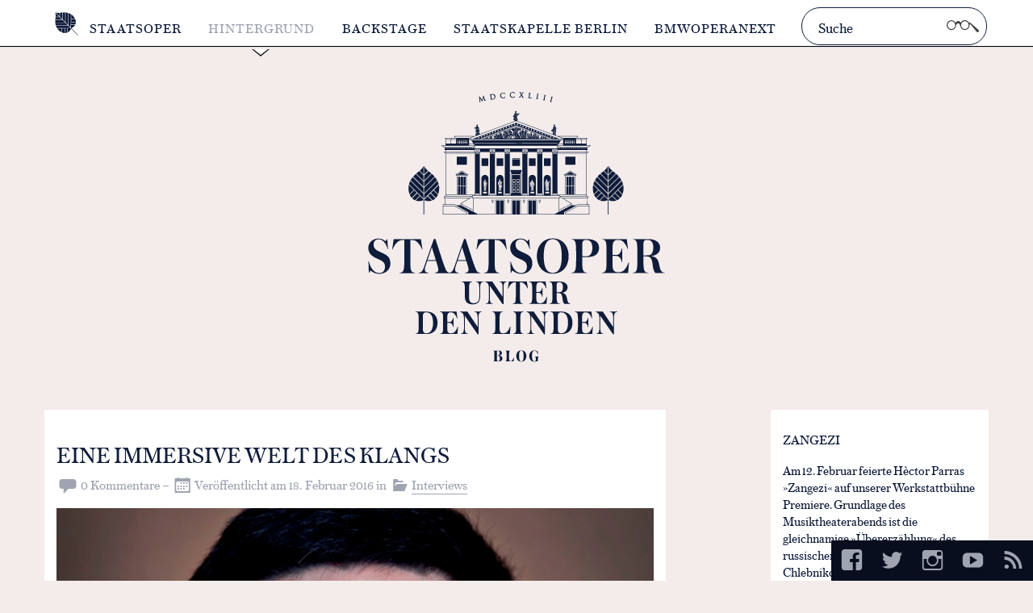

--- FILE ---
content_type: text/html; charset=UTF-8
request_url: https://blog.staatsoper-berlin.de/eine-immersive-welt-des-klangs/
body_size: 89946
content:
<!DOCTYPE html>
<html class="no-js" lang="de-DE">
<head>
    <meta charset="utf-8">
    <meta name="viewport" content="width=device-width, initial-scale=1.0">

    
    <meta name="description" content="Ein Interview mit dem Komponisten Hèctor Parra über die Aufführung seines Werks »Zangezi« in der Werkstatt der Staatsoper im Schiller Theater.">


    <meta property="fb:admins" content="1628766968"/>
    <meta property="og:url" content="https://blog.staatsoper-berlin.de/eine-immersive-welt-des-klangs/"/>

            <meta property="og:type" content="article" />
        <meta property="og:title" content="Eine immersive Welt des Klangs" />
        <meta property="og:description" content="Ein Interview mit dem Komponisten Hèctor Parra über die Aufführung seines Werks »Zangezi« in der Werkstatt der Staatsoper im Schiller Theater.">
        <meta property="og:image" content="https://blog.staatsoper-berlin.de/wp-content/uploads/2016/02/staatsoper-berlin-hector-parra1-150x150.jpg" />
    

    <link rel="apple-touch-icon" sizes="180x180" href="https://blog.staatsoper-berlin.de/wp-content/themes/staatsoper/img/favicons/apple-touch-icon.png">
    <link rel="icon" type="image/png" sizes="32x32" href="https://blog.staatsoper-berlin.de/wp-content/themes/staatsoper/img/favicons/favicon-32x32.png">
    <link rel="icon" type="image/png" sizes="16x16" href="https://blog.staatsoper-berlin.de/wp-content/themes/staatsoper/img/favicons/favicon-16x16.png">
    <link rel="manifest" href="https://blog.staatsoper-berlin.de/wp-content/themes/staatsoper/img/favicons/manifest.json" crossorigin="use-credentials">
    <link rel="mask-icon" href="https://blog.staatsoper-berlin.de/wp-content/themes/staatsoper/img/favicons/safari-pinned-tab.svg" color="#0f1c3a">
    <meta name="theme-color" content="#ffffff">


    <link rel="preload" href="https://blog.staatsoper-berlin.de/wp-content/themes/staatsoper/fonts/austin-web/AustinText-Roman-Web.woff2" as="font" type="font/woff2" crossorigin="anonymous">
    <link rel="preload" href="https://blog.staatsoper-berlin.de/wp-content/themes/staatsoper/fonts/austin-web/AustinText-Italic-Web.woff2" as="font" type="font/woff2" crossorigin="anonymous">
    <link rel="preload" href="https://blog.staatsoper-berlin.de/wp-content/themes/staatsoper/fonts/austin-web/AustinText-Bold-Web.woff2" as="font" type="font/woff2" crossorigin="anonymous">
    <link rel="preload" href="https://blog.staatsoper-berlin.de/wp-content/themes/staatsoper/fonts/austin-web/AustinText-BoldItalic-Web.woff2" as="font" type="font/woff2" crossorigin="anonymous">
    <link rel="preload" href="https://blog.staatsoper-berlin.de/wp-content/themes/staatsoper/fonts/austin-web/AustinText-BoldItalic-Web.woff2" as="font" type="font/woff2" crossorigin="anonymous">

    <style media="screen">html{font-family:serif;-ms-text-size-adjust:100%;-webkit-text-size-adjust:100%}body{margin:0}article,aside,details,figcaption,figure,footer,header,hgroup,main,nav,section,summary{display:block}audio,canvas,progress,video{display:inline-block;vertical-align:baseline}audio:not([controls]){display:none;height:0}[hidden],template{display:none}a{background:transparent}a:active,a:hover{outline:0}abbr[title]{border-bottom:1px dotted}b,strong{font-weight:bold}dfn{font-style:italic}h1{font-size:2em;margin:0.67em 0}mark{background:#ff0;color:#000}small{font-size:80%}sub,sup{font-size:75%;line-height:0;position:relative;vertical-align:baseline}sup{top:-0.5em}sub{bottom:-0.25em}img{border:0}svg:not(:root){overflow:hidden}figure{margin:1em 40px}hr{-moz-box-sizing:content-box;box-sizing:content-box;height:0}pre{overflow:auto}code,kbd,pre,samp{font-family:monospace, monospace;font-size:1em}button,input,optgroup,select,textarea{color:inherit;font:inherit;margin:0}button{overflow:visible}button,select{text-transform:none}button,html input[type="button"],input[type="reset"],input[type="submit"]{-webkit-appearance:button;cursor:pointer}button[disabled],html input[disabled]{cursor:default}button::-moz-focus-inner,input::-moz-focus-inner{border:0;padding:0}input{line-height:normal}input[type="checkbox"],input[type="radio"]{box-sizing:border-box;padding:0}input[type="number"]::-webkit-inner-spin-button,input[type="number"]::-webkit-outer-spin-button{height:auto}input[type="search"]{-webkit-appearance:textfield;-moz-box-sizing:content-box;-webkit-box-sizing:content-box;box-sizing:content-box}input[type="search"]::-webkit-search-cancel-button,input[type="search"]::-webkit-search-decoration{-webkit-appearance:none}fieldset{border:1px solid #c0c0c0;margin:0 2px;padding:0.35em 0.625em 0.75em}legend{border:0;padding:0}textarea{overflow:auto;resize:vertical}optgroup{font-weight:bold}table{border-collapse:collapse;border-spacing:0}td,th{padding:0}@font-face{font-family:'Austin Text Web';src:url("/wp-content/themes/staatsoper/fonts/austin-web/AustinText-Roman-Web.eot");src:url("/wp-content/themes/staatsoper/fonts/austin-web/AustinText-Roman-Web.eot?#iefix") format("embedded-opentype"),url("/wp-content/themes/staatsoper/fonts/austin-web/AustinText-Roman-Web.woff2") format("woff2"),url("/wp-content/themes/staatsoper/fonts/austin-web/AustinText-Roman-Web.woff") format("woff");font-weight:400;font-style:normal;font-stretch:normal;font-display:swap}@font-face{font-family:'Austin Text Web';src:url("/wp-content/themes/staatsoper/fonts/austin-web/AustinText-Italic-Web.eot");src:url("/wp-content/themes/staatsoper/fonts/austin-web/AustinText-Italic-Web.eot?#iefix") format("embedded-opentype"),url("/wp-content/themes/staatsoper/fonts/austin-web/AustinText-Italic-Web.woff2") format("woff2"),url("/wp-content/themes/staatsoper/fonts/austin-web/AustinText-Italic-Web.woff") format("woff");font-weight:400;font-style:italic;font-stretch:normal;font-display:swap}@font-face{font-family:'Austin Text Web';src:url("/wp-content/themes/staatsoper/fonts/austin-web/AustinText-Bold-Web.eot");src:url("/wp-content/themes/staatsoper/fonts/austin-web/AustinText-Bold-Web.eot?#iefix") format("embedded-opentype"),url("/wp-content/themes/staatsoper/fonts/austin-web/AustinText-Bold-Web.woff2") format("woff2"),url("/wp-content/themes/staatsoper/fonts/austin-web/AustinText-Bold-Web.woff") format("woff");font-weight:700;font-style:normal;font-stretch:normal;font-display:swap}@font-face{font-family:'Austin Text Web';src:url("/wp-content/themes/staatsoper/fonts/austin-web/AustinText-BoldItalic-Web.eot");src:url("/wp-content/themes/staatsoper/fonts/austin-web/AustinText-BoldItalic-Web.eot?#iefix") format("embedded-opentype"),url("/wp-content/themes/staatsoper/fonts/austin-web/AustinText-BoldItalic-Web.woff2") format("woff2"),url("/wp-content/themes/staatsoper/fonts/austin-web/AustinText-BoldItalic-Web.woff") format("woff");font-weight:700;font-style:italic;font-stretch:normal;font-display:swap}@font-face{font-family:'Genericons';src:url("/wp-content/themes/staatsoper/fonts/genericons/genericons-regular-webfont.eot")}@font-face{font-family:'Genericons';src:url([data-uri]) format("woff"),url("font/genericons-regular-webfont.ttf") format("truetype"),url("font/genericons-regular-webfont.svg#genericonsregular") format("svg");font-weight:normal;font-style:normal}@-webkit-keyframes fadein{from{opacity:0}to{opacity:1}}@-moz-keyframes fadein{from{opacity:0}to{opacity:1}}@-o-keyframes fadein{from{opacity:0}to{opacity:1}}@keyframes fadein{from{opacity:0}to{opacity:1}}*{-webkit-box-sizing:border-box;-moz-box-sizing:border-box;box-sizing:border-box}body{margin:0;padding:0;background:#f3eceb;color:#0F1C3A;font-family:'Austin Text Web', Times, serif;font-size:1em;height:100%;font-stretch:normal}@media screen and (min-width: 71.25em){body{font-size:1.05em}}@media screen and (min-width: 75em){body{font-size:1.1em}}a{text-decoration:none}a[rel=tag]:before{content:'#'}figure{margin:0}img{width:100%;height:auto}@media screen and (min-width: 41.25em){img{width:auto;max-width:100%}}.lt-ie9 img{width:auto}strong,b{font-weight:700}h1,h2,h3,h4,h5{font-weight:normal;text-transform:uppercase}h6{font-weight:normal}h1{font-size:1.2em;line-height:1.35}@media screen and (min-width: 57.5em){h1{font-size:1.25em}}h1 a:hover{color:#525764;-webkit-transition:all .15s ease-in-out;-moz-transition:all .15s ease-in-out;-ms-transition:all .15s ease-in-out;-o-transition:all .15s ease-in-out;transition:all .15s ease-in-out}h2{font-size:1.15em;margin-top:1.5em;margin-bottom:.2em}h2+p{margin-top:0em}.alignleft{float:left}.alignright{float:right}.btn{margin-top:1.5em;display:inline-block;color:#0F1C3A;border:3px solid #9fa4b0;padding:.7em 1em .6em 1em;-webkit-transition:all .15s ease-in-out;-moz-transition:all .15s ease-in-out;-ms-transition:all .15s ease-in-out;-o-transition:all .15s ease-in-out;transition:all .15s ease-in-out}.btn:hover{border-color:#0F1C3A;background:#0F1C3A;color:#fff}.genericon:before{display:inline-block;width:20px;height:20px;-webkit-font-smoothing:antialiased;-moz-osx-font-smoothing:grayscale;font-size:1.6em;line-height:1;font-family:'Genericons';text-decoration:inherit;font-weight:normal;font-style:normal;vertical-align:top}.genericon-category:before{content:'\f301';margin-right:.2em}@media screen and (min-width: 75em){.genericon-category:before{margin-right:.3em}}.genericon-comment:before{content:'\f300';margin-right:.2em;margin-top:-.05em}@media screen and (min-width: 75em){.genericon-comment:before{margin-right:.35em}}.genericon-date:before{content:'\f307';margin-right:.2em}@media screen and (min-width: 75em){.genericon-date:before{margin-right:.3em}}.genericon-love:before{-webkit-transition:all .15s ease-in-out;-moz-transition:all .15s ease-in-out;-ms-transition:all .15s ease-in-out;-o-transition:all .15s ease-in-out;transition:all .15s ease-in-out;content:'\f461';margin-right:.2em}@media screen and (min-width: 75em){.genericon-love:before{margin-right:.3em}}.genericon-love:hover:before{color:#a8073a}.genericon-tag:before{content:'\f302';margin-right:.2em;margin-top:-.1em}@media screen and (min-width: 75em){.genericon-tag:before{margin-right:.3em}}.genericon-instagram:before{content:'\f215';margin-right:.6em}@media screen and (min-width: 75em){.genericon-instagram:before{margin-right:.7em}}.genericon-facebook:before{content:'\f203'}.genericon-twitter:before{content:'\f202'}.genericon-googleplus-alt:before{content:'\f206'}.genericon-pinterest:before{content:'\f210'}.genericon-youtube:before{content:'\f213'}.genericon-collapse:before{content:'\f432'}.genericon-feed:before{content:'\f413'}.row{float:left;width:100%}.column,.columns{padding:10px;float:left}@media screen and (min-width: 37.5em){.column,.columns{padding:15px}}.no-js .vertical-grid{max-width:400px}.vertical-grid[data-columns]::before{display:none}.vertical-grid[data-columns]::before{content:'1 .small-4.columns'}.container{max-width:1200px;margin:0 auto}@media screen and (max-width: 37.5em){.small-1{width:25%}.small-2{width:50%}.small-3{width:75%}.small-4{width:100%}.small-hide{display:none}}@media screen and (min-width: 37.5em) and (max-width: 57.5em){.vertical-grid[data-columns]::before{content:'2 .medium-4.columns'}.medium-1{width:12.5%}.medium-2{width:25%}.medium-3{width:37.5%}.medium-4{width:50%}.medium-5{width:62.5%}.medium-6{width:75%}.medium-7{width:87.5%}.medium-8{width:100%}.medium-offset-1{margin-left:12.5%}.medium-offset-2{margin-left:25%}.medium-offset-3{margin-left:37.5%}.medium-offset-4{margin-left:50%}.medium-offset-5{margin-left:62.5%}.medium-offset-6{margin-left:75%}.medium-offset-7{margin-left:87.5%}.medium-offset-8{margin-left:100%}}@media screen and (min-width: 57.5em){.vertical-grid[data-columns]::before{content:'3 .large-4.columns'}.large-1{width:8.333333%}.large-2{width:16.666666%}.large-3{width:25%}.large-4{width:33.333332%}.large-5{width:41.66665%}.large-6{width:50%}.large-7{width:58.333331%}.large-8{width:66.666664%}.large-9{width:75%}.large-10{width:83.33333%}.large-11{width:91.666663%}.large-12{width:100%}.large-offset-1{margin-left:8.333333%}.large-offset-2{margin-left:16.666666%}.large-offset-3{margin-left:25%}.large-offset-4{margin-left:33.333332%}.large-offset-5{margin-left:41.66665%}.large-offset-6{margin-left:50%}.large-offset-7{margin-left:58.333331%}.large-offset-8{margin-left:66.666664%}.large-offset-9{margin-left:75%}.large-offset-10{margin-left:83.33333%}.large-offset-11{margin-left:91.666663%}.large-offset-12{margin-left:100%}}@media screen and (min-width: 75em){.xlarge-1{width:8.333333%}.xlarge-2{width:16.666666%}.xlarge-3{width:25%}.xlarge-4{width:33.333332%}.xlarge-5{width:41.66665%}.xlarge-6{width:50%}.xlarge-7{width:58.333331%}.xlarge-8{width:66.666664%}.xlarge-9{width:75%}.xlarge-10{width:83.33333%}.xlarge-11{width:91.666663%}.xlarge-12{width:100%}}.nav-main{background:#fff;border-bottom:1px solid black;box-shadow:0 0 0 1px #dbdde1;text-transform:uppercase;font-weight:300;padding-top:.9em;z-index:100}.nav-main .container{padding-left:1em;padding-right:1em}@media screen and (min-width: 71.25em){.nav-main{position:absolute;font-size:.95em;height:3.45em}}.nav-main .site-bildmarke{display:block;height:29px;letter-spacing:1px;background-image:url("data:image/svg+xml,%3Csvg xmlns='http://www.w3.org/2000/svg' viewBox='0 0 51 29' preserveAspectRatio='xMinYMid'%3E%3Ctitle%3Ebildmarke-staatsoper.svg%3C/title%3E%3Cpath d='M33.3,4.5a11.98389,11.98389,0,0,0-2.1-1.7V8.6h5A15.43087,15.43087,0,0,0,33.3,4.5Z' style='fill:%230f1c3a'/%3E%3Cpath d='M36.4,9.1H31.2v3H37A7.30638,7.30638,0,0,0,36.4,9.1Z' style='fill:%230f1c3a'/%3E%3Cpath d='M27.6,16.9H12.3a13.89942,13.89942,0,0,0,1.2,2.8H30.3Z' style='fill:%230f1c3a'/%3E%3Cpath d='M15.5,22.3a15.02147,15.02147,0,0,0,4,2.9v-5H13.8A15.6636,15.6636,0,0,0,15.5,22.3Z' style='fill:%230f1c3a'/%3E%3Cpath d='M23.4,26a7.53348,7.53348,0,0,0,2.9-.6V20.1H23.4Z' style='fill:%230f1c3a'/%3E%3Cpath d='M24,13.3H11.5a15.4689,15.4689,0,0,0,.6,3.1h15Z' style='fill:%230f1c3a'/%3E%3Cpath d='M20,25.3a10.87954,10.87954,0,0,0,3,.7V20.2H20Z' style='fill:%230f1c3a'/%3E%3Cpath d='M20.4,9.8H11.5v3.1h12Z' style='fill:%230f1c3a'/%3E%3Cpath d='M16.7.9a11.30417,11.30417,0,0,1-2.6,0A7.46669,7.46669,0,0,1,11.6.2l5.1,5.1Z' style='fill:%230f1c3a'/%3E%3Cpath d='M20.3.5C19,.6,18,.8,17.2.9v5L20.3,9Z' style='fill:%230f1c3a'/%3E%3Cpath d='M11.5,9.3h8.4L16.8,6.2h-5C11.8,7,11.6,8,11.5,9.3Z' style='fill:%230f1c3a'/%3E%3Cpath d='M11.9,5.7h4.4L11.2.6a7.46667,7.46667,0,0,1,.7,2.5A11.30407,11.30407,0,0,1,11.9,5.7Z' style='fill:%230f1c3a'/%3E%3Cpath d='M37,12.5H31.1v2.8h5.3A7.05854,7.05854,0,0,0,37,12.5Z' style='fill:%230f1c3a'/%3E%3Cpath d='M27.4,1.1A15.4689,15.4689,0,0,0,24.3.5V13l3.1,3.1Z' style='fill:%230f1c3a'/%3E%3Cpath d='M30.7,2.5a13.89942,13.89942,0,0,0-2.8-1.2V16.6l2.7,2.7Z' style='fill:%230f1c3a'/%3E%3Cpath d='M23.8.5a11.30417,11.30417,0,0,0-2.6,0h-.5V9.4l3.1,3.1Z' style='fill:%230f1c3a'/%3E%3Cpath d='M39.8,28.4,31.4,20a8.20626,8.20626,0,0,0,4.1-3.1,7.45868,7.45868,0,0,0,.7-1.2H31.1v4.4H26.8v5.1c.4-.2.7-.4,1.1-.6A7.63316,7.63316,0,0,0,31,20.5l8.3,8.3Z' style='fill:%230f1c3a'/%3E%3C/svg%3E");background-repeat:no-repeat;background-position:left center;float:left;margin-right:1em;margin-bottom:1em;position:relative;padding-left:54px;padding-top:0;-webkit-transition:all .1s linear;-moz-transition:all .1s linear;-ms-transition:all .1s linear;-o-transition:all .1s linear;transition:all .1s linear}.nav-main .site-bildmarke .so-lettering{color:#0F1C3A;display:inline-block;margin-top:.5em}@media screen and (min-width: 71.25em){.nav-main .site-bildmarke:hover:before{position:absolute;bottom:-100px;left:-17px;content:attr(title);background:white;text-align:center;color:#7f838d;padding:12px 10px 22px 10px;height:32px;width:92px;text-indent:0;font-weight:700;font-size:.8em}.nav-main .site-bildmarke:hover:after{position:absolute;content:'';bottom:-39px;left:40%;width:0px;height:0px;border-style:solid;border-color:rgba(255,255,255,0);border-bottom-color:#fff;border-width:0 6px 5px 6px}}@media screen and (max-width: 71.24em){.nav-main .toggle-container{float:left;width:100%;display:none}}.nav-main .menu{list-style:none;padding:0;float:left;width:100%}@media screen and (min-width: 71.25em){.nav-main .menu{width:auto;margin:-.5em 0 0 0}}.nav-main li{width:100%;position:relative;border-bottom:1px solid #9fa4b0}@media screen and (min-width: 71.25em){.nav-main li{float:left;width:auto;border:none}}.nav-main li a{display:block;color:#0F1C3A;padding:1em .2em;letter-spacing:1px;-webkit-transition:color .1s linear;-moz-transition:color .1s linear;-ms-transition:color .1s linear;-o-transition:color .1s linear;transition:color .1s linear}@media screen and (min-width: 71.25em){.nav-main li a{padding:1em}}.nav-main li a:hover{color:#9fa4b0}@media screen and (max-width: 71.24em){.menu-item-has-children>a{background:white url([data-uri]) right no-repeat}}@media screen and (max-width: 71.24em) and (-webkit-min-device-pixel-ratio: 1.5), screen and (max-width: 71.24em) and (min-resolution: 144dppx){.menu-item-has-children>a{background:url([data-uri]) right no-repeat;background-size:35px 9px}}#menu-hauptnavigation>li:last-of-type{border-bottom:none}.nav-main-dd{background:#0b1429;position:absolute;top:0;left:0;width:100%;display:none;z-index:90}@media screen and (min-width: 71.25em){.nav-main-dd.nav-main-dd-1{height:365px}}@media screen and (min-width: 71.25em){.nav-main-dd.nav-main-dd-2{height:365px}}@media screen and (min-width: 71.25em){.nav-main-dd.nav-main-dd-3{height:365px}}.no-cssgradients .nav-main-dd{background:#0b1429}@media screen and (min-width: 71.25em){.dd-open>a{background:#0b1429;color:#fff !important;cursor:default;box-shadow:0 2px 0 2px #0b1429}.dd-open>a:after,.dd-open>a:before{display:none}}@media screen and (max-width: 71.24em){a.dd-open{background:url([data-uri]) right no-repeat !important}}@media screen and (max-width: 71.24em) and (-webkit-min-device-pixel-ratio: 1.5), screen and (max-width: 71.24em) and (min-resolution: 144dppx){a.dd-open{background:url([data-uri]) right no-repeat !important;background-size:35px 9px !important}}.sub-menu{font-weight:300;list-style:none;font-size:0.9em;display:none;padding:0}.sub-menu li{width:100%;border:none}@media screen and (min-width: 71.25em){.sub-menu{position:absolute;width:350px;padding-top:2em}.sub-menu li{width:100%}.sub-menu li a{color:#dbdde1}.sub-menu li a:hover{color:#7f838d}}.nav-main-toggle{position:absolute;top:0;right:0;width:85px;height:58px;text-indent:-999em;-webkit-transition:all .1s ease-in-out;-moz-transition:all .1s ease-in-out;-ms-transition:all .1s ease-in-out;-o-transition:all .1s ease-in-out;transition:all .1s ease-in-out;background:url([data-uri]) center center no-repeat}@media screen and (-webkit-min-device-pixel-ratio: 1.5), (min-resolution: 144dppx){.nav-main-toggle{background:url([data-uri]) center center no-repeat;background-size:22px 17px}}.nav-main-toggle:hover{background-color:#f4f5f6;cursor:pointer}.nav-main-toggle.nav-main-toggle-open{background:url([data-uri]) center center no-repeat}@media screen and (-webkit-min-device-pixel-ratio: 1.5), (min-resolution: 144dppx){.nav-main-toggle.nav-main-toggle-open{background:url([data-uri]) center center no-repeat;background-size:17px 17px}}.nav-main-toggle.nav-main-toggle-open:hover{background-color:#f4f5f6}@media screen and (min-width: 71.25em){.nav-main-toggle{display:none}}@media screen and (max-width: 71.24em){.current-menu-item>a,.current-menu-ancestor>a,.current-post-ancestor>a,.current-menu-item>a{color:#9fa4b0 !important}}@media screen and (min-width: 71.25em){.nav-main .menu>li.current-menu-parent>a,.nav-main .menu>li.current-post-ancestor>a,.nav-main .menu>li.current-menu-item>a{color:#9fa4b0}.nav-main .menu>li.current-menu-parent>a:after,.nav-main .menu>li.current-post-ancestor>a:after,.nav-main .menu>li.current-menu-item>a:after{position:absolute;content:'';bottom:-5px;left:50%;width:0px;height:0px;margin-left:-10px;border-style:solid;border-color:rgba(255,255,255,0);border-top-color:#fff;border-width:7px 9px 0 9px}.nav-main .menu>li.current-menu-parent>a:before,.nav-main .menu>li.current-post-ancestor>a:before,.nav-main .menu>li.current-menu-item>a:before{position:absolute;content:'';bottom:-7px;left:50%;width:0px;height:0px;margin-left:-12px;border-style:solid;border-color:rgba(255,255,255,0);border-top-color:#191a1a;border-width:9px 11px 0 11px}}.sub-menu .current-menu-item a,.sub-menu .current-post-ancestor a{color:#878e9d}.search-form{position:relative;float:right}@media screen and (max-width: 71.24em){.search-form{width:100%;margin-bottom:1em}}@media screen and (min-width: 71.25em){.search-form{max-width:230px;margin-top:-.35em}}.search-field{border-radius:50px;background:#fff;border:1px solid #0F1C3A;outline:none;padding:11px 70px 9px 20px;width:100%;font-size:1.05em;font-weight:300;-webkit-transition:all .15s ease-in-out;-moz-transition:all .15s ease-in-out;-ms-transition:all .15s ease-in-out;-o-transition:all .15s ease-in-out;transition:all .15s ease-in-out}.search-field:hover{background:#f4f5f6}.search-field:active,.search-field:focus{background:#f4f5f6;color:#191a1a}.search-submit{height:100%;width:60px;border:none;background:url("data:image/svg+xml,%3Csvg xmlns='http://www.w3.org/2000/svg' width='40' height='14.353' viewBox='0 0 40 14.353'%3E%3Cpath d='M39.994,11.996,30.006,3.523s-1.701-.452-2.417-.63a5.83825,5.83825,0,0,0-10.073-.015L15.42,1.042l-2.34.057L10.878,2.873A5.83959,5.83959,0,1,0,11.7,5.85c0-.038-.005-.074-.006-.112L13.853,3.58l.831-.012s1.402,1.621,2.018,2.361a5.84826,5.84826,0,0,0,11.696-.08,5.787,5.787,0,0,0-.034-.621l1.327-.234,8.016,9.331C40.237,14.654,39.994,11.996,39.994,11.996ZM5.898,10.559a4.676,4.676,0,1,1,4.676-4.676A4.676,4.676,0,0,1,5.898,10.559Zm16.664,0a4.676,4.676,0,1,1,4.676-4.676A4.676,4.676,0,0,1,22.562,10.559Z' style='fill:%233d3f40'/%3E%3C/svg%3E") center center no-repeat;position:absolute;top:0;right:0;font-size:.1em;text-indent:-999em}.search-submit:hover,.search-submit:focus{opacity:.5;outline:0}.header-image{text-align:center}.header-image a{display:block;height:370px;overflow:hidden;width:100%;max-width:23.75em;margin:2em auto 0 auto}@media screen and (max-width: 57.5em){.header-image a{max-width:20em;max-height:19em}}@media screen and (max-width: 41.25em){.header-image a{max-width:14em;max-height:13em}}@media screen and (min-width: 71.25em){.header-image a{margin-top:5.5em;padding:1em}}.header-image a:hover{opacity:0.75}
</style>
    <noscript><style media="screen">.no-js .toggle-container{display:block}@media screen and (max-width: 71.24em){.no-js .menu-item-has-children>a{background:none}}@media screen and (max-width: 71.24em) and (-webkit-min-device-pixel-ratio: 1.5), screen and (max-width: 71.24em) and (min-resolution: 144dppx){.no-js .menu-item-has-children>a{background:none}}.no-js .nav-main-toggle{display:none}
</style></noscript>

    <title>Eine immersive Welt des Klangs &#8211; Staatsoper Berlin Blog</title>
<meta name='robots' content='max-image-preview:large' />
<link rel="alternate" type="application/rss+xml" title="Staatsoper Berlin Blog &raquo; Kommentar-Feed zu Eine immersive Welt des Klangs" href="https://blog.staatsoper-berlin.de/eine-immersive-welt-des-klangs/feed/" />
<style id='wp-img-auto-sizes-contain-inline-css'>
img:is([sizes=auto i],[sizes^="auto," i]){contain-intrinsic-size:3000px 1500px}
/*# sourceURL=wp-img-auto-sizes-contain-inline-css */
</style>
<link rel='stylesheet' id='sbi_styles-css' href='https://blog.staatsoper-berlin.de/wp-content/plugins/instagram-feed-pro/css/sbi-styles.min.css?ver=6.5.0' media='all' />
<link rel='stylesheet' id='responsive-lightbox-swipebox-css' href='https://blog.staatsoper-berlin.de/wp-content/plugins/responsive-lightbox/assets/swipebox/swipebox.min.css?ver=1.5.2' media='all' />
<link rel='stylesheet' id='borlabs-cookie-custom-css' href='https://blog.staatsoper-berlin.de/wp-content/cache/borlabs-cookie/1/borlabs-cookie-1-de.css?ver=3.3.23-20' media='all' />
<script defer src="https://blog.staatsoper-berlin.de/wp-includes/js/jquery/jquery.min.js?ver=3.7.1" id="jquery-core-js"></script>
<script defer src="https://blog.staatsoper-berlin.de/wp-includes/js/jquery/jquery-migrate.min.js?ver=3.4.1" id="jquery-migrate-js"></script>
<script defer src="https://blog.staatsoper-berlin.de/wp-content/plugins/responsive-lightbox/assets/infinitescroll/infinite-scroll.pkgd.min.js?ver=4.0.1" id="responsive-lightbox-infinite-scroll-js"></script>
<script data-no-optimize="1" data-no-minify="1" data-cfasync="false" defer src="https://blog.staatsoper-berlin.de/wp-content/cache/borlabs-cookie/1/borlabs-cookie-config-de.json.js?ver=3.3.23-38" id="borlabs-cookie-config-js"></script>
<script data-no-optimize="1" data-no-minify="1" data-cfasync="false" defer src="https://blog.staatsoper-berlin.de/wp-content/plugins/borlabs-cookie/assets/javascript/borlabs-cookie-prioritize.min.js?ver=3.3.23" id="borlabs-cookie-prioritize-js"></script>
<link rel="EditURI" type="application/rsd+xml" title="RSD" href="https://blog.staatsoper-berlin.de/xmlrpc.php?rsd" />
<meta name="generator" content="WordPress 6.9" />
<link rel="canonical" href="https://blog.staatsoper-berlin.de/eine-immersive-welt-des-klangs/" />
<link rel='shortlink' href='https://blog.staatsoper-berlin.de/?p=4507' />
<meta name="twitter:card" content="summary" /><meta name="twitter:site" content="@StaatsoperBLN" /><meta name="twitter:title" content="Eine immersive Welt des Klangs" /><meta name="twitter:image" content="https://blog.staatsoper-berlin.de/wp-content/uploads/2016/02/staatsoper-berlin-hector-parra1.jpg" /><meta name="twitter:description" content="Ein Interview mit dem Komponisten Hèctor Parra über die Aufführung seines Werks »Zangezi« in der Werkstatt der Staatsoper im Schiller Theater. Herr Parra, schön, dass Sie heute für dieses Interview hier sein können. Warum haben Sie sich in Ihrer Komposition für genau diese Klänge entschieden? Alle diese Klänge sind auf irgendeine Weise mit Velimir Chlebnikovs [&hellip;]" /><script data-borlabs-cookie-script-blocker-ignore>
if ('0' === '1' && ('0' === '1' || '1' === '1')) {
    window['gtag_enable_tcf_support'] = true;
}
window.dataLayer = window.dataLayer || [];
if (typeof gtag !== 'function') {
    function gtag() {
        dataLayer.push(arguments);
    }
}
gtag('set', 'developer_id.dYjRjMm', true);
if ('0' === '1' || '1' === '1') {
    if (window.BorlabsCookieGoogleConsentModeDefaultSet !== true) {
        let getCookieValue = function (name) {
            return document.cookie.match('(^|;)\\s*' + name + '\\s*=\\s*([^;]+)')?.pop() || '';
        };
        let cookieValue = getCookieValue('borlabs-cookie-gcs');
        let consentsFromCookie = {};
        if (cookieValue !== '') {
            consentsFromCookie = JSON.parse(decodeURIComponent(cookieValue));
        }
        let defaultValues = {
            'ad_storage': 'denied',
            'ad_user_data': 'denied',
            'ad_personalization': 'denied',
            'analytics_storage': 'denied',
            'functionality_storage': 'denied',
            'personalization_storage': 'denied',
            'security_storage': 'denied',
            'wait_for_update': 500,
        };
        gtag('consent', 'default', { ...defaultValues, ...consentsFromCookie });
    }
    window.BorlabsCookieGoogleConsentModeDefaultSet = true;
    let borlabsCookieConsentChangeHandler = function () {
        window.dataLayer = window.dataLayer || [];
        if (typeof gtag !== 'function') { function gtag(){dataLayer.push(arguments);} }

        let getCookieValue = function (name) {
            return document.cookie.match('(^|;)\\s*' + name + '\\s*=\\s*([^;]+)')?.pop() || '';
        };
        let cookieValue = getCookieValue('borlabs-cookie-gcs');
        let consentsFromCookie = {};
        if (cookieValue !== '') {
            consentsFromCookie = JSON.parse(decodeURIComponent(cookieValue));
        }

        consentsFromCookie.analytics_storage = BorlabsCookie.Consents.hasConsent('google-analytics') ? 'granted' : 'denied';

        BorlabsCookie.CookieLibrary.setCookie(
            'borlabs-cookie-gcs',
            JSON.stringify(consentsFromCookie),
            BorlabsCookie.Settings.automaticCookieDomainAndPath.value ? '' : BorlabsCookie.Settings.cookieDomain.value,
            BorlabsCookie.Settings.cookiePath.value,
            BorlabsCookie.Cookie.getPluginCookie().expires,
            BorlabsCookie.Settings.cookieSecure.value,
            BorlabsCookie.Settings.cookieSameSite.value
        );
    }
    document.addEventListener('borlabs-cookie-consent-saved', borlabsCookieConsentChangeHandler);
    document.addEventListener('borlabs-cookie-handle-unblock', borlabsCookieConsentChangeHandler);
}
if ('0' === '1') {
    gtag("js", new Date());
    gtag("config", "G-ZEN4476E6D", {"anonymize_ip": true});

    (function (w, d, s, i) {
        var f = d.getElementsByTagName(s)[0],
            j = d.createElement(s);
        j.async = true;
        j.src =
            "https://www.googletagmanager.com/gtag/js?id=" + i;
        f.parentNode.insertBefore(j, f);
    })(window, document, "script", "G-ZEN4476E6D");
}
</script><style id='global-styles-inline-css'>
:root{--wp--preset--aspect-ratio--square: 1;--wp--preset--aspect-ratio--4-3: 4/3;--wp--preset--aspect-ratio--3-4: 3/4;--wp--preset--aspect-ratio--3-2: 3/2;--wp--preset--aspect-ratio--2-3: 2/3;--wp--preset--aspect-ratio--16-9: 16/9;--wp--preset--aspect-ratio--9-16: 9/16;--wp--preset--color--black: #000000;--wp--preset--color--cyan-bluish-gray: #abb8c3;--wp--preset--color--white: #ffffff;--wp--preset--color--pale-pink: #f78da7;--wp--preset--color--vivid-red: #cf2e2e;--wp--preset--color--luminous-vivid-orange: #ff6900;--wp--preset--color--luminous-vivid-amber: #fcb900;--wp--preset--color--light-green-cyan: #7bdcb5;--wp--preset--color--vivid-green-cyan: #00d084;--wp--preset--color--pale-cyan-blue: #8ed1fc;--wp--preset--color--vivid-cyan-blue: #0693e3;--wp--preset--color--vivid-purple: #9b51e0;--wp--preset--gradient--vivid-cyan-blue-to-vivid-purple: linear-gradient(135deg,rgb(6,147,227) 0%,rgb(155,81,224) 100%);--wp--preset--gradient--light-green-cyan-to-vivid-green-cyan: linear-gradient(135deg,rgb(122,220,180) 0%,rgb(0,208,130) 100%);--wp--preset--gradient--luminous-vivid-amber-to-luminous-vivid-orange: linear-gradient(135deg,rgb(252,185,0) 0%,rgb(255,105,0) 100%);--wp--preset--gradient--luminous-vivid-orange-to-vivid-red: linear-gradient(135deg,rgb(255,105,0) 0%,rgb(207,46,46) 100%);--wp--preset--gradient--very-light-gray-to-cyan-bluish-gray: linear-gradient(135deg,rgb(238,238,238) 0%,rgb(169,184,195) 100%);--wp--preset--gradient--cool-to-warm-spectrum: linear-gradient(135deg,rgb(74,234,220) 0%,rgb(151,120,209) 20%,rgb(207,42,186) 40%,rgb(238,44,130) 60%,rgb(251,105,98) 80%,rgb(254,248,76) 100%);--wp--preset--gradient--blush-light-purple: linear-gradient(135deg,rgb(255,206,236) 0%,rgb(152,150,240) 100%);--wp--preset--gradient--blush-bordeaux: linear-gradient(135deg,rgb(254,205,165) 0%,rgb(254,45,45) 50%,rgb(107,0,62) 100%);--wp--preset--gradient--luminous-dusk: linear-gradient(135deg,rgb(255,203,112) 0%,rgb(199,81,192) 50%,rgb(65,88,208) 100%);--wp--preset--gradient--pale-ocean: linear-gradient(135deg,rgb(255,245,203) 0%,rgb(182,227,212) 50%,rgb(51,167,181) 100%);--wp--preset--gradient--electric-grass: linear-gradient(135deg,rgb(202,248,128) 0%,rgb(113,206,126) 100%);--wp--preset--gradient--midnight: linear-gradient(135deg,rgb(2,3,129) 0%,rgb(40,116,252) 100%);--wp--preset--font-size--small: 13px;--wp--preset--font-size--medium: 20px;--wp--preset--font-size--large: 36px;--wp--preset--font-size--x-large: 42px;--wp--preset--spacing--20: 0.44rem;--wp--preset--spacing--30: 0.67rem;--wp--preset--spacing--40: 1rem;--wp--preset--spacing--50: 1.5rem;--wp--preset--spacing--60: 2.25rem;--wp--preset--spacing--70: 3.38rem;--wp--preset--spacing--80: 5.06rem;--wp--preset--shadow--natural: 6px 6px 9px rgba(0, 0, 0, 0.2);--wp--preset--shadow--deep: 12px 12px 50px rgba(0, 0, 0, 0.4);--wp--preset--shadow--sharp: 6px 6px 0px rgba(0, 0, 0, 0.2);--wp--preset--shadow--outlined: 6px 6px 0px -3px rgb(255, 255, 255), 6px 6px rgb(0, 0, 0);--wp--preset--shadow--crisp: 6px 6px 0px rgb(0, 0, 0);}:where(.is-layout-flex){gap: 0.5em;}:where(.is-layout-grid){gap: 0.5em;}body .is-layout-flex{display: flex;}.is-layout-flex{flex-wrap: wrap;align-items: center;}.is-layout-flex > :is(*, div){margin: 0;}body .is-layout-grid{display: grid;}.is-layout-grid > :is(*, div){margin: 0;}:where(.wp-block-columns.is-layout-flex){gap: 2em;}:where(.wp-block-columns.is-layout-grid){gap: 2em;}:where(.wp-block-post-template.is-layout-flex){gap: 1.25em;}:where(.wp-block-post-template.is-layout-grid){gap: 1.25em;}.has-black-color{color: var(--wp--preset--color--black) !important;}.has-cyan-bluish-gray-color{color: var(--wp--preset--color--cyan-bluish-gray) !important;}.has-white-color{color: var(--wp--preset--color--white) !important;}.has-pale-pink-color{color: var(--wp--preset--color--pale-pink) !important;}.has-vivid-red-color{color: var(--wp--preset--color--vivid-red) !important;}.has-luminous-vivid-orange-color{color: var(--wp--preset--color--luminous-vivid-orange) !important;}.has-luminous-vivid-amber-color{color: var(--wp--preset--color--luminous-vivid-amber) !important;}.has-light-green-cyan-color{color: var(--wp--preset--color--light-green-cyan) !important;}.has-vivid-green-cyan-color{color: var(--wp--preset--color--vivid-green-cyan) !important;}.has-pale-cyan-blue-color{color: var(--wp--preset--color--pale-cyan-blue) !important;}.has-vivid-cyan-blue-color{color: var(--wp--preset--color--vivid-cyan-blue) !important;}.has-vivid-purple-color{color: var(--wp--preset--color--vivid-purple) !important;}.has-black-background-color{background-color: var(--wp--preset--color--black) !important;}.has-cyan-bluish-gray-background-color{background-color: var(--wp--preset--color--cyan-bluish-gray) !important;}.has-white-background-color{background-color: var(--wp--preset--color--white) !important;}.has-pale-pink-background-color{background-color: var(--wp--preset--color--pale-pink) !important;}.has-vivid-red-background-color{background-color: var(--wp--preset--color--vivid-red) !important;}.has-luminous-vivid-orange-background-color{background-color: var(--wp--preset--color--luminous-vivid-orange) !important;}.has-luminous-vivid-amber-background-color{background-color: var(--wp--preset--color--luminous-vivid-amber) !important;}.has-light-green-cyan-background-color{background-color: var(--wp--preset--color--light-green-cyan) !important;}.has-vivid-green-cyan-background-color{background-color: var(--wp--preset--color--vivid-green-cyan) !important;}.has-pale-cyan-blue-background-color{background-color: var(--wp--preset--color--pale-cyan-blue) !important;}.has-vivid-cyan-blue-background-color{background-color: var(--wp--preset--color--vivid-cyan-blue) !important;}.has-vivid-purple-background-color{background-color: var(--wp--preset--color--vivid-purple) !important;}.has-black-border-color{border-color: var(--wp--preset--color--black) !important;}.has-cyan-bluish-gray-border-color{border-color: var(--wp--preset--color--cyan-bluish-gray) !important;}.has-white-border-color{border-color: var(--wp--preset--color--white) !important;}.has-pale-pink-border-color{border-color: var(--wp--preset--color--pale-pink) !important;}.has-vivid-red-border-color{border-color: var(--wp--preset--color--vivid-red) !important;}.has-luminous-vivid-orange-border-color{border-color: var(--wp--preset--color--luminous-vivid-orange) !important;}.has-luminous-vivid-amber-border-color{border-color: var(--wp--preset--color--luminous-vivid-amber) !important;}.has-light-green-cyan-border-color{border-color: var(--wp--preset--color--light-green-cyan) !important;}.has-vivid-green-cyan-border-color{border-color: var(--wp--preset--color--vivid-green-cyan) !important;}.has-pale-cyan-blue-border-color{border-color: var(--wp--preset--color--pale-cyan-blue) !important;}.has-vivid-cyan-blue-border-color{border-color: var(--wp--preset--color--vivid-cyan-blue) !important;}.has-vivid-purple-border-color{border-color: var(--wp--preset--color--vivid-purple) !important;}.has-vivid-cyan-blue-to-vivid-purple-gradient-background{background: var(--wp--preset--gradient--vivid-cyan-blue-to-vivid-purple) !important;}.has-light-green-cyan-to-vivid-green-cyan-gradient-background{background: var(--wp--preset--gradient--light-green-cyan-to-vivid-green-cyan) !important;}.has-luminous-vivid-amber-to-luminous-vivid-orange-gradient-background{background: var(--wp--preset--gradient--luminous-vivid-amber-to-luminous-vivid-orange) !important;}.has-luminous-vivid-orange-to-vivid-red-gradient-background{background: var(--wp--preset--gradient--luminous-vivid-orange-to-vivid-red) !important;}.has-very-light-gray-to-cyan-bluish-gray-gradient-background{background: var(--wp--preset--gradient--very-light-gray-to-cyan-bluish-gray) !important;}.has-cool-to-warm-spectrum-gradient-background{background: var(--wp--preset--gradient--cool-to-warm-spectrum) !important;}.has-blush-light-purple-gradient-background{background: var(--wp--preset--gradient--blush-light-purple) !important;}.has-blush-bordeaux-gradient-background{background: var(--wp--preset--gradient--blush-bordeaux) !important;}.has-luminous-dusk-gradient-background{background: var(--wp--preset--gradient--luminous-dusk) !important;}.has-pale-ocean-gradient-background{background: var(--wp--preset--gradient--pale-ocean) !important;}.has-electric-grass-gradient-background{background: var(--wp--preset--gradient--electric-grass) !important;}.has-midnight-gradient-background{background: var(--wp--preset--gradient--midnight) !important;}.has-small-font-size{font-size: var(--wp--preset--font-size--small) !important;}.has-medium-font-size{font-size: var(--wp--preset--font-size--medium) !important;}.has-large-font-size{font-size: var(--wp--preset--font-size--large) !important;}.has-x-large-font-size{font-size: var(--wp--preset--font-size--x-large) !important;}
/*# sourceURL=global-styles-inline-css */
</style>
</head>

<body class="wp-singular post-template-default single single-post postid-4507 single-format-standard wp-theme-staatsoper">
<header class="site-header">	
    <nav class="row nav-main">
    	<div class="container">
		 	<a href="https://blog.staatsoper-berlin.de" title="Zurück zur Startseite" class="site-bildmarke">
                <span class="so-lettering">Staatsoper</span>
            </a>
            <div class="toggle-container">
                <ul id="menu-hauptnavigation" class="menu"><li id="menu-item-108" class="menu-item menu-item-type-taxonomy menu-item-object-category current-post-ancestor menu-item-has-children menu-item-108"><a href="https://blog.staatsoper-berlin.de/kategorie/hintergrund/">Hintergrund</a>
<ul class="sub-menu">
	<li id="menu-item-8357" class="menu-item menu-item-type-taxonomy menu-item-object-category menu-item-8357"><a href="https://blog.staatsoper-berlin.de/kategorie/hintergrund/essays/">Essays</a></li>
	<li id="menu-item-8333" class="menu-item menu-item-type-taxonomy menu-item-object-category menu-item-8333"><a href="https://blog.staatsoper-berlin.de/kategorie/hintergrund/insights-by/">Insights by</a></li>
	<li id="menu-item-8298" class="menu-item menu-item-type-taxonomy menu-item-object-category menu-item-8298"><a href="https://blog.staatsoper-berlin.de/kategorie/hintergrund/ask-matthias/">Ask Matthias</a></li>
	<li id="menu-item-112" class="menu-item menu-item-type-taxonomy menu-item-object-category current-post-ancestor current-menu-parent current-post-parent menu-item-112"><a href="https://blog.staatsoper-berlin.de/kategorie/hintergrund/interviews/">Interviews</a></li>
</ul>
</li>
<li id="menu-item-121" class="menu-item menu-item-type-taxonomy menu-item-object-category menu-item-has-children menu-item-121"><a href="https://blog.staatsoper-berlin.de/kategorie/buehneneingang/">Backstage</a>
<ul class="sub-menu">
	<li id="menu-item-8358" class="menu-item menu-item-type-taxonomy menu-item-object-category menu-item-8358"><a href="https://blog.staatsoper-berlin.de/kategorie/backstage/junge-staatsoper/">Junge Staatsoper</a></li>
	<li id="menu-item-8260" class="menu-item menu-item-type-taxonomy menu-item-object-category menu-item-8260"><a href="https://blog.staatsoper-berlin.de/kategorie/hintergrund/friday-favorites/">Friday Favorites</a></li>
	<li id="menu-item-118" class="menu-item menu-item-type-taxonomy menu-item-object-category menu-item-118"><a href="https://blog.staatsoper-berlin.de/kategorie/bits-and-pieces/">Bits and pieces</a></li>
	<li id="menu-item-8259" class="menu-item menu-item-type-taxonomy menu-item-object-category menu-item-8259"><a href="https://blog.staatsoper-berlin.de/kategorie/buehneneingang/lieblingsstueck/">Lieblingsstück</a></li>
</ul>
</li>
<li id="menu-item-8338" class="menu-item menu-item-type-taxonomy menu-item-object-category menu-item-has-children menu-item-8338"><a href="https://blog.staatsoper-berlin.de/kategorie/staatskapelle-berlin/">Staatskapelle Berlin</a>
<ul class="sub-menu">
	<li id="menu-item-8341" class="menu-item menu-item-type-taxonomy menu-item-object-category menu-item-8341"><a href="https://blog.staatsoper-berlin.de/kategorie/staatskapelle-berlin/interviews-und-essays-staatskapelle-berlin/">Interviews und Essays Staatskapelle Berlin</a></li>
	<li id="menu-item-8340" class="menu-item menu-item-type-taxonomy menu-item-object-category menu-item-8340"><a href="https://blog.staatsoper-berlin.de/kategorie/staatskapelle-berlin/outoftheopera/">#outoftheopera</a></li>
	<li id="menu-item-8339" class="menu-item menu-item-type-taxonomy menu-item-object-category menu-item-8339"><a href="https://blog.staatsoper-berlin.de/kategorie/staatskapelle-berlin/staatskapelle-berlin-on-tour/">Staatskapelle Berlin on Tour</a></li>
	<li id="menu-item-8692" class="menu-item menu-item-type-taxonomy menu-item-object-category menu-item-8692"><a href="https://blog.staatsoper-berlin.de/kategorie/staatskapelle-berlin/throwbackthursday/">#ThrowbackThursday</a></li>
	<li id="menu-item-8693" class="menu-item menu-item-type-taxonomy menu-item-object-category menu-item-8693"><a href="https://blog.staatsoper-berlin.de/kategorie/staatskapelle-berlin/450-antworten/">450 Antworten</a></li>
</ul>
</li>
<li id="menu-item-8037" class="menu-item menu-item-type-taxonomy menu-item-object-category menu-item-8037"><a href="https://blog.staatsoper-berlin.de/kategorie/bmwoperanext/">BMWOperaNext</a></li>
</ul>
                  <form method="get" action="https://blog.staatsoper-berlin.de/" class="search-form">
                  <input type="text" name="s" class="search-field" value="Suche"
                    onblur="if (this.value == '') 
                    {this.value = 'Suche';}"
                    onfocus="if (this.value == 'Suche')
                    {this.value = '';}" />
                  <input type="submit" value="Suchen" class="search-submit"/>
                </form>
                </div>
        </div>    
    </nav>
    <div class="container">
    	<div class="row header-image">
        	<a href="https://blog.staatsoper-berlin.de" title="Zurück zur Startseite">
                <svg xmlns="http://www.w3.org/2000/svg" width="100%" height="100%" preserveAspectRatio="xMidYMid" viewBox="0 0 407 370"><title>Logo der Staatsoper Unter den Linden Berlin</title><path d="M213.294,56.118a3.633,3.633,0,0,0,.08,1.69c.156.549.418.632.56.632.1,0,.213,0,.387-.374a5.017,5.017,0,0,0,.218-1.886c0-.38-.2-.56-.632-.591-.344-.03-.484.186-.613.53" style="fill:#0f1c3a"/><path d="M217.077,54.536a3.008,3.008,0,0,0,.108,1,.608.608,0,0,0,.613.287c.287-.025.511-.349.7-.961.237-.758.226-1.232-.285-1.417s-.828.08-1.006.522a1.5,1.5,0,0,0-.131.57" style="fill:#0f1c3a"/><path d="M233.623,59.9a1.227,1.227,0,0,0-.613.349,1.035,1.035,0,0,0-.159.684,1.992,1.992,0,0,0,.784,1.4l.059.057c.376.365.7.72.782.676a3.241,3.241,0,0,0-.04-1.236c-.116-.346-.247-.2-.222-.448s.347-.1.306-.832c-.023-.473-.178-.572-.3-.638a1,1,0,0,0-.6-.015" style="fill:#0f1c3a"/><path d="M220.127,58.6h.015c.323,0,.535-.83.535-.83.021-.131.04-.275.049-.4a.656.656,0,0,0-.609-.8.665.665,0,0,0-.793.625,1.441,1.441,0,0,0,.074.663c.066.146.357.72.729.741" style="fill:#0f1c3a"/><path d="M185.057,61.424a.794.794,0,0,0,.761-.055.966.966,0,0,0,.414-.731c.063-.471-.074-.687-.266-.733-.142-.034-.3.023-.433.256a1.688,1.688,0,0,0-.156.61.949.949,0,0,1-.1-.712.633.633,0,0,1,.63-.5,1.657,1.657,0,0,1,.429.053,10.809,10.809,0,0,1-.678-.9,1.2,1.2,0,0,0-1.08.545,1.74,1.74,0,0,0-.245.98,1.542,1.542,0,0,0,.727,1.189" style="fill:#0f1c3a"/><path d="M222.705,58.94c.072.089.228.277.213.391-.006.044-.11.735.809,1.071a.969.969,0,0,0,1.279-.418,3.069,3.069,0,0,0,.108-.674,5.355,5.355,0,0,0-.038-1.481c-.137-.72-.393-.725-.588-.672a3.077,3.077,0,0,0-.8.545,7.583,7.583,0,0,1-.571.532.184.184,0,0,1-.055.021.177.177,0,0,1-.053-.019c-.226-.074-.657-.765-.657-.765A1.276,1.276,0,0,0,221.82,57a.5.5,0,0,0-.547.279.41.41,0,0,1,.226.036,12.779,12.779,0,0,1,1.207,1.629" style="fill:#0f1c3a"/><path d="M222.122,59.692a.6.6,0,0,0,.306-.676,5.206,5.206,0,0,0-1.072-1.422.166.166,0,0,0-.23.146c-.021.163-.213,1.426.051,1.755a.718.718,0,0,0,.945.2" style="fill:#0f1c3a"/><path d="M201.385,49.606l0,.006,0-.006" style="fill:#0f1c3a"/><path d="M166.043,64.43a5.154,5.154,0,0,1,.809-.065c.385.008.839.065.839.065a1.183,1.183,0,0,0-.661-.374,2.817,2.817,0,0,0-.987.374" style="fill:#0f1c3a"/><path d="M190.81,58.209a3.92,3.92,0,0,0-.917.754,2.546,2.546,0,0,0-.585,1.046,2.011,2.011,0,0,0,.046,1.172,3,3,0,0,1,.194-1.1,2.746,2.746,0,0,1,.581-.915,3.848,3.848,0,0,1,.807-.754,1.823,1.823,0,0,0,.75-.894,3.16,3.16,0,0,1-.877.689" style="fill:#0f1c3a"/><path d="M172.565,64.2a8.555,8.555,0,0,1,1.475-.353c.383,0,1.179.078,1.179.078a1.711,1.711,0,0,0-.966-.439,5.765,5.765,0,0,0-1.689.714" style="fill:#0f1c3a"/><path d="M207.237,57.238s.334-.682.437-.872c.066-.12.277-.222.376-.308a.494.494,0,0,0,.148-.222,7.824,7.824,0,0,0-1.342.672,1.717,1.717,0,0,0,.38.731" style="fill:#0f1c3a"/><path d="M197.178,55.294a.731.731,0,0,0-.723-.019,1,1,0,0,0-.29.228.837.837,0,0,0-.175.321,3.184,3.184,0,0,1,.571-.355,4,4,0,0,1,.617-.175" style="fill:#0f1c3a"/><path d="M179.461,60.882c.169-.368.33-.431.33-.431a.245.245,0,0,0-.266.032,1.093,1.093,0,0,0-.366.836c-.057.53-.049,1.253-.131,1.608a6.989,6.989,0,0,1-.241.763,7.893,7.893,0,0,0,.945-.695c.264-.266.1-.646-.066-.862a1.585,1.585,0,0,1-.205-1.251" style="fill:#0f1c3a"/><path d="M242.8,63.8a3.39,3.39,0,0,1-.323.56,1.58,1.58,0,0,0,.845-.051,2.65,2.65,0,0,0,.4-.448H243.4a3.041,3.041,0,0,1-.6-.061" style="fill:#0f1c3a"/><path d="M180.45,60.685a.621.621,0,0,1,.262-.234,2.489,2.489,0,0,1,.809-.2,1.541,1.541,0,0,0-.9,0,.722.722,0,0,0-.4.3,1.071,1.071,0,0,0,.139,1.343,2.683,2.683,0,0,0,.67.579c-.171-.241-.353-.463-.495-.7a1.166,1.166,0,0,1-.2-.733.977.977,0,0,1,.11-.355" style="fill:#0f1c3a"/><path d="M221.486,61.7a3.725,3.725,0,0,1,.006-.853,1.941,1.941,0,0,0-.222.864,2.6,2.6,0,0,0,.175.887,2.437,2.437,0,0,0,.48.771,2.291,2.291,0,0,0,.729.511,3.667,3.667,0,0,1-.945-1.381,2.991,2.991,0,0,1-.224-.8" style="fill:#0f1c3a"/><path d="M187.559,62.825c-.049.15-.173.211-.349.275s-1.181.234-1.181.234a2.681,2.681,0,0,0,.771.213,1.839,1.839,0,0,0,1.008-.175.6.6,0,0,0,.173-.5,4.311,4.311,0,0,0-.211-.832,4.9,4.9,0,0,1-.211.782" style="fill:#0f1c3a"/><path d="M165.162,63.342a1.364,1.364,0,0,1-.046.412,1.739,1.739,0,0,0,.607.025,1.668,1.668,0,0,0,.486-.279c.127-.093.319-.285.495-.391a1.8,1.8,0,0,1,.408-.173.621.621,0,0,1,.11-.015.766.766,0,0,0-.353-.211,3.115,3.115,0,0,0-1.162.154c-.315.032-.691.034-.691.034a1.019,1.019,0,0,1,.148.444" style="fill:#0f1c3a"/><path d="M173.222,3.582A4.9,4.9,0,0,0,169.4,2.99l-.173.023c-.359.051-.727.116-.972.156-.133.023-.228.04-.275.046-.017,0-.076.006-.161.017-.216.023-.59.063-.881.1s-.315.234-.3.319a.262.262,0,0,0,.332.207,1.839,1.839,0,0,1,.275-.017c.171.013.205.023.264.319s.1.53.3,1.977l.228,1.622c.116.82.228,1.593.237,1.979,0,.167-.008.338-.068.359a1.571,1.571,0,0,1-.216.063.3.3,0,0,0-.205.114l-.055.1.011.078a.263.263,0,0,0,.3.228.669.669,0,0,0,.087-.006c.063-.011.139-.025.222-.042.1-.019.207-.038.319-.055.167-.032.309-.051.359-.059.027,0,.116-.008.245-.017s.313-.019.511-.034c.535-.04.972-.082,1.3-.127a3.994,3.994,0,0,0,2.781-1.536,4.044,4.044,0,0,0,.661-2.883,3.514,3.514,0,0,0-1.3-2.345m-3.665,5.972a2.016,2.016,0,0,1-.152-.594c-.036-.169-.167-1.044-.3-1.988l-.161-1.145c-.1-.708-.232-1.646-.273-1.969a2.616,2.616,0,0,1,.511-.123,7.5,7.5,0,0,1,1.01-.082,3.048,3.048,0,0,1,2,.659,3.109,3.109,0,0,1,1.141,2.072,3.059,3.059,0,0,1-.389,2.161,2.925,2.925,0,0,1-1.944,1.09c-1.093.156-1.378,0-1.448-.082" style="fill:#0f1c3a"/><path d="M161.389,11.429a1.73,1.73,0,0,1-.518.032c-.3-.032-.45-.484-.528-.727l-1.784-5.467c-.04-.123-.142-.4-.391-.357a.364.364,0,0,0-.256.321l-1.386,5.883L152.79,6.3a.351.351,0,0,0-.366-.184c-.123.025-.245.148-.218.414l.594,6.134c.034.384.025.511-.1.56a.971.971,0,0,1-.23.074.266.266,0,0,0-.23.311.256.256,0,0,0,.277.2.585.585,0,0,0,.127-.015c.163-.032.4-.1.575-.139.089-.021.159-.042.186-.046l.173-.03c.188-.032.478-.08.708-.129.306-.065.285-.279.273-.34a.255.255,0,0,0-.336-.182.871.871,0,0,1-.3.027c-.068.013-.1,0-.12-.116-.032-.152-.049-.277-.07-.418L153.3,8.8c.505.684,1.257,1.688,1.348,1.8l.046.057c.23.289,1.167,1.477,1.473,1.844.29.349.376.46.556.418s.23-.188.317-.547l1.122-4.711,1.226,3.978c.021.072.036.125.044.161a.239.239,0,0,0-.07.234c.053.243.34.209.492.19.357-.046,1.416-.239,1.6-.279a.346.346,0,0,0,.241-.137.264.264,0,0,0,.034-.2c-.006-.023-.055-.23-.349-.182" style="fill:#0f1c3a"/><path d="M187.633,6.3c-.228.019-.254.249-.262.327a1.566,1.566,0,0,1-.237.7,1.968,1.968,0,0,1-1.446.518,3.1,3.1,0,0,1-2.354-.8,3.293,3.293,0,0,1-1.048-2.163,2.9,2.9,0,0,1,.6-2.343,2.771,2.771,0,0,1,1.953-.777,2.888,2.888,0,0,1,1.767.351,1.089,1.089,0,0,1,.383.775.439.439,0,0,0,.116.313l.1.061.08-.006c.256-.017.251-.3.251-.4,0-.061-.006-.186-.017-.332-.011-.2-.025-.452-.027-.632,0-.2,0-.317,0-.4a.768.768,0,0,0,0-.137.281.281,0,0,0-.275-.279l-.3-.015c-.224-.013-.44-.021-.687-.049a8.374,8.374,0,0,0-1.391-.006,4,4,0,0,0-2.893,1.276,3.937,3.937,0,0,0-.892,2.761,3.732,3.732,0,0,0,1.41,2.805,4.255,4.255,0,0,0,2.7.828c.184,0,.38-.008.581-.021a5.743,5.743,0,0,0,1.735-.365.5.5,0,0,0,.319-.42,9.066,9.066,0,0,0,.114-1.259c-.017-.245-.163-.317-.287-.319" style="fill:#0f1c3a"/><path d="M200.73,5.715c-.23.006-.268.232-.281.313a1.611,1.611,0,0,1-.281.68,1.964,1.964,0,0,1-1.473.427h-.051a3.091,3.091,0,0,1-2.249-.942,3.3,3.3,0,0,1-.915-2.222,2.9,2.9,0,0,1,.746-2.3,2.757,2.757,0,0,1,2-.655h.055a2.874,2.874,0,0,1,1.691.46,1.088,1.088,0,0,1,.332.792.435.435,0,0,0,.1.321l.1.068h.078c.258,0,.273-.287.277-.382,0-.059,0-.186,0-.336,0-.2,0-.448.008-.625.011-.2.023-.317.032-.393s.011-.106.011-.142a.286.286,0,0,0-.26-.294l-.3-.036c-.224-.023-.437-.046-.683-.089a8.435,8.435,0,0,0-1.386-.1,4,4,0,0,0-2.967,1.1,3.936,3.936,0,0,0-1.061,2.7,3.737,3.737,0,0,0,1.232,2.888,4.467,4.467,0,0,0,3.1,1.008h.12a5.69,5.69,0,0,0,1.756-.256.5.5,0,0,0,.344-.4A9.725,9.725,0,0,0,201,6.049c0-.245-.144-.334-.268-.334" style="fill:#0f1c3a"/><path d="M243.546,4.4c-.2-.044-.566-.112-.767-.148l-.131-.023-.169-.044c-.207-.053-.537-.139-.746-.186a.357.357,0,0,0-.285.03.252.252,0,0,0-.108.158l-.013.114.042.07a.277.277,0,0,0,.18.123,1.266,1.266,0,0,1,.232.084c.053.025.133.065.087.37s-.1.532-.414,1.956l-.359,1.6c-.2.915-.353,1.588-.473,1.937-.032.078-.12.319-.2.319a.991.991,0,0,1-.194-.019.265.265,0,0,0-.351.184c-.013.063-.03.27.281.338.2.044.583.112.78.148l.22.049c.2.051.63.165,1.014.249a.518.518,0,0,0,.118.015.3.3,0,0,0,.161-.042l.1-.084.015-.08c.021-.093-.011-.258-.249-.315a3.114,3.114,0,0,1-.334-.11c-.1-.036-.154-.07-.118-.372.04-.387.209-1.151.391-1.962l.353-1.6c.309-1.392.368-1.665.452-1.948.087-.306.144-.308.251-.3a1.025,1.025,0,0,1,.2.019.309.309,0,0,0,.211-.032l.1-.076.015-.082c.013-.063.03-.27-.277-.338" style="fill:#0f1c3a"/><path d="M213.094,1.121a.816.816,0,0,1,.241-.023.28.28,0,0,0,.315-.249c0-.025,0-.258-.332-.279-.2-.008-.423-.008-.588-.008h-.087a1.979,1.979,0,0,1-.262-.015c-.169-.017-.433-.042-.676-.055a.376.376,0,0,0-.287.078l-.08.089V.741a.26.26,0,0,0,.273.272c.044,0,.156.008.239.008a.611.611,0,0,1-.087.247c-.078.139-.856,1.267-1.276,1.846-.342-.644-.647-1.261-1-2.009-.036-.076-.059-.158-.076-.188A.821.821,0,0,1,209.6.912a.247.247,0,0,0,.294-.245l-.006-.12-.053-.061a.374.374,0,0,0-.281-.1c-.211-.013-.492-.013-.683-.017-.1,0-.167,0-.2,0s-.161-.013-.325-.023c-.262-.021-.6-.049-.761-.055-.287-.015-.361.123-.368.245a.267.267,0,0,0,.268.272,1.471,1.471,0,0,1,.323.07c.241.1.393.319.588.689L209.7,4.038,207.96,6.516l0,0c-.3.429-.473.587-.691.634a1.411,1.411,0,0,1-.3.025.263.263,0,1,0-.011.524c.306.013.765.011.847.015.03,0,.139.011.271.023.213.017.484.042.621.049a.265.265,0,0,0,.243-.076.258.258,0,0,0,.078-.173l-.013-.127-.057-.063a.27.27,0,0,0-.186-.082.405.405,0,0,0-.133,0,.774.774,0,0,1,.112-.308l1.389-2.114c.414.782.871,1.669,1.3,2.558a.275.275,0,0,0-.137.228c-.008.251.254.272.467.294.45.038.881.059,1.414.087l.078,0h.025a.279.279,0,0,0,.315-.256.251.251,0,0,0-.258-.264,1.523,1.523,0,0,1-.264-.061.815.815,0,0,1-.435-.374c-.129-.182-.974-1.779-1.429-2.64-.131-.245-.235-.448-.3-.572l1.555-2.1c.256-.342.425-.568.632-.621" style="fill:#0f1c3a"/><path d="M253.181,6.735c-.184-.049-.5-.12-.7-.167l-.19-.044c-.015-.006-.08-.023-.167-.051-.2-.063-.526-.163-.731-.22-.321-.082-.387.112-.4.171a.262.262,0,0,0,.2.317,1.1,1.1,0,0,1,.228.1c.057.03.131.07.072.372s-.127.53-.505,1.935l-.45,1.681c-.216.794-.4,1.479-.537,1.817-.091.211-.169.315-.213.311a1.011,1.011,0,0,1-.2-.03.261.261,0,0,0-.353.169c-.017.061-.044.268.264.349.175.049.476.116.681.165.1.023.184.04.209.049s.061.019.133.038c.209.065.613.19.976.287a.488.488,0,0,0,.127.017.262.262,0,0,0,.266-.192l.019-.108-.042-.072a.307.307,0,0,0-.205-.142c-.051-.017-.224-.08-.34-.129-.093-.042-.146-.076-.1-.38.053-.382.247-1.1.471-1.939l.488-1.8c.321-1.2.389-1.445.48-1.707.1-.3.171-.3.26-.289a1.034,1.034,0,0,1,.2.027.283.283,0,0,0,.216-.023l.093-.07.023-.082c.019-.076.036-.266-.264-.351" style="fill:#0f1c3a"/><path d="M233.693,2.6c-.207-.034-.583-.08-.784-.1l-.245-.04c-.2-.038-.577-.116-.8-.152a.366.366,0,0,0-.281.042.245.245,0,0,0-.1.158l-.013.114.046.07a.286.286,0,0,0,.192.123.9.9,0,0,1,.232.07c.059.023.142.055.108.361-.025.287-.068.537-.287,1.914l-.271,1.681.192.032-.2.017c-.137.836-.254,1.559-.355,1.914-.025.082-.1.33-.18.334a1.826,1.826,0,0,1-.205-.011.324.324,0,0,0-.239.044.222.222,0,0,0-.093.154l-.008.127.046.068a.366.366,0,0,0,.256.131c.207.036.583.08.786.1l.256.042c.213.042.628.123,1,.186a.665.665,0,0,0,.085.006.272.272,0,0,0,.292-.224c.013-.091-.03-.258-.268-.3a3.2,3.2,0,0,1-.342-.091c-.1-.032-.154-.059-.137-.368.013-.389.139-1.162.275-1.977l.26-1.618c.232-1.445.273-1.692.338-1.975.068-.311.135-.311.266-.313a.858.858,0,0,1,.171.006.254.254,0,0,0,.306-.207c.008-.063.015-.275-.3-.321" style="fill:#0f1c3a"/><path d="M224.2,7.164l-.078-.011c-.076-.008-.251,0-.306.256a1.158,1.158,0,0,1-.249.441c-.178.173-.507.154-.991.1-.683-.072-.873-.154-.957-.26a7.067,7.067,0,0,1,.066-2l.178-1.652c.152-1.462.18-1.7.226-1.986.053-.313.12-.317.235-.325a1.911,1.911,0,0,1,.277,0,.3.3,0,0,0,.209-.059.228.228,0,0,0,.087-.163l0-.129-.049-.063a.368.368,0,0,0-.262-.114c-.216-.023-.672-.057-.892-.072l-.2-.021c-.2-.03-.623-.091-.953-.125a.343.343,0,0,0-.279.059.253.253,0,0,0-.093.173V1.34l.053.065a.292.292,0,0,0,.194.1,1.472,1.472,0,0,1,.268.053c.18.057.22.1.207.374s-.042.539-.188,1.935l-.18,1.686-.006.061c-.089.834-.165,1.555-.249,1.916-.038.161-.089.325-.159.332a1.55,1.55,0,0,1-.228.011.274.274,0,0,0-.209.051l-.085.087-.008.084c-.006.08.006.27.317.306.186.019.353.03.516.038.135.008.262.015.393.03.459.049.888.11,1.3.167.4.055.782.11,1.173.152.125.013.23.023.321.023a.459.459,0,0,0,.495-.336,5.917,5.917,0,0,0,.249-.963.336.336,0,0,0-.055-.275l-.082-.074" style="fill:#0f1c3a"/><polygon points="123.27 128.323 126.275 128.323 126.275 116.12 123.27 116.12 123.27 128.323" style="fill:#0f1c3a"/><polygon points="126.825 128.323 130.259 128.323 130.259 116.12 126.825 116.12 126.825 128.323" style="fill:#0f1c3a"/><polygon points="130.808 128.323 133.814 128.323 133.814 116.12 130.808 116.12 130.808 128.323" style="fill:#0f1c3a"/><polygon points="181.088 167.759 185.799 167.759 185.799 148.844 181.088 148.844 181.088 167.759" style="fill:#0f1c3a"/><polygon points="175.815 167.759 180.537 167.759 180.537 148.844 175.815 148.844 175.815 167.759" style="fill:#0f1c3a"/><path d="M170.189,150.179h.934v-2.009h-.934Zm.74,1.846h-.549v-1.3h-.74v-3.109h2.033v3.109h-.744Zm20.777-1.846h.934v-2.009h-.934Zm.742,1.846H191.9v-1.3h-.742v-3.109h2.035v3.109h-.744v1.3Z" style="fill:#0f1c3a"/><polygon points="155.628 101.314 164.79 101.314 164.79 90.909 155.628 90.909 155.628 101.314" style="fill:#0f1c3a"/><polygon points="176.191 101.314 185.353 101.314 185.353 90.909 176.191 90.909 176.191 101.314" style="fill:#0f1c3a"/><polygon points="147.177 140.811 152.373 140.811 152.373 140.262 147.177 140.262 147.177 140.811" style="fill:#0f1c3a"/><polygon points="167.816 140.811 173.013 140.811 173.013 140.262 167.816 140.262 167.816 140.811" style="fill:#0f1c3a"/><polygon points="188.229 140.811 193.426 140.811 193.426 140.262 188.229 140.262 188.229 140.811" style="fill:#0f1c3a"/><polygon points="197.64 101.314 208.286 101.314 208.286 92.164 197.64 92.164 197.64 101.314" style="fill:#0f1c3a"/><polygon points="197.64 91.564 208.284 91.564 208.284 90.78 197.64 90.78 197.64 91.564" style="fill:#0f1c3a"/><polygon points="225.366 167.759 230.106 167.759 230.106 148.844 225.366 148.844 225.366 167.759" style="fill:#0f1c3a"/><polygon points="220.125 167.759 224.817 167.759 224.817 148.844 220.125 148.844 220.125 167.759" style="fill:#0f1c3a"/><polyline points="197.964 167.756 202.715 167.759 202.715 148.844 197.968 148.842 197.964 167.756" style="fill:#0f1c3a"/><polyline points="203.264 167.759 207.945 167.759 207.95 148.847 203.264 148.844 203.264 167.759" style="fill:#0f1c3a"/><path d="M213.277,150.179h.936v-2.009h-.936Zm.746,1.846h-.552v-1.3h-.742v-3.109h2.033v3.109h-.74Zm20.775-1.846h.934v-2.009H234.8Zm.744,1.846h-.552v-1.3h-.742v-3.109h2.033v3.109h-.74v1.3Z" style="fill:#0f1c3a"/><polygon points="241.132 101.314 250.294 101.314 250.294 90.909 241.132 90.909 241.132 101.314" style="fill:#0f1c3a"/><polygon points="220.571 101.314 229.732 101.314 229.732 90.909 220.571 90.909 220.571 101.314" style="fill:#0f1c3a"/><polygon points="204.317 117.854 207.113 117.854 207.113 114.994 204.317 114.994 204.317 117.854" style="fill:#0f1c3a"/><polygon points="204.317 122.746 207.113 122.746 207.113 119.907 204.317 119.907 204.317 122.746" style="fill:#0f1c3a"/><polygon points="204.317 127.636 207.113 127.636 207.113 124.789 204.317 124.789 204.317 127.636" style="fill:#0f1c3a"/><polygon points="204.317 132.526 207.113 132.526 207.113 129.694 204.317 129.694 204.317 132.526" style="fill:#0f1c3a"/><polygon points="204.317 137.419 207.113 137.419 207.113 134.575 204.317 134.575 204.317 137.419" style="fill:#0f1c3a"/><polygon points="198.805 117.854 201.603 117.854 201.603 114.994 198.805 114.994 198.805 117.854" style="fill:#0f1c3a"/><polygon points="198.805 122.746 201.603 122.746 201.603 119.907 198.805 119.907 198.805 122.746" style="fill:#0f1c3a"/><polygon points="198.805 127.636 201.603 127.636 201.603 124.789 198.805 124.789 198.805 127.636" style="fill:#0f1c3a"/><polygon points="198.805 132.526 201.603 132.526 201.603 129.694 198.805 129.694 198.805 132.526" style="fill:#0f1c3a"/><polygon points="198.805 137.419 201.603 137.419 201.603 134.575 198.805 134.575 198.805 137.419" style="fill:#0f1c3a"/><polygon points="271.96 128.323 274.966 128.323 274.966 116.12 271.96 116.12 271.96 128.323" style="fill:#0f1c3a"/><polygon points="275.517 128.323 278.949 128.323 278.949 116.12 275.517 116.12 275.517 128.323" style="fill:#0f1c3a"/><polygon points="279.499 128.323 282.504 128.323 282.504 116.12 279.499 116.12 279.499 128.323" style="fill:#0f1c3a"/><polygon points="253.548 140.811 258.745 140.811 258.745 140.262 253.548 140.262 253.548 140.811" style="fill:#0f1c3a"/><polygon points="212.496 140.811 217.692 140.811 217.692 140.262 212.496 140.262 212.496 140.811" style="fill:#0f1c3a"/><polygon points="127.059 93.902 130.024 93.902 130.024 90.129 127.059 90.129 127.059 93.902" style="fill:#0f1c3a"/><polygon points="130.574 98.224 133.748 98.224 133.748 94.451 130.574 94.451 130.574 98.224" style="fill:#0f1c3a"/><polygon points="130.574 93.902 133.748 93.902 133.748 90.129 130.574 90.129 130.574 93.902" style="fill:#0f1c3a"/><polygon points="123.333 93.902 126.51 93.902 126.51 90.129 123.333 90.129 123.333 93.902" style="fill:#0f1c3a"/><polygon points="123.333 98.224 126.51 98.224 126.51 94.451 123.333 94.451 123.333 98.224" style="fill:#0f1c3a"/><polygon points="127.059 98.224 130.024 98.224 130.024 94.451 127.059 94.451 127.059 98.224" style="fill:#0f1c3a"/><path d="M271.041,99.145h12.683V89.168H271.041ZM284,88.617h-13.23a.276.276,0,0,0-.277.275V99.417a.273.273,0,0,0,.277.275H284a.273.273,0,0,0,.277-.275V88.891a.276.276,0,0,0-.277-.275Z" style="fill:#0f1c3a"/><polygon points="232.907 140.811 238.104 140.811 238.104 140.262 232.907 140.262 232.907 140.811" style="fill:#0f1c3a"/><polygon points="279.412 98.224 282.586 98.224 282.586 94.451 279.412 94.451 279.412 98.224" style="fill:#0f1c3a"/><polygon points="275.898 98.224 278.863 98.224 278.863 94.451 275.898 94.451 275.898 98.224" style="fill:#0f1c3a"/><polygon points="272.174 93.902 275.348 93.902 275.348 90.129 272.174 90.129 272.174 93.902" style="fill:#0f1c3a"/><polygon points="279.412 93.902 282.586 93.902 282.586 90.129 279.412 90.129 279.412 93.902" style="fill:#0f1c3a"/><polygon points="272.174 98.224 275.348 98.224 275.348 94.451 272.174 94.451 272.174 98.224" style="fill:#0f1c3a"/><polygon points="275.898 93.902 278.863 93.902 278.863 90.129 275.898 90.129 275.898 93.902" style="fill:#0f1c3a"/><path d="M122.2,99.145h12.683V89.168H122.2Zm12.957-10.528H121.924a.277.277,0,0,0-.277.275V99.417a.275.275,0,0,0,.277.275h13.232a.273.273,0,0,0,.275-.275V88.891a.275.275,0,0,0-.275-.275Z" style="fill:#0f1c3a"/><path d="M96.024,140.046a23.308,23.308,0,0,0,1.416-8.316,20.866,20.866,0,0,0-.486-4.449l-6.856,6.84,5.926,5.925" style="fill:#0f1c3a"/><path d="M86.015,138.194l6.93,6.929a15.345,15.345,0,0,0,2.743-4.256L89.519,134.7l-3.5,3.5" style="fill:#0f1c3a"/><path d="M75.942,139.766,57.794,121.627a23.584,23.584,0,0,0-1.826,4.721l19.974,19.926v-6.508" style="fill:#0f1c3a"/><path d="M55.744,127.281a20.866,20.866,0,0,0-.486,4.449,23.413,23.413,0,0,0,1.374,8.2l5.89-5.889-6.778-6.76" style="fill:#0f1c3a"/><path d="M67.205,138.714l-6.938,6.935a13.188,13.188,0,0,0,4.1,2.721l6.254-6.25-3.413-3.405" style="fill:#0f1c3a"/><path d="M75.942,131.268,61.178,116.508a29.272,29.272,0,0,0-2.982,4.366L75.942,138.61v-7.343" style="fill:#0f1c3a"/><path d="M63.1,134.62l-6.137,6.134a15.446,15.446,0,0,0,2.733,4.309l6.93-6.926L63.1,134.62" style="fill:#0f1c3a"/><path d="M75.942,122.778,65.373,112.214c-.194.173-.389.344-.594.528a35.885,35.885,0,0,0-3.075,3.139l14.238,14.231v-7.334" style="fill:#0f1c3a"/><path d="M82.014,107.873a20.673,20.673,0,0,1-3.149-3.076,14,14,0,0,1-2.107-3.752v12.083l5.256-5.256" style="fill:#0f1c3a"/><path d="M76.758,121.622l9.952-9.947c-1.638-1.413-2.933-2.4-4.054-3.285l-5.9,5.893v7.338" style="fill:#0f1c3a"/><path d="M75.942,114.284l-5.9-5.893c-1.122.885-2.416,1.872-4.054,3.285l9.952,9.947v-7.338" style="fill:#0f1c3a"/><path d="M75.942,101.046a14.069,14.069,0,0,1-2.109,3.752,20.673,20.673,0,0,1-3.149,3.076l5.258,5.256V101.046" style="fill:#0f1c3a"/><path d="M82.13,142.068l6.275,6.274a13.234,13.234,0,0,0,3.969-2.636l-6.938-6.935-3.305,3.3" style="fill:#0f1c3a"/><path d="M76.758,138.61,94.5,120.875a29.432,29.432,0,0,0-2.982-4.366L76.758,131.268v7.343" style="fill:#0f1c3a"/><path d="M76.758,146.274l19.974-19.926a23.72,23.72,0,0,0-1.828-4.721L76.758,139.766v6.508" style="fill:#0f1c3a"/><path d="M76.758,130.112l14.236-14.231a36.163,36.163,0,0,0-3.073-3.139c-.205-.184-.4-.355-.6-.528L76.758,122.778v7.334" style="fill:#0f1c3a"/><path d="M76.659,147.98a13.089,13.089,0,0,0,8.758,1.265,14.247,14.247,0,0,0,2.158-.579l-6.023-6.022-5.2,5.188L71.2,142.7l-6,6a14.563,14.563,0,0,0,2.084.551,13.089,13.089,0,0,0,8.758-1.265h.619" style="fill:#0f1c3a"/><polygon points="75.875 167.765 76.824 167.765 76.824 147.959 75.875 147.959 75.875 167.765" style="fill:#0f1c3a"/><path d="M349.011,140.046a23.308,23.308,0,0,0,1.416-8.316,20.732,20.732,0,0,0-.488-4.449l-6.856,6.84,5.928,5.925" style="fill:#0f1c3a"/><path d="M339,138.194l6.93,6.929a15.392,15.392,0,0,0,2.743-4.256l-6.169-6.168-3.5,3.5" style="fill:#0f1c3a"/><path d="M328.927,139.766l-18.146-18.139a23.584,23.584,0,0,0-1.826,4.721l19.972,19.926v-6.508" style="fill:#0f1c3a"/><path d="M308.731,127.281a20.866,20.866,0,0,0-.486,4.449,23.462,23.462,0,0,0,1.372,8.2l5.892-5.889-6.778-6.76" style="fill:#0f1c3a"/><path d="M320.19,138.714l-6.938,6.935a13.222,13.222,0,0,0,4.1,2.721l6.256-6.25-3.417-3.405" style="fill:#0f1c3a"/><path d="M328.927,131.268l-14.762-14.759a29.269,29.269,0,0,0-2.982,4.366l17.744,17.735v-7.343" style="fill:#0f1c3a"/><path d="M316.088,134.62l-6.137,6.134a15.446,15.446,0,0,0,2.733,4.309l6.93-6.926-3.525-3.517" style="fill:#0f1c3a"/><path d="M328.927,122.778,318.36,112.214c-.2.173-.389.344-.594.528a35.885,35.885,0,0,0-3.075,3.139l14.236,14.231v-7.334" style="fill:#0f1c3a"/><path d="M335,107.873a20.672,20.672,0,0,1-3.149-3.076,14,14,0,0,1-2.107-3.752v12.083L335,107.873" style="fill:#0f1c3a"/><path d="M329.745,121.622l9.952-9.947c-1.64-1.413-2.933-2.4-4.053-3.285l-5.9,5.893v7.338" style="fill:#0f1c3a"/><path d="M328.927,114.284l-5.9-5.893c-1.122.885-2.416,1.872-4.056,3.285l9.952,9.947v-7.338" style="fill:#0f1c3a"/><path d="M328.927,101.046a14,14,0,0,1-2.107,3.752,20.672,20.672,0,0,1-3.149,3.076l5.256,5.256V101.046" style="fill:#0f1c3a"/><path d="M335.117,142.068l6.275,6.274a13.171,13.171,0,0,0,3.967-2.636l-6.936-6.935-3.305,3.3" style="fill:#0f1c3a"/><path d="M329.745,138.61l17.744-17.735a29.42,29.42,0,0,0-2.98-4.366l-14.764,14.759v7.343" style="fill:#0f1c3a"/><path d="M329.745,146.274l19.974-19.926a23.721,23.721,0,0,0-1.828-4.721l-18.146,18.139v6.508" style="fill:#0f1c3a"/><path d="M329.745,130.112l14.236-14.231a35.885,35.885,0,0,0-3.075-3.139c-.2-.184-.4-.355-.594-.528l-10.567,10.564v7.334" style="fill:#0f1c3a"/><path d="M329.646,147.98a13.089,13.089,0,0,0,8.758,1.265,14.246,14.246,0,0,0,2.158-.579l-6.023-6.022-5.2,5.188-5.15-5.137-6,6a14.61,14.61,0,0,0,2.082.551,13.093,13.093,0,0,0,8.76-1.265h.619" style="fill:#0f1c3a"/><polygon points="328.862 167.765 329.808 167.765 329.808 147.959 328.862 147.959 328.862 167.765" style="fill:#0f1c3a"/><path d="M178.88,123.215a1.7,1.7,0,0,1,.607-.173,2.585,2.585,0,0,1,.609.025,6.3,6.3,0,0,1,1.211.372,1.8,1.8,0,0,0-1.169-.651,1.289,1.289,0,0,0-1.257.427" style="fill:#0f1c3a"/><path d="M179.594,124.151a1.755,1.755,0,0,0-1.006,1.048,3.1,3.1,0,0,0,.03,1.409,4.859,4.859,0,0,1,.205-1.333,1.618,1.618,0,0,1,.9-.836,4.7,4.7,0,0,1,1.3-.325,2.328,2.328,0,0,0,1.249-.627,2.993,2.993,0,0,1-1.283.4,3.962,3.962,0,0,0-1.391.268" style="fill:#0f1c3a"/><path d="M244.235,122.689a1.1,1.1,0,0,0,.321,1.01,1.116,1.116,0,0,0,.5.253.7.7,0,0,0,.116.008.544.544,0,0,0,.418-.169l.055-.068-.082.021a.692.692,0,0,1-.442-.038,1.078,1.078,0,0,1-.366-.232,1.868,1.868,0,0,1-.469-.79l-.032-.089-.023.093" style="fill:#0f1c3a"/><path d="M299.612,77.305V76.264H297.9v1.041h-.8V76.264h-1.86v1.041h-.8V76.264h-1.858v1.041h-.805V76.264h-1.858v1.041h-.8V76.264h-1.86v1.041h-.8V76.264h-1.86v1.041h-.8V76.264h-1.86v1.041h-.8V76.264h-1.858v1.041h-.805V76.264H276.6v1.041h-.8V76.264h-1.858v1.041h-.8V76.264h-1.86v1.041h-.8V76.264h-1.86v1.041h-.8V76.264h-1.86v1.041h-.8V76.264h-1.858v1.041h-.8V76.264H260.7v1.041h-.8V75.691h40.514v1.614Zm1.367,5.291-1.41.955H259.755a1.43,1.43,0,0,0-.258-.568,1.355,1.355,0,0,1-.1-.156,1.078,1.078,0,0,1-.112-.23Zm.454,60.751v1.627H266.36l-2.705-1.627Zm-1.169,10.739h-13.2l-1.936,1.054h-5.985l.038-2.457h0l-11.9-7.159h32.992Zm-21.671,1.147L262.1,163.929v-1.791l0,0,16.516-8.688Zm-17.04,8.982-5.689,3h-24.5v-19.6H218.861v19.6h-9.65v-19.6h-12.5v19.6h-9.65v-19.6H174.551v19.6H150.195l-5.827-3.071V145.429h58.6v0h58.59Zm-117.736-2.771-16.235-8.538,15.276-9.189v1.711h.959Zm0,2.408-16.341-8.61-.03-1.787,16.37,8.614Zm-22.827-8.711-1.862-1.018-13.473-.03v-8.549h33.092l-11.869,7.14.013.435.034,2.022ZM104.488,145v-1.635h.67v0h37.219L139.661,145Zm.431-62.4h1.6l.038,0h40.074a1.189,1.189,0,0,1-.112.23,1.345,1.345,0,0,1-.1.156,1.433,1.433,0,0,0-.256.568H106.35Zm.581-5.287V75.691h40.514v1.614h-.8V76.268H143.5v1.037h-.8V76.268h-1.86v1.037h-.8V76.268h-1.86v1.037h-.8V76.268h-1.858v1.037h-.8V76.268h-1.86v1.037h-.8V76.268h-1.858v1.037h-.8V76.268h-1.86v1.037h-.8V76.268h-1.86v1.037h-.8V76.268H122.2v1.037h-.8V76.268h-1.86v1.037h-.8V76.268h-1.86v1.037h-.8V76.268h-1.86v1.037h-.8V76.268h-1.86v1.037h-.8V76.268H108.89v1.037h-.8V76.268H106.3v1.037Zm-1.422-2.178-2.2-1.453h42.608l1.4,1.453Zm2.585-2h7.232V71.3h-7.232Zm6.706-2.683.222.3h-6.617l.268-.365V65.307h6.074v4.97A.283.283,0,0,0,113.369,70.442Zm-7.429-6.979h8.137l-.655,1.295h-6.34Zm8.5,9.662h6.163V71.3h-6.163Zm-.171-2.379-.408-.556V65.307h6.742v5.439Zm6.334-7.283v1.295h-6.568l.657-1.295Zm.552,1.295h16.662v-1.3H121.159ZM136.8,70.746h1.021V65.307H136.8Zm-1.513-5.008a.164.164,0,0,1-.161-.142.767.767,0,0,1-.006-.281v0h.7l0,0a.767.767,0,0,1-.006.281.164.164,0,0,1-.161.142,5.835,5.835,0,0,0,.123,1.679,5.121,5.121,0,0,1-.03,3.329h-.554a5.109,5.109,0,0,1-.027-3.329A5.882,5.882,0,0,0,135.284,65.738Zm-2.012,0a.164.164,0,0,1-.161-.142.767.767,0,0,1-.006-.281v0h.7v0a.719.719,0,0,1-.006.281.16.16,0,0,1-.159.142,5.882,5.882,0,0,0,.12,1.679,5.109,5.109,0,0,1-.027,3.329h-.556a5.123,5.123,0,0,1-.027-3.329A5.921,5.921,0,0,0,133.273,65.738Zm-2.014,0a.16.16,0,0,1-.159-.142.719.719,0,0,1-.006-.281v0h.7v0a.767.767,0,0,1-.006.281.164.164,0,0,1-.159.142,5.883,5.883,0,0,0,.12,1.679,5.123,5.123,0,0,1-.027,3.329h-.556a5.109,5.109,0,0,1-.027-3.329A5.882,5.882,0,0,0,131.258,65.738Zm-2.012,0a.162.162,0,0,1-.159-.142.677.677,0,0,1-.006-.281v0h.7v0a.767.767,0,0,1-.006.281.164.164,0,0,1-.161.142,5.836,5.836,0,0,0,.123,1.679,5.122,5.122,0,0,1-.03,3.329h-.554a5.1,5.1,0,0,1-.025-3.329A5.93,5.93,0,0,0,129.246,65.738Zm-2.012,0a.164.164,0,0,1-.161-.142.767.767,0,0,1-.006-.281v0h.7v0a.7.7,0,0,1,0,.281.164.164,0,0,1-.161.142,5.836,5.836,0,0,0,.123,1.679,5.121,5.121,0,0,1-.03,3.329h-.554a5.122,5.122,0,0,1-.03-3.329A5.836,5.836,0,0,0,127.235,65.738Zm-2.014,0a.162.162,0,0,1-.159-.142.767.767,0,0,1-.006-.281v0h.7v0a.719.719,0,0,1-.006.281.16.16,0,0,1-.159.142,5.882,5.882,0,0,0,.12,1.679,5.109,5.109,0,0,1-.027,3.329h-.556a5.109,5.109,0,0,1-.027-3.329A5.883,5.883,0,0,0,125.22,65.738Zm-2.012,0a.162.162,0,0,1-.159-.142.719.719,0,0,1-.006-.281v0h.7v0a.767.767,0,0,1-.006.281.164.164,0,0,1-.159.142,5.883,5.883,0,0,0,.12,1.679,5.123,5.123,0,0,1-.027,3.329h-.556a5.109,5.109,0,0,1-.027-3.329A5.882,5.882,0,0,0,123.209,65.738Zm-2.05,5.008h1.023V65.307h-1.023Zm0,2.379h16.662V71.3H121.159ZM118.62,61.114h25.6l-4.8,1.791h-19.1Zm27.189,0,57.153-21.322L266,63.336l-.541.76-.237.33h-2.6L203.061,42.21a.323.323,0,0,0-.1-.03.264.264,0,0,0-.1.03L143.292,64.426h-2.6l-.786-1.107Zm2.566-3.656a6.263,6.263,0,0,0,.2-1.525c.036-.518.013-1.044.082-1.58a2.691,2.691,0,0,1,.228-.784,1.065,1.065,0,0,1,.547-.575,1.1,1.1,0,0,0-.4.634,2.559,2.559,0,0,0-.129.748c-.019.509,0,1.037-.008,1.569a5.538,5.538,0,0,1-.283,1.582,5.97,5.97,0,0,1-.716,1.42A13.14,13.14,0,0,0,148.375,57.457Zm.207-6.191a1.111,1.111,0,0,1,.6-.528,1.232,1.232,0,0,1,.8,0,.973.973,0,0,1,.554.52,1.3,1.3,0,0,0-1.247-.22,1.463,1.463,0,0,0-.828.978A1.192,1.192,0,0,1,148.582,51.266Zm1.042-1.384a.847.847,0,0,1,.456.08.477.477,0,0,1,.26.374.85.85,0,0,0-.7-.22,2.109,2.109,0,0,0-.759.22A1.016,1.016,0,0,1,149.624,49.883Zm1.543,4.163a1.21,1.21,0,0,0,.429.253.725.725,0,0,1-.541-.076,1.349,1.349,0,0,1-.444-.351,1.006,1.006,0,0,1-.072-1.075,1.568,1.568,0,0,0,.628,1.248Zm-.2-4.74a9.731,9.731,0,0,0,.664,2.4c.114.281.2.638.049.7s-.359-.116-.562-.7A11.438,11.438,0,0,1,150.966,49.306Zm-.516,6.825c.061.325.237.97.239.974.04.144.085.285.135.427a4.545,4.545,0,0,0,.486.961l-.3.116a4.813,4.813,0,0,1-.48-.97c-.053-.148-.1-.3-.144-.45a6.883,6.883,0,0,1-.192-1.018,4.722,4.722,0,0,1,.013-1.065Zm50.47-17.486a18.615,18.615,0,0,0,.264-1.867,7.048,7.048,0,0,0-.019-.868c-.011-.315-.019-.7-.015-1.022a5.825,5.825,0,0,1,.239,1,4.157,4.157,0,0,1,.08.906A4.62,4.62,0,0,1,200.92,38.645Zm1.963-1.251a2.317,2.317,0,0,0-.3-.53,3.058,3.058,0,0,1-.342-.6,3.579,3.579,0,0,1-.243-1.331,5.171,5.171,0,0,1,.258-1.3c-.008.439-.038.877-.015,1.3a3.82,3.82,0,0,0,.3,1.212,2.494,2.494,0,0,0,.281.549,1.9,1.9,0,0,1,.3.621,2.06,2.06,0,0,1-.082,1.327A2.649,2.649,0,0,0,202.884,37.394Zm-2.3-3.49a3.052,3.052,0,0,1,.317-1.141,1.372,1.372,0,0,1,.985-.746,1.128,1.128,0,0,1,1.131.463,1.88,1.88,0,0,0,.4.391,1.689,1.689,0,0,0,.524.218,1.427,1.427,0,0,1-1.063-.477.915.915,0,0,0-.93-.3,1.362,1.362,0,0,0-.833.579A6.291,6.291,0,0,0,200.586,33.9Zm-.835-.94a1.1,1.1,0,0,0-.833.234.8.8,0,0,1,.883-.511.892.892,0,0,1,.706.744A1.414,1.414,0,0,0,199.752,32.965Zm1.319-3.131a6.386,6.386,0,0,0-.112,1.044,3.911,3.911,0,0,0,.15,1.031,1.453,1.453,0,0,1-.429-1.031A1.535,1.535,0,0,1,201.07,29.834Zm.809-.56a2.04,2.04,0,0,0,.315.792,1.979,1.979,0,0,0,.64.518,7.254,7.254,0,0,1,.746.5,1.013,1.013,0,0,1,.4.82,1.262,1.262,0,0,0-.558-.617c-.228-.154-.5-.281-.752-.448a1.784,1.784,0,0,1-.664-.663A1.448,1.448,0,0,1,201.88,29.274Zm1.663.771a1.535,1.535,0,0,1,.514.34,1.578,1.578,0,0,1,.448,1.1,3.283,3.283,0,0,0-.638-.908,5.449,5.449,0,0,0-.919-.619A1.37,1.37,0,0,1,203.543,30.045Zm.617,7.814c.044-.425.011-.864.061-1.322a2.9,2.9,0,0,1,.216,1.348,2.205,2.205,0,0,1-.6,1.232A6.6,6.6,0,0,0,204.16,37.859Zm50.8,19.182c0,.084.006.167.011.249a4.549,4.549,0,0,0,.4,1.489l-.406-.152a4.568,4.568,0,0,1-.315-1.318c0-.013,0-.188-.006-.262a5.122,5.122,0,0,1,.093-.967,2.14,2.14,0,0,1,.351-.9,4.472,4.472,0,0,0-.114.929C254.966,56.422,254.943,56.733,254.962,57.041Zm-.543-2.129a9.08,9.08,0,0,0,.539-1.174c.171-.4.313-.8.448-1.223a2.277,2.277,0,0,1,.761-1.092,3.136,3.136,0,0,0-.526,1.168,8.091,8.091,0,0,1-.391,1.265,6.33,6.33,0,0,1-.632,1.179,2.609,2.609,0,0,1-.981.9A3.773,3.773,0,0,0,254.419,54.912Zm-.1-6.451a1.139,1.139,0,0,1,.518-.393,2.559,2.559,0,0,0-.33.511,1.243,1.243,0,0,0-.146.53.426.426,0,0,0,.171.418,1.048,1.048,0,0,0,.568.061.771.771,0,0,1-.647.131.455.455,0,0,1-.292-.258.867.867,0,0,1-.078-.359A1.18,1.18,0,0,1,254.324,48.461Zm1.226.936a5.861,5.861,0,0,1,.5-.758,1.781,1.781,0,0,1,.714-.57,2.472,2.472,0,0,0-.552.678c-.133.26-.262.53-.4.792-.26.53-.562,1.054-.833,1.565l0,.008a3.529,3.529,0,0,0-.306.786,2.192,2.192,0,0,1,.133-.862l0,.006a5.052,5.052,0,0,1,.336-.847A7.945,7.945,0,0,1,255.55,49.4Zm1.773,1.117c-.137.289-.793.67-.793.67a2.005,2.005,0,0,0,.533-1.24,6.292,6.292,0,0,0-.061-.917S257.5,50.14,257.323,50.514Zm-.716,8.673a.592.592,0,0,1,.038.065l-.425-.158a9.274,9.274,0,0,1-.452-2.461c0-.011,0-.156-.006-.222,0-.5,0-.995.038-1.489a8.511,8.511,0,0,1,.209-1.477c0,.5.021.989.032,1.481s.011.986.036,1.477c0,.106.011.213.015.321A7.737,7.737,0,0,0,256.606,59.187Zm30.7,1.929L285.6,62.905H266.5L261.66,61.1Zm3.922,2.347.659,1.295h-6.568V63.463Zm8.756,0-1.139,1.295H292.5l-.659-1.295Zm-1.029,7.283h-6.619l.222-.3a.283.283,0,0,0,.053-.165v-4.97h6.076v5.072Zm-6.924,2.379h7.234V71.3h-7.234Zm-6.712-2.379V65.307h6.742v4.884l-.41.556Zm0,2.379h6.161V71.3h-6.161Zm-17.212,0h16.662V71.3H268.1Zm0-2.379h1.019V65.307H268.1Zm2.166-5.008a.163.163,0,0,1-.161-.142.7.7,0,0,1,0-.283h.7a.749.749,0,0,1,0,.283.163.163,0,0,1-.161.142,5.882,5.882,0,0,0,.12,1.679,5.109,5.109,0,0,1-.027,3.329h-.556a5.11,5.11,0,0,1-.025-3.329A5.969,5.969,0,0,0,270.27,65.738Zm2.012,0a.164.164,0,0,1-.161-.142.769.769,0,0,1-.006-.281l0,0h.7v0a.7.7,0,0,1,0,.281.164.164,0,0,1-.161.142,5.882,5.882,0,0,0,.12,1.679,5.081,5.081,0,0,1-.027,3.329h-.556a5.124,5.124,0,0,1-.025-3.329A5.882,5.882,0,0,0,272.282,65.738Zm2.014,0a.165.165,0,0,1-.163-.142.749.749,0,0,1,0-.281v0h.7l0,0a.8.8,0,0,1,0,.281.165.165,0,0,1-.163.142,5.969,5.969,0,0,0,.12,1.679,5.1,5.1,0,0,1-.025,3.329H274.2a5.109,5.109,0,0,1-.027-3.329A5.921,5.921,0,0,0,274.3,65.738Zm2.012,0a.165.165,0,0,1-.163-.142.729.729,0,0,1,0-.281v0h.7l0,0a.824.824,0,0,1-.006.281.165.165,0,0,1-.163.142,5.969,5.969,0,0,0,.12,1.679,5.1,5.1,0,0,1-.025,3.329h-.554a5.094,5.094,0,0,1-.03-3.329A5.835,5.835,0,0,0,276.308,65.738Zm2.012,0a.161.161,0,0,1-.161-.142.7.7,0,0,1,0-.281v0h.7l0,0a.769.769,0,0,1-.006.281.164.164,0,0,1-.161.142,5.882,5.882,0,0,0,.12,1.679,5.124,5.124,0,0,1-.025,3.329h-.556a5.108,5.108,0,0,1-.03-3.329A5.836,5.836,0,0,0,278.32,65.738Zm2.012,0c-.1,0-.137-.068-.161-.142a.7.7,0,0,1,0-.281v0h.7v0a.679.679,0,0,1-.006.281.162.162,0,0,1-.159.142,5.93,5.93,0,0,0,.118,1.679,5.11,5.11,0,0,1-.025,3.329h-.556a5.122,5.122,0,0,1-.03-3.329A5.836,5.836,0,0,0,280.331,65.738Zm2.012,0c-.1,0-.137-.068-.161-.142a.7.7,0,0,1,0-.281v0h.7v0a.679.679,0,0,1-.006.281.162.162,0,0,1-.159.142,5.882,5.882,0,0,0,.12,1.679,5.123,5.123,0,0,1-.027,3.329h-.556a5.109,5.109,0,0,1-.027-3.329A5.882,5.882,0,0,0,282.343,65.738Zm1.4,5.008h1.025V65.307H283.74ZM268.1,64.758h16.662v-1.3H268.1ZM144.9,71.3l1.3,1.829H138.37V71.3Zm116.123,0h6.53v1.829h-7.828Zm-2.471-3.01h1.6V66.61h-1.6Zm-4.028,0h1.6V66.61h-1.6Zm-4.028,0h1.6V66.61h-1.6Zm-4.028,0h1.6V66.61h-1.6Zm-4.028,0h1.6V66.61h-1.6Zm-4.028,0h1.6V66.61h-1.6Zm-4.026,0h1.6V66.61h-1.6Zm-4.03,0h1.6V66.61h-1.6Zm-4.028,0h1.6V66.61h-1.6Zm-4.026,0h1.6V66.61h-1.6Zm-4.028,0h1.6V66.61h-1.6Zm-4.03,0h1.6V66.61h-1.6Zm-4.026,0h1.6V66.61h-1.6Zm-4.028,0h1.6V66.61h-1.6Zm-4.028,0h1.6V66.61h-1.6Zm-4.028,0h1.6V66.61h-1.6Zm-4.028,0h1.6V66.61h-1.6Zm-4.028,0h1.6V66.61h-1.6Zm-4.028,0h1.6V66.61h-1.6Zm-4.028,0h1.6V66.61h-1.6Zm-4.028,0h1.6V66.61h-1.6Zm-4.028,0h1.6V66.61h-1.6Zm-4.028,0h1.6V66.61h-1.6Zm-4.028,0h1.6V66.61h-1.6Zm-4.028,0h1.6V66.61h-1.6Zm-4.028,0h1.6V66.61h-1.6Zm-4.026,0h1.6V66.61h-1.6Zm-4.03,0h1.6V66.61h-1.6Zm-4.026,0h1.6V66.61h-1.6Zm.2,1.692,114,.034v.549l-113.492-.032h-.507Zm119.7-5.22.926-1.3h.957v1.3Zm1.883.549v5.439h-6.137l3.863-5.439Zm-13.944-1.779V61.667l1.35.5v1.863ZM167.2,60.8l.53-.2a.953.953,0,0,0,.011.391c.053.2.173.2.173.334a3.3,3.3,0,0,0-1.145.682,2.589,2.589,0,0,1,.036-.283.491.491,0,0,1,.078-.211.562.562,0,0,0,.37-.45A.487.487,0,0,0,167.2,60.8Zm.484,3.623h-.044c-.123-.015-.478-.055-.79-.061a5.04,5.04,0,0,0-.773.061h-.025a2.728,2.728,0,0,1,.976-.37A1.186,1.186,0,0,1,167.687,64.426Zm-.093-1.189a1.311,1.311,0,0,0-.469-.017c-.332.082-.972.725-1.3.824a.854.854,0,0,1-.239.038,1.893,1.893,0,0,1-.56-.135.88.88,0,0,1-.5.473.328.328,0,0,1-.066.006h-.025a1.117,1.117,0,0,1-.571-.27,4.872,4.872,0,0,1-.588-.629,3.791,3.791,0,0,1-.41-.71.54.54,0,0,0-.5.308c-.063.129-.309.2-.653.171a1.114,1.114,0,0,0-.8.123c-.366.213-.232.465-.947.5-.319.017-1.283.2-1.655.249-.093.011-.165.021-.226.032l5.024-1.876a.555.555,0,0,0-.044.243,1.585,1.585,0,0,0,.235.632,3.631,3.631,0,0,0,.706.763.581.581,0,0,0,.459.156.688.688,0,0,0,.4-.545.742.742,0,0,0-.085-.439.8.8,0,0,0-.431-.258.492.492,0,0,0,.038-.374.682.682,0,0,0-.444-.488l2.287-.851a.71.71,0,0,0,.218.306.627.627,0,0,1,.006.218c-.019.106-.211.469-.159.672a.167.167,0,0,0,.053.093,1,1,0,0,0,.484.057,2.456,2.456,0,0,0,.535-.125c.169-.059.273-.137.3.032s-.241.513-.241.513a1.8,1.8,0,0,1,.237.063,1.877,1.877,0,0,1,.86.629A2.541,2.541,0,0,0,167.594,63.237Zm19.617-.137c.175-.063.3-.125.349-.275a4.9,4.9,0,0,0,.211-.782,4.311,4.311,0,0,1,.211.832.6.6,0,0,1-.173.5,1.839,1.839,0,0,1-1.008.175,2.681,2.681,0,0,1-.771-.213S187.037,63.161,187.211,63.1Zm-11.776-4.48c.006.112-.12.218-.245.289s-.522.239-.693.357-.778.522-.778.522a1.209,1.209,0,0,1-.444-.37,4.125,4.125,0,0,0-.681-.623l2.665-.995,0,.008A1.29,1.29,0,0,0,175.435,58.619Zm-.216,5.3s-.8-.076-1.179-.078a8.555,8.555,0,0,0-1.475.353,5.765,5.765,0,0,1,1.689-.714A1.711,1.711,0,0,1,175.219,63.921Zm3.669-4.193c-.139-.019-.178-.112-.152-.158s.264-.027.338-.165a1.524,1.524,0,0,0,.019-.94c-.123-.3-.281-.488-.566-.5a1.1,1.1,0,0,0-.873.346.857.857,0,0,0-.059.9c.171.406.11.526.1.541a1.437,1.437,0,0,1-.564.465c-.059.032-.12.065-.18.1a1.339,1.339,0,0,0-.387.494c-.108.182-.245.406-.448.691a3.518,3.518,0,0,1-.731.682s.258.074.37.093a.878.878,0,0,0,.344.013,1.337,1.337,0,0,0,.528-.382c.186-.228.537-.627.535-.634a1.329,1.329,0,0,1-.11.807,1.181,1.181,0,0,1-1.055.5,2.529,2.529,0,0,1-.315-.036,11.638,11.638,0,0,0-1.255-.228s-.023,0-.044,0a2,2,0,0,0-.776.365l-.86.585,0,0a5.491,5.491,0,0,1-.687.414,1.219,1.219,0,0,1-.613.082,2.35,2.35,0,0,0-.6-.108.176.176,0,0,0-.139.076.088.088,0,0,0-.008.021.173.173,0,0,0-.015.059c0,.116.133.211.266.283s.471.247.471.247c-.347,0-.524.006-.714-.165a1.861,1.861,0,0,1-.319-.976c-.055-.414-.125-1.029-.311-1.155a.329.329,0,0,0-.26-.057.419.419,0,0,0-.207.12.564.564,0,0,0-.125.334,7.879,7.879,0,0,0-.051.839,1.156,1.156,0,0,1-.342.813,1.587,1.587,0,0,0,.1-.815,4.7,4.7,0,0,1-.019-.885.89.89,0,0,1,.2-.446.63.63,0,0,1,.4-.2,5.342,5.342,0,0,0,.569.021c.2-.049.317-.332.351-.695s.021-.332.021-.332a.488.488,0,0,0,.355-.408.478.478,0,0,0-.429-.581.547.547,0,0,0-.594.422.5.5,0,0,0,.262.549,2.6,2.6,0,0,1-.082.556,4.413,4.413,0,0,0-1.439-.046.787.787,0,0,0,.108-.826.376.376,0,0,0-.131-.182l3.358-1.253a.305.305,0,0,0,.078.289,3.951,3.951,0,0,1,.448.334,7.253,7.253,0,0,1,.628.674c.055.074.186.258.323.283a1.573,1.573,0,0,0,.727-.349,2.6,2.6,0,0,1,.476-.277.644.644,0,0,1,.078.46c-.066.226-.125.4-.336.482a2.525,2.525,0,0,1-.985-.131,5.158,5.158,0,0,0-1.095-.125c-.139.038-.332.1-.37.308a2.769,2.769,0,0,0,.256,1.071c.087.194.294.632.429.913l.6-.41a2.028,2.028,0,0,0-.1-.648,4.946,4.946,0,0,0,1.606.249c.478-.1.581-.165,1-.756.194-.277.328-.5.435-.674.038-.063.068-.106.1-.158a2.086,2.086,0,0,0,.26-.6l.22.2a5.348,5.348,0,0,0,.573-.372,1.51,1.51,0,0,0-.216-.422,1.049,1.049,0,0,0-.657-.465c-.171-.019-.277-.072-.264-.131s.3-.059.357-.218a1.385,1.385,0,0,0-.072-1,.642.642,0,0,0-.159-.154l3.865-1.441a.972.972,0,0,0,.036.446c.03.1.112.171.1.317a.436.436,0,0,1-.351.357.769.769,0,0,0-.547.786,12.626,12.626,0,0,1-.059,1.491c-.013.063-.025.118-.036.171.135.011.311.019.5.017a1.9,1.9,0,0,0,.161-.583.946.946,0,0,0,0-.311,1.353,1.353,0,0,1,.258.484,1.694,1.694,0,0,1-.036.387l.072-.006a1.682,1.682,0,0,1,1.059.226c-.357.023-.822.008-.97.023s-.533.063-.583.065A6.878,6.878,0,0,1,178.888,59.728Zm.778,2.4c.165.215.33.6.066.862a7.893,7.893,0,0,1-.945.695,6.989,6.989,0,0,0,.241-.763c.082-.355.074-1.077.131-1.608a1.093,1.093,0,0,1,.366-.836.245.245,0,0,1,.266-.032s-.19.046-.33.431A1.714,1.714,0,0,0,179.666,62.132Zm.877-.359c.142.239.323.46.495.7a2.683,2.683,0,0,1-.67-.579,1.071,1.071,0,0,1-.139-1.343.722.722,0,0,1,.4-.3,1.541,1.541,0,0,1,.9,0,2.489,2.489,0,0,0-.809.2.621.621,0,0,0-.262.234.977.977,0,0,0-.11.355A1.166,1.166,0,0,0,180.543,61.773Zm3.506-1.512a2.151,2.151,0,0,1,.237-.986,4.927,4.927,0,0,0-.431-.465c-.184-.156-.389-.334-.454-.382a1.419,1.419,0,0,0-.418-.188c-.207-.063-.53-.123-.735-.19a8.379,8.379,0,0,0,.786,1.918,2.472,2.472,0,0,1,.2.577.814.814,0,0,1-.144.659.868.868,0,0,1-.571.323,1.825,1.825,0,0,1-.5,0,2.734,2.734,0,0,0,.042.684c.042.268.1.537.163.807a6.751,6.751,0,0,1-.294-.777,2.965,2.965,0,0,1-.1-.41,1.219,1.219,0,0,1-.013-.45l.017-.08h.1c.349.011.757-.021.926-.275.188-.234.04-.6-.112-.932A6.257,6.257,0,0,1,182,57.905l-.008-.169.152.065a4.191,4.191,0,0,0,1.3.378.158.158,0,0,0,.159-.161,4.141,4.141,0,0,0-.321-1.12c-.133-.247-.342-.632-.564-.716s-.706-.2-.8-.044a.211.211,0,0,0,.066.33,1.328,1.328,0,0,1,.539.175,1.1,1.1,0,0,1,.315.786,5.779,5.779,0,0,1-.613-.332,2.021,2.021,0,0,0-.7-.287.749.749,0,0,0,.146-.378c.057-.289.087-.775-.18-.955l5.531-2.062a.715.715,0,0,0-.12.522.993.993,0,0,0,.476.674,1.049,1.049,0,0,0,.554.152,3.327,3.327,0,0,1-1.038.494c-.765.258-.706.146-.706.146a1.846,1.846,0,0,1,.059-.779.94.94,0,0,1,.448-.41.472.472,0,0,1-.082-.264.847.847,0,0,1,0-.3,2.557,2.557,0,0,0-.681.412,1.407,1.407,0,0,0-.448,1.185,2.334,2.334,0,0,0,.1.891.975.975,0,0,0,.64.123c.273-.04.306-.078.306-.078a3.04,3.04,0,0,1,.139.923,1.669,1.669,0,0,1-.281.646.942.942,0,0,0-.091.323.431.431,0,0,1-.066-.315s.091-.247.123-.306a.835.835,0,0,0-.6-.471c-.456-.093-.746-.068-.953.363a.838.838,0,0,0,.232,1.06,1.071,1.071,0,0,0,.632.154l.169-.008.761,1.031a1.222,1.222,0,0,1,.211.7c0,.431-.1.406-.142.953a5.608,5.608,0,0,0,.068,1.168s-.349.125-.638.207a9.605,9.605,0,0,0-.945.391.733.733,0,0,1-.573-.564c-.055-.306.277-.655.351-.748A1.817,1.817,0,0,1,184.049,60.261Zm7.638-2.74a1.823,1.823,0,0,1-.75.894,3.848,3.848,0,0,0-.807.754,2.746,2.746,0,0,0-.581.915,3,3,0,0,0-.194,1.1,2.011,2.011,0,0,1-.046-1.172,2.546,2.546,0,0,1,.585-1.046,3.92,3.92,0,0,1,.917-.754A3.16,3.16,0,0,0,191.687,57.521Zm4.3-1.7a.837.837,0,0,1,.175-.321,1,1,0,0,1,.29-.228.731.731,0,0,1,.723.019,4,4,0,0,0-.617.175A3.184,3.184,0,0,0,195.99,55.825Zm12.209.011a.494.494,0,0,1-.148.222c-.1.087-.311.188-.376.308-.1.19-.437.872-.437.872a1.717,1.717,0,0,1-.38-.731A7.824,7.824,0,0,1,208.2,55.835Zm2.027,3.585a26.113,26.113,0,0,1-.431,2.843,4.254,4.254,0,0,1-.163.619.363.363,0,0,1-.463.234,2.363,2.363,0,0,1-.738-.613.878.878,0,0,1-.15-.82,2.93,2.93,0,0,1,.406-.746c.042.008.1.108.1.108l.628.934a.381.381,0,0,0,.066.089c.008.008.017.006.025.013.042-.2.129-.653.22-1.229a4.589,4.589,0,0,1-.742-.653s-.042-.053-.066-.08a2.4,2.4,0,0,1-.56-1.124c.273.323.5.646.771.942.025.03.053.055.078.084a4.3,4.3,0,0,0,.564.513,19.592,19.592,0,0,0,.19-1.988c.059-1.588.133-3.027.18-3.682a3.493,3.493,0,0,1-.495.556,1.661,1.661,0,0,1-.6.323c-.184.025-.04-.091-.04-.091a.457.457,0,0,0,.2-.207,1.654,1.654,0,0,0-.251-1.035.689.689,0,0,0-.752-.258c-.23.051-.5.253-.53.786a.788.788,0,0,0,.211.547l.108.091c-.125.04-1.086.372-1.384.524a1.338,1.338,0,0,0-.514.349,4.2,4.2,0,0,0,.678,1.162c.416.522.412.456.478.456s.3-.177.607-.562a2.906,2.906,0,0,0,.357-.513l.021.824a16.482,16.482,0,0,0-.56,1.635,12.161,12.161,0,0,0-.285,1.7s-.611-1.836-.9-2.467A10.725,10.725,0,0,0,205,56.522a6.335,6.335,0,0,0-.75-.665,3.392,3.392,0,0,0-.389-.292c-.125-.084-.29-.139-.437-.241a4.969,4.969,0,0,1-.826-.61c.321.123.628.266.936.4a3.213,3.213,0,0,1,.915.5,5.347,5.347,0,0,1,.678.67s-.778-2.723-.894-3.2a2.788,2.788,0,0,1-.974.139,1.3,1.3,0,0,1-.558-.3,2.6,2.6,0,0,1-.408-.414,4.181,4.181,0,0,1-.6-.97c.26.277.509.551.776.8a2.089,2.089,0,0,0,.837.568,4.549,4.549,0,0,0,1.061-.112,10.737,10.737,0,0,1,1.135-.051,9.154,9.154,0,0,1-.962.26c.171.708.809,2.989.809,2.989a17.649,17.649,0,0,0,.769-2.5c.2-.9.571-2.761.647-3.147a5.248,5.248,0,0,0,.112-.765.486.486,0,0,0-.137-.378c-.15-.125-.6-.04-.862.036a9.935,9.935,0,0,0-1.629.543.671.671,0,0,0-.351.577,9.187,9.187,0,0,0,.328,1.517.4.4,0,0,0,.07.148s.459.025.816.078a1.8,1.8,0,0,1,.757.294,1.846,1.846,0,0,1-.577-.074,2.751,2.751,0,0,0-.822-.006,1.353,1.353,0,0,1-.258.011c-.18-.032-.264-.264-.292-.363a9.785,9.785,0,0,1-.338-1.6.9.9,0,0,1,.313-.718,1.15,1.15,0,0,0,.163-.86,1.074,1.074,0,0,0-.938-.763c-.661-.044-1.065.989-1.065.989a10.623,10.623,0,0,1-.547.936l-.006.015c-.006.013-.021.027-.027.04l-.013.021h0a.846.846,0,0,1-.235.256,1.713,1.713,0,0,1-1.5.049c.245-.03.484-.051.712-.1a1.512,1.512,0,0,0,.609-.215,1.033,1.033,0,0,0,.334-.4c0-.04-.017-.057-.044-.076a2.38,2.38,0,0,0-.5-.19,1,1,0,0,0-.638.04c-.3.142-1.5.5-2.23.729a10.451,10.451,0,0,0-2.437.853.167.167,0,0,0-.059.125c0,.049,0,.15.319.241a2.123,2.123,0,0,1,.812.48,2.119,2.119,0,0,0,1.152.613s.076,0,.072.1a.95.95,0,0,0,.383.986,3.588,3.588,0,0,0,1.052.522.5.5,0,0,1,.357.292,4.492,4.492,0,0,0,.938-.659,6.744,6.744,0,0,0,.657-.672c.178-.22.061-.5.015-.822a3.457,3.457,0,0,1-.025-1.012,1.41,1.41,0,0,1,.142-.524.68.68,0,0,1,.5-.3c.33-.061.733.021.754-.23-.011-.129-.118-.287-.133-.46a1.6,1.6,0,0,1,.025-.492,1.98,1.98,0,0,0,.046.477c.03.156.154.26.209.45a.231.231,0,0,1-.023.175.6.6,0,0,1-.087.114.52.52,0,0,1-.268.116c-.167.034-.332.046-.473.084a.49.49,0,0,0-.311.2,1.2,1.2,0,0,0-.093.416,3.116,3.116,0,0,0,.051.929,4.432,4.432,0,0,1,.068.5,1.144,1.144,0,0,1-.019.287.69.69,0,0,1-.146.266,5.009,5.009,0,0,1-.733.689c-.306.245-.765.553-.968.687a1.681,1.681,0,0,0-.723.763,4.339,4.339,0,0,0-.11,2.233,9.58,9.58,0,0,0,.729,2.412,2.257,2.257,0,0,0,.505.3,2.953,2.953,0,0,1,.7.465c.059.051.082.017.049-.032-.051-.074-.1-.15-.15-.23a5.916,5.916,0,0,1-.344-4.972,3.51,3.51,0,0,1,1.467-1.584,2.059,2.059,0,0,1,1.086-.3,2.526,2.526,0,0,1,1.027.332,4.971,4.971,0,0,0-1.031-.089,2.231,2.231,0,0,0-.735.226c-.04.019-.087.044-.139.072l-.006,0c-.021.013-.049.03-.072.042-.057.034-.112.072-.169.108a3.125,3.125,0,0,0-1.137,1.312,5.667,5.667,0,0,0,.323,4.679,4.125,4.125,0,0,0,3.071,2.2,1.181,1.181,0,0,0,.12.006c.856,0,1.293-.9,1.4-1.141a6.99,6.99,0,0,1-1.135-.454,4.878,4.878,0,0,1-.928-.608,2.452,2.452,0,0,1-.7-.9,6.507,6.507,0,0,1-.448-2.165c-.021-.361-.017-.733-.04-1.077a1.777,1.777,0,0,0-.545-.881,1.688,1.688,0,0,1,.7.853c.061.374.078.727.129,1.084a7.054,7.054,0,0,0,.495,2.053,3.267,3.267,0,0,0,1.456,1.43,12.217,12.217,0,0,0,1.957.9c-.216-.04-.425-.091-.636-.148-.082.2-.6,1.369-1.7,1.369a1.33,1.33,0,0,1-.154-.008,4.038,4.038,0,0,1-2.743-1.567c-.042-.051-.106-.042-.074.025.006.013.013.025.017.036a6.712,6.712,0,0,1,.334.782.813.813,0,0,1-.311.858,5.692,5.692,0,0,1-2.648.746,5.75,5.75,0,0,1-2.05-.372c-.188-.063-.5-.4-.4-.7a5.36,5.36,0,0,1,.685-1.044,8.5,8.5,0,0,1,.769-.858c.211-.2.163-.608.112-.832s-.435-1.117-.435-1.117a.924.924,0,0,0,.4.123,2.008,2.008,0,0,0,.18.756c.165.3.8,1.024,1,1.466s.18.488.163.621-.116.332.034.4a3.836,3.836,0,0,0,.484.163,1.057,1.057,0,0,1,.414.131,1.539,1.539,0,0,0,.425.169c.273.087.5-.011.522-.087s-.273-.272-.273-.272a3.339,3.339,0,0,1-.8-.832,13.218,13.218,0,0,1-.571-1.43,8.5,8.5,0,0,1-.636-1.988.307.307,0,0,0-.068-.1,1.7,1.7,0,0,0-.82-.357,7.673,7.673,0,0,1-1.169-.346l-.3-.123a2.452,2.452,0,0,1-.767-.545c.306.053,1.129.5,1.374.441a1.967,1.967,0,0,0,.911-.993,1.088,1.088,0,0,0-.338-1.251,8.62,8.62,0,0,0-2.238-1.251c-.315-.108-.275-.116-.241-.232s.093-.156.207-.232a1,1,0,0,0,.216-.953,1.465,1.465,0,0,0-1.277-.885c-.621,0-.406.363-.429.437s-.383.391-.391.7a.484.484,0,0,0,.332.556.225.225,0,0,1,.042.414,3.592,3.592,0,0,1-1.126.139,2.462,2.462,0,0,1-1.211-.207.47.47,0,0,1,.156-.53c.232-.213.332-.247.5-.239s.649.065.746-.093-.082-.4-.256-.522a.653.653,0,0,0-.805,0,3.13,3.13,0,0,0-1.019,1.037c-.347.562-.23.545-.182.638a2.554,2.554,0,0,0,.959.653,4.77,4.77,0,0,0,1.143.188,2.684,2.684,0,0,1,.7,1.267c.1.67.159,1.464.171,1.536s.078.144.237.11a1.983,1.983,0,0,0,1-.674,2.7,2.7,0,0,0,.235-.3,6.878,6.878,0,0,0,.545-.934,4.952,4.952,0,0,0,.406-1.016,2.579,2.579,0,0,1-.182,1.113,5.1,5.1,0,0,1-.509,1.018c-.015.019-.04.057-.04.057a2.47,2.47,0,0,1-1.391,1.041.545.545,0,0,1-.127.015.466.466,0,0,1-.245-.072,1.3,1.3,0,0,0,.33.815,2.149,2.149,0,0,1,.482.961c.034.2-.034.547.017.7a.466.466,0,0,0,.165.26,2.444,2.444,0,0,0,.459.372c.1.021.321-.163.5-.393a8.467,8.467,0,0,0,.535-.82,5.528,5.528,0,0,0,.383.537,1.808,1.808,0,0,1,.249.3,6.971,6.971,0,0,0-1.179,2.719,3.622,3.622,0,0,1-.323-.957,5.335,5.335,0,0,0-.228-1.236,2.894,2.894,0,0,0-.486-.346c-.175-.091-.366-.19-.564-.315a4.215,4.215,0,0,1-1.01-.769,6.245,6.245,0,0,1,1.122.636c.051.038.154.1.154.1a.957.957,0,0,0-.427-.919,2.787,2.787,0,0,1-1-1.43c-.123-.435-.241-.706.118-1.168a5.843,5.843,0,0,0,.431-.591s.074-.063-.025-.334c-.085-.23-.129-.22-.129-.22a8.584,8.584,0,0,0-.659.625,2.6,2.6,0,0,1-.465.471c-.082.034-.171-.04-.129-.2s.093-.167.232-.266c.1-.068.184-1.005-.44-1.2a.673.673,0,0,0-.754.247,1.208,1.208,0,0,0-.108.946,1.883,1.883,0,0,0,.583.79l.1.093-.072.11a3.192,3.192,0,0,1-.237.306,4.074,4.074,0,0,1-1.729.97,1.058,1.058,0,0,1-.256.023c-.511-.032-.773-.41-.74-1.113a1.194,1.194,0,0,1,.188-.558,1.018,1.018,0,0,0-.184-.357.58.58,0,0,0-.448-.184.237.237,0,0,0-.154.173,3.405,3.405,0,0,0-.249,1.542,1.757,1.757,0,0,0,.9,1.027,1.609,1.609,0,0,0,.011.317c.021.137.353,1.318.387,1.667a4.208,4.208,0,0,0,.642,1.912,2.9,2.9,0,0,0,1.435.938c.247-.013.45-.408.6-1.17.137-.687.2-.887.243-1.143a7.636,7.636,0,0,0,.1-.991h0a3.684,3.684,0,0,0-.108-.83l-.006-.032a5.135,5.135,0,0,1-.139-.891,2.72,2.72,0,0,1,.387.883c.072.308.074.638.144.828a1.1,1.1,0,0,0,.139.27c.137.243.623.387.7.406a3.05,3.05,0,0,1,.7.275,1.439,1.439,0,0,1,.429.475,4.628,4.628,0,0,1,.435.817c.173.448.184.758-.127,1.033s-1.04.125-1.19.078.025-.488.025-.488a7.076,7.076,0,0,1,.689-1.379,1.565,1.565,0,0,0-.913-.541,4.766,4.766,0,0,1-.311,1.474c-.15.414-.334.534-.543.469s-.249-.52-.336-.663c-.144.684-.412,1.407-.9,1.436h-.03a3.191,3.191,0,0,1-1.661-1.041,4.548,4.548,0,0,1-.721-2.093,10.786,10.786,0,0,0-.442-1.713,5.591,5.591,0,0,0-.486-.67A4.337,4.337,0,0,0,187.09,58a5.929,5.929,0,0,1,.125-1.031,1.806,1.806,0,0,0-.224-.938,3.422,3.422,0,0,1,.636-.207,1.114,1.114,0,0,1,.9.243,1.71,1.71,0,0,1,.277,1,3.171,3.171,0,0,1-.036.6c-.011.057-.053.209-.053.209a.524.524,0,0,0,.528.142c1.57-.475,1.712-1.02,1.75-1.073a2.359,2.359,0,0,1-.592-.879,2.948,2.948,0,0,1,.12-1.327c.061-.152.087-.247.522-.346,0,0,.226-.053.266-.068a.939.939,0,0,1-.355-.2,2.546,2.546,0,0,1-.277-.256s-.486.057-.921.123a1.878,1.878,0,0,1-.814.027c-.152-.053-.258-.469-.628-.76a.909.909,0,0,0-.414-.175l15.064-5.617,8.866,3.308a.99.99,0,0,0-.364.817,1.431,1.431,0,0,0,.186.934c.04.061.1.264-.025.346a.414.414,0,0,1-.2.038,1.369,1.369,0,0,0-.668.137,2.43,2.43,0,0,1-1.137.194.566.566,0,0,1-.621-.6c-.027-.289-.1-.8-.1-.8a2.268,2.268,0,0,0,1-.42c.446-.365.34-.782.051-.866a13.491,13.491,0,0,1-1.323-.327c-.53-.188-1.471-.655-1.471-.655s-.518,2.938-.681,3.395l.038-.017a13.506,13.506,0,0,1,1.775-.929,7.432,7.432,0,0,0,.15,1.215c.127.5.213.6.425.682s1.179.114,1.329.163.224.1.224.311v.251s-.061,2.089-.133,3.914c0,.156-.013.315-.023.473a8.18,8.18,0,0,1,1.646,1.772,6.132,6.132,0,0,0-.051-1.646c-.1-.716-.342-1.432-.516-2.155a5.479,5.479,0,0,1-.18-2.235,7.165,7.165,0,0,0,.416,2.169,18.132,18.132,0,0,1,.592,2.172,6.649,6.649,0,0,1,.059,1.141,4.509,4.509,0,0,1-.18,1.134,4.694,4.694,0,0,1-1.241,1.876,5.649,5.649,0,0,0,1.008-1.945l0-.011A6.474,6.474,0,0,0,210.226,59.42Zm3.658.076a1.391,1.391,0,0,0-.328-.856,1.307,1.307,0,0,1-.486-.746A3.8,3.8,0,0,1,213,56.01a.908.908,0,0,1,.93-.739c.046,0,.152.023.194.03a10.185,10.185,0,0,0-.133-1.308.765.765,0,0,0-.251-.3c-.4-.285-.843-.458-.917-.57a.367.367,0,0,1-.025-.435,1.174,1.174,0,0,0,.273-.97,2.345,2.345,0,0,0-.12-.526l2.623.98.3.112a.862.862,0,0,0-.33.374,1.257,1.257,0,0,0,0,.919l-.125.2a1.5,1.5,0,0,1-.385.2,1.448,1.448,0,0,0-.7.363s.051.794.032,1.029a.814.814,0,0,1,.49.809,5.568,5.568,0,0,1-.245,2.022c-.07.15-.163.232-.207.336a5.67,5.67,0,0,0-.209,1.481c0,.4-.148,1.95-.148,1.95-.074.572-.275,1.367-.5,1.443s-.4-.15-.435-.4a1.642,1.642,0,0,1,.152-.722c.057-.167.281-.5.406-.765A5.849,5.849,0,0,0,213.884,59.5Zm7.6,2.207a2.991,2.991,0,0,0,.224.8,3.667,3.667,0,0,0,.945,1.381,2.291,2.291,0,0,1-.729-.511,2.437,2.437,0,0,1-.48-.771,2.6,2.6,0,0,1-.175-.887,1.941,1.941,0,0,1,.222-.864A3.725,3.725,0,0,0,221.486,61.7Zm16.043-.351-.008.084a1.479,1.479,0,0,0-.547.313,4.293,4.293,0,0,0-.744.944c-.076.243-.08.4.1.473a.639.639,0,0,0,.412-.148,3.965,3.965,0,0,1-.133.545c-.042.08-.178.389-.852.4a4.121,4.121,0,0,1-2.287-1.341l-.057-.057a3.767,3.767,0,0,1-.837-1.284.225.225,0,0,0-.254-.152.478.478,0,0,0-.3.169l-.12.137a3.052,3.052,0,0,1-1.044.752,2.73,2.73,0,0,0,.159.4c.245.541.6,1.054.854,1.627a5.043,5.043,0,0,1-.634-.693,5.479,5.479,0,0,1-.507-.8,2.6,2.6,0,0,1-.123-.37l-.013-.036c-.008-.032-.017-.061-.025-.091a8.931,8.931,0,0,1-.207-.91,9.006,9.006,0,0,1-1.156,1.846,1.925,1.925,0,0,1,.412.473,2.305,2.305,0,0,1,.273.674l-.469-.53a2.206,2.206,0,0,0-.482-.437,2.475,2.475,0,0,1-.955-1.086c.353.253.71.558,1.052.769a10.639,10.639,0,0,0,1.452-2.662,2.861,2.861,0,0,0-.5-.332,2.249,2.249,0,0,0-.509-.171l-.9,1.263.068-.553a2.541,2.541,0,0,0-.23-1.354.667.667,0,0,0-.239-.2.393.393,0,0,1-.2-.437s.5-.082.568-.249a1.34,1.34,0,0,0-.148-.929.853.853,0,0,0-1.129-.446c-.579.264-.281,1.06-.216,1.177s.137.289.061.389c-.042.059-.581.287-.723.433a.726.726,0,0,0-.2.349,6.4,6.4,0,0,0,.336.97,3.859,3.859,0,0,0,.623,1.06c.074.1.315.1.518.114a5.812,5.812,0,0,0,.636-.011c.216-.017.433-.042.655-.053s.433,0,.657.019c-.427.118-.854.177-1.283.262a3.746,3.746,0,0,1-.668.065,1.043,1.043,0,0,1-.727-.163,3.368,3.368,0,0,1-.64-1.208,4.068,4.068,0,0,1-.194-.8,4.237,4.237,0,0,0-.171.8,8.97,8.97,0,0,1-.262,1.635,5.7,5.7,0,0,1-.585,1.122c-.072.12-.15.249-.216.368a4.014,4.014,0,0,0,1.158.057,9.859,9.859,0,0,0,1.389-.266,4.581,4.581,0,0,1-1.35.513,3.193,3.193,0,0,1-.738.059,3.552,3.552,0,0,1-.738-.089l-.178-.046.068-.15a4.117,4.117,0,0,1,.366-.6l.355-.545a2.416,2.416,0,0,0,.228-.539,3.867,3.867,0,0,0,.068-1.47,3.5,3.5,0,0,0-.271-.856c-.008.167-.108.885-.142,1.01a2.315,2.315,0,0,1-.786,1.177,1.754,1.754,0,0,1-1.386.325,1.689,1.689,0,0,1-1.084-.843,1.976,1.976,0,0,0,1.124.6,1.575,1.575,0,0,0,1.156-.34,2.244,2.244,0,0,0,.74-.991,1.26,1.26,0,0,1-.763.262,1.358,1.358,0,0,1-.463-.082,1.312,1.312,0,0,1-.926-.908c-.188.1-.949.408-1.283.617a5.01,5.01,0,0,0-.672.537,10.839,10.839,0,0,1-1,1.774,5.4,5.4,0,0,1-.981.98,3.569,3.569,0,0,0,.41-.953c.021-.317,0-.262-.19-.672a3.506,3.506,0,0,1-.254-1.259,3.094,3.094,0,0,0,.86,1.629,10.464,10.464,0,0,0,.886-1.595.9.9,0,0,1-.055-.177,3.577,3.577,0,0,1-.066-.746s.209.133.309,0,.226-.323.152-1.28c-.008-.106-.017-.182-.025-.251a.755.755,0,0,1-.657.562l-.036,0a.884.884,0,0,1-.218-.04c-.114.226-.338.572-.607.572a.26.26,0,0,1-.057,0c-.315-.059-.638-.657-.712-.765,0,0,.552.528.769.452s.205-.177.323-.406a1.668,1.668,0,0,1-.495-.727,3.872,3.872,0,0,1-.11-.889.585.585,0,0,0-.347-.218.657.657,0,0,0-.788.532.965.965,0,0,0,.338.86.6.6,0,0,0-.173.486c.066.247.361.621.374.858a6.944,6.944,0,0,1,.025,1.143,3.3,3.3,0,0,0-.148,1.143c.074.384.222.572.2.82a1.859,1.859,0,0,1-.571,1.12c-.334.222-.573-.2-.7-.661a5.765,5.765,0,0,1,.023-2.26s0-.08-.053-.065c-.1.173-.2.357-.311.545-.12.207-.245.41-.374.61a3.473,3.473,0,0,1-.894.889,3.053,3.053,0,0,1-1.145.48,5.6,5.6,0,0,0,1-.674,3.9,3.9,0,0,0,.78-.877c.173-.239.33-.49.49-.741.313-.534.547-1.018.651-1.234a1.284,1.284,0,0,0,.068-.425,3.518,3.518,0,0,0-.156-1.331.2.2,0,0,0-.059-.03.476.476,0,0,1-.015.061c-.059.186-.129.37-.205.549a4.062,4.062,0,0,1-.619,1,1.629,1.629,0,0,1-1.074.56.646.646,0,0,1-.569-.27,1.022,1.022,0,0,1-.137-.572c.089.376.336.714.693.627a1.516,1.516,0,0,0,.879-.537,4.859,4.859,0,0,0,.632-.908,4.266,4.266,0,0,0,.444-1.474c.038-.608.423-.646.522-.771a.309.309,0,0,0,.078-.2l-.03,0a.908.908,0,0,1-.93-.467,2.486,2.486,0,0,1-.085-1.012c.011-.127-.469-.275-.516-.378a.349.349,0,0,1,.161-.448,1.156,1.156,0,0,0,.647-.71.932.932,0,0,0,.03-.372l6.332,2.36a.843.843,0,0,0-.446.486,1.029,1.029,0,0,0,.087.955.424.424,0,0,1,.036.336.971.971,0,0,1-.482.541,2.921,2.921,0,0,0,.4.465c.07-.049.2-.18.465-.4a5.989,5.989,0,0,1,.828-.5,1.4,1.4,0,0,0-.2-.209.836.836,0,0,1,.142-.5,1.01,1.01,0,0,0,.08-.839l0,0L229.6,57.4a.871.871,0,0,0-.623.387.718.718,0,0,0,.085.8c.264.213.264.327.264.327l-.11.158a.874.874,0,0,0-.5.084,3.344,3.344,0,0,1,.235.965l.509-.492a3.514,3.514,0,0,1,.7.272,3.433,3.433,0,0,1,.585.4,4.71,4.71,0,0,1-.154.556c.013.093.082.553.2,1.018a2.774,2.774,0,0,0,.894-.655l.12-.137a4.7,4.7,0,0,1,1.744-1.474,2.375,2.375,0,0,1,.52-.061.783.783,0,0,0-.273-.2,1.083,1.083,0,0,0-.915.07,8,8,0,0,1-1.017.572,2.247,2.247,0,0,1-.681-.456,1.88,1.88,0,0,0-.833-.446s-.161-.036-.137-.169.266-.074.292-.346a1.4,1.4,0,0,0-.142-.885l6.9,2.575v0l.452.167a.841.841,0,0,0-.241.526C237.446,61.22,237.529,61.253,237.529,61.353Zm.672,2.55a.52.52,0,0,1-.283-.482,1.74,1.74,0,0,1,.053-.556,1.012,1.012,0,0,1,.7-.558c.239-.072.659-.192.812-.23a1.355,1.355,0,0,1,.089-.321,1.654,1.654,0,0,1,.154-.26l-1.171.321-.3-.112a.456.456,0,0,1,.264-.1c.152.019.378-.264.378-.68a.478.478,0,0,0,0-.055l1.289.482a.509.509,0,0,0-.089.034.882.882,0,0,0-.34.469,1.578,1.578,0,0,0-.036.161,4.877,4.877,0,0,0,.311,1.736.7.7,0,0,0,.6.359.764.764,0,0,0,.427-.135.566.566,0,0,0,.167-.469,2.163,2.163,0,0,1,.152-.879,1.047,1.047,0,0,0,.006-.644.816.816,0,0,0-.087-.215l.321.118a1.321,1.321,0,0,1,.015.813,2.819,2.819,0,0,0-.175.8.863.863,0,0,0,.178.051c.209,0,.359-.125.469-.057s.063.285,0,.446c-.131.327-.247.353-.4.351a.281.281,0,0,0-.372-.194c-.125.032-.353.321-.659.321h-.059a1,1,0,0,1-.862-.518,8.08,8.08,0,0,0-.7-.938.738.738,0,0,0-.5-.258.235.235,0,0,0-.213.1,1.67,1.67,0,0,0-.192.623A.669.669,0,0,0,238.2,63.9Zm5.524-.04a2.65,2.65,0,0,1-.4.448,1.58,1.58,0,0,1-.845.051,3.39,3.39,0,0,0,.323-.56,3.041,3.041,0,0,0,.6.061Zm1.23-.406a1.316,1.316,0,0,0-1.194-.678,3.271,3.271,0,0,1-1.194-.184c-.139-.084-.1-.239-.178-.418l4.734,1.768h0l1.293.482h-1.167c-.321-.006-.623-.017-.782-.027-.363-.025-.757-.378-.987-.378s-.338.165-.459.215a.7.7,0,0,1-.414.032S245.1,63.839,244.955,63.457Zm4.865-1.333V60.263l1.348.5v1.859Zm-3.789-1.413V58.847l1.348.5v1.863Zm-3.789-1.42V57.43l1.35.5v1.861Zm-3.789-1.413V56.017l1.348.5v1.863Zm-3.787-1.415V54.6l1.348.5v1.861Zm-3.789-1.409V53.193l1.348.5v1.863Zm-3.789-1.413V51.779l1.348.5v1.861ZM223.3,52.225V50.362l1.348.5v1.863ZM219.51,50.8V48.943l1.346.5v1.863ZM215.721,49.4V47.534l1.348.5V49.9Zm-3.789-1.417V46.118l1.348.5v1.863Zm-3.789-1.411V44.705l1.348.5v1.863Zm-3.787-1.411V43.3l1.348.5v1.863Zm-4.136.5V43.8l1.35-.5v1.861Zm-3.787,1.409V45.208l1.346-.5v1.863Zm-3.789,1.413V46.621l1.348-.5v1.861ZM188.853,49.9V48.036l1.348-.5V49.4Zm-3.789,1.411V49.445l1.35-.5V50.8Zm-3.787,1.42V50.865l1.348-.5v1.861Zm-3.791,1.415V52.282l1.35-.5V53.64ZM173.7,55.558V53.7l1.35-.5v1.861Zm-3.787,1.409V55.1l1.35-.5v1.861Zm-3.789,1.415V56.52l1.35-.5v1.861Zm-3.789,1.411V57.933l1.35-.5v1.861Zm-3.787,1.42V59.35l1.348-.5V60.71Zm-3.789,1.415V60.768l1.348-.5v1.861Zm6.921-1.367,3.946-1.477v0l37.342-13.935L252.72,64.426h-2.726L203.059,46.921a.318.318,0,0,0-.1-.025.354.354,0,0,0-.1.025L155.926,64.426H153.2Zm-10.711,2.771V62.17l1.35-.5v1.861Zm5,.942h108.87l-.8,1.126H202.983l0,0-.015,0H141.883l-.8-1.126Zm-17.6-.218v-1.3h.957l.926,1.3Zm2.274.549,3.863,5.439H138.37V65.307ZM259.35,75.151v2.155H146.572V75.151a.274.274,0,0,0-.078-.19l-1.243-1.286h57.706l0,0,0,0h57.7l-1.243,1.286A.282.282,0,0,0,259.35,75.151Zm-.08,9.21h-6.247a1.513,1.513,0,0,1,.013-.619c0-.021.008-.034.013-.051h6.2c0,.017.008.03.011.051A1.477,1.477,0,0,1,259.269,84.36Zm-1.9,54.3h1.672V84.908h-1.672Zm-1.9,0h1.348V84.908h-1.348Zm-2.217,0h1.67V84.908h-1.67Zm30.6,1.5V114.521h.987l1-1.409-8.466-5.215-.146-.087-8.61,5.3,1,1.409h.985v25.648H260.072v-.363a1.243,1.243,0,0,0-.484-1.012V84.859a.259.259,0,0,0,.112-.12,1.513,1.513,0,0,0,.125-.64h39.533v56.07Zm-8.337-11.295v11.293h-.552V128.874H271.96v11.295h-.8V114.521H283.3v25.648h-.8V128.874H279.5v11.293h-.549V128.874Zm-5.533-15.957,7.247-4.463,7.249,4.463h-1.414l-5.818-3.568-5.816,3.568Zm14.931.549-.357.5H269.906l-.357-.5ZM260.6,141.684v-.319l-.524-.42v-.224h39.284l-.013,2.079H263.063v-1.115Zm1.507,3.743h.959v-1.791l15.413,9.271L262.1,161.519Zm-118.695-3.192H262.513v2.64H202.958v0H143.408Zm-21.489-1.515h23.93v.253l-.524.422v.287h-2.466v1.128H106.546V140.72Zm-.617-27.845,7.241-4.421,7.236,4.421H134.3l-5.746-3.526-5.746,3.526Zm-.085,1.046-.357-.5h15.36l-.357.5Zm9.591,14.953v11.295h-.549V128.874h-3.434v11.295h-.549V128.874H123.27v11.295h-.8V114.521h12.141v25.648h-.8V128.874Zm15.525,9.951a1.233,1.233,0,0,0-.484,1.008v.336H135.162v-25.7h.985l1.008-1.4-8.612-5.262-8.616,5.262,1.008,1.4h.985v25.7H106.546l.017-56.07H146.1a1.481,1.481,0,0,0,.125.64.249.249,0,0,0,.112.12Zm.4.393.006,0h6.08l.006,0a.7.7,0,0,1,.33.615v1.4l.556.446h-7.832l.524-.446v-1.4A.692.692,0,0,1,146.729,139.218Zm.154-.553h1.67V84.908h-1.67Zm2.219,0h1.346V84.908H149.1Zm1.9,0h1.667V84.908H151Zm-4.324-54.974h6.2c0,.017.008.03.013.051a1.513,1.513,0,0,1,.013.619h-6.247a1.514,1.514,0,0,1,.011-.619C146.667,83.72,146.671,83.708,146.676,83.691Zm9.191,57.963h8.684v-2.286h-8.684Zm6.562-5,.37.471v1.639h-5.18v-1.639l.372-.471Zm-4.316-.551H162.3v-.579h-4.191Zm1.365-15.175c.017-.349.1-.86.78-.879.408-.011.754.1.847.845a1.142,1.142,0,0,1-.127.87.863.863,0,0,1-.412.169,2.009,2.009,0,0,0,.087.387,1.5,1.5,0,0,1,.915.4,4.758,4.758,0,0,1,.628,1.13c-.137.059-.281.118-.408.175a5.426,5.426,0,0,1-.592.247c-.277.078-.469.129-.621.158a3.281,3.281,0,0,1-.342.046.411.411,0,0,1-.15-.019.39.39,0,0,1-.123-.089l-.279-.27a2.6,2.6,0,0,1-.467-.636,1.568,1.568,0,0,0,.306.767,2.032,2.032,0,0,0,.266.319.639.639,0,0,0,.2.152.66.66,0,0,0,.243.051,3.488,3.488,0,0,0,.4-.044c.161-.034.353-.082.642-.165a5.566,5.566,0,0,0,.63-.26c.129-.059.309-.144.416-.182a5.051,5.051,0,0,1,.987-.241c.082.084-.066.2-.066.2-.15.1-.218.465-.218.465-.049.215-.4.4-.4.4l.281,1.274s.066.349-.116.465a.665.665,0,0,0-.332.4c-.017.133.249.264.216.646a4.045,4.045,0,0,1-.729,1.491,1.835,1.835,0,0,0-.249.91s-.165,3.1-.182,3.678a.785.785,0,0,0,.547.746c.066.068-.027.448-.027.448h-3.419a.855.855,0,0,1,.251-.663s-.038-3.959-.038-4.225a8.592,8.592,0,0,0-.2-.9,7.744,7.744,0,0,1,.2-1.6,4.642,4.642,0,0,0-.562-1.392,8.373,8.373,0,0,1-.15-2.733c.051-.613.315-.629.746-.9s.776-.488.809-.754S159.464,121.278,159.479,120.93Zm7.832-38.584a.855.855,0,0,1-.146.482,1.674,1.674,0,0,1-.1.156,1.428,1.428,0,0,0-.279.661,1.789,1.789,0,0,0,.078,1.094.249.249,0,0,0,.112.12v53.967a1.233,1.233,0,0,0-.484,1.008v1.141l-.524.422v.287H165.1V118.471a4.891,4.891,0,1,0-9.783,0v23.213h-1.091V141.4l-.526-.422v-1.141a1.233,1.233,0,0,0-.484-1.008V84.859a.263.263,0,0,0,.114-.12,1.8,1.8,0,0,0,.076-1.094,1.428,1.428,0,0,0-.279-.661,1.344,1.344,0,0,1-.1-.156.84.84,0,0,1-.148-.482Zm7-3.308-.729.076.171.351c.006.017.754,1.633,0,2.1a1.869,1.869,0,0,1-.247.129,1.577,1.577,0,0,0-.254.152h0c-.955,0-1.16-.6-1.169-.632a.276.276,0,0,0-.528.156,1.592,1.592,0,0,0,1.437,1,1.321,1.321,0,0,0,.213.712.413.413,0,0,0,.036.055h-1.79a2.12,2.12,0,0,1-.222-1.779,4.925,4.925,0,0,0,.154-1.536l1.727-.072a.276.276,0,0,0,.262-.287.3.3,0,0,0-.287-.264l-1.706.072c0-.038,0-.076,0-.112a.275.275,0,1,0-.549,0q0,.231.006.456a5.059,5.059,0,0,1-.133,1.588,2.748,2.748,0,0,0,.127,1.933H170a2.748,2.748,0,0,0,.127-1.933,5.077,5.077,0,0,1-.133-1.591c0-.148.006-.3.006-.454a.275.275,0,1,0-.549,0c0,.036,0,.074,0,.112l-1.7-.072a.29.29,0,0,0-.287.264.276.276,0,0,0,.264.287l1.722.072a4.989,4.989,0,0,0,.154,1.536,2.107,2.107,0,0,1-.224,1.779H167.59a.413.413,0,0,0,.036-.055,1.339,1.339,0,0,0,.211-.712,1.588,1.588,0,0,0,1.437-1,.272.272,0,0,0-.188-.34.276.276,0,0,0-.34.188c0,.006-.194.627-1.169.627h0a1.489,1.489,0,0,0-.254-.152,1.994,1.994,0,0,1-.245-.129c-.757-.471-.011-2.087,0-2.1l.169-.353-.729-.074v-.746l3.261.232c.353,0,.418-.42.456-.67.006-.025.019-.091.184-.091s.175.065.188.135c.032.2.1.625.467.623l3.244-.23Zm-6.947,60.181.006,0h6.08l.006,0a.691.691,0,0,1,.328.615v1.4l.526.422-7.8.023.524-.446v-1.4A.692.692,0,0,1,167.368,139.218Zm.154-.553h1.67V84.908h-1.67Zm2.219,0h1.346V84.908h-1.346Zm1.9,0h1.67V84.908h-1.67Zm-4.345-54.3a1.479,1.479,0,0,1,.011-.619c0-.021.008-.034.013-.051h6.2c0,.017.006.03.011.051a1.477,1.477,0,0,1,.013.619Zm9.138,57.294h8.684v-2.286H176.43Zm2.244-5.579h4.193v-.549h-4.193Zm4.292.551.4.5v1.639H178.18v-1.639l.4-.5Zm-3.009-15.268a1.253,1.253,0,0,1-.116-.978.816.816,0,0,1,1.012-.579c.514.15.613.632.6,1.244s-.133.463-.3.744a.666.666,0,0,0,0,.6c.15.251.6.15.928.234s.522.579.522.579c.258-.249.638-.215.721-.315s.4-.247.482-.2.015.315-.1.482a8.227,8.227,0,0,1-.664.661s.63.879.4,1.177-1.076.184-1.076.184a6.593,6.593,0,0,1,.645,1.521,2.016,2.016,0,0,1-.03.528c-.108-.118-.222-.228-.3-.321a8.817,8.817,0,0,1-.837-1.3,3.012,3.012,0,0,0,.626,1.481l.108.106a2.133,2.133,0,0,1,.442.583,4.2,4.2,0,0,1,.461,1.441,2.033,2.033,0,0,1-.448,1.43.56.56,0,0,1-.617,0s-.078,1.588-.2,2.509.023,1.143.125,1.316a1.03,1.03,0,0,1,.068.492h-3.185a.916.916,0,0,1,.15-.545,2.451,2.451,0,0,0,.133-.581c-.051-.927-.034-2.716-.034-3.23s-.216-.613-.332-.995a3.73,3.73,0,0,1-.076-.906,5.6,5.6,0,0,1,.165-1.005c.046-.213.089-.427.125-.638.008-.036.038-.285.038-.285a4.529,4.529,0,0,0-.205-1.719,17.073,17.073,0,0,1-.082,1.855c-.023.175-.057.351-.1.528-.015.068-.027.135-.042.2-.027.123-.049.239-.074.357a6.569,6.569,0,0,1-.864-3.143,2.82,2.82,0,0,1,.581-1.591c.034-.332.2-.448.431-.678s.828-.482.928-.615A.761.761,0,0,0,179.958,121.358Zm7.767-39.013a.84.84,0,0,1-.148.482,1.344,1.344,0,0,1-.1.156,1.428,1.428,0,0,0-.279.661,1.8,1.8,0,0,0,.076,1.094.259.259,0,0,0,.112.12v53.967a1.239,1.239,0,0,0-.484,1.008v1.141l-.524.422v.287h-.712V118.471a4.893,4.893,0,1,0-9.785,0v23.213h-1.012V141.4l-.526-.422v-1.141a1.233,1.233,0,0,0-.484-1.008V84.859a.263.263,0,0,0,.114-.12,1.8,1.8,0,0,0,.076-1.094,1.453,1.453,0,0,0-.277-.661,1.114,1.114,0,0,1-.1-.156.84.84,0,0,1-.148-.482Zm7-3.308-.731.076.171.351c.006.017.754,1.633,0,2.106a2.125,2.125,0,0,1-.247.127,1.466,1.466,0,0,0-.251.152h0c-.957,0-1.162-.6-1.171-.632a.276.276,0,0,0-.528.156,1.6,1.6,0,0,0,1.439,1,1.321,1.321,0,0,0,.211.712.413.413,0,0,0,.036.055h-1.788a2.106,2.106,0,0,1-.222-1.779,4.985,4.985,0,0,0,.152-1.536l1.727-.072a.274.274,0,0,0,.262-.287.3.3,0,0,0-.285-.264l-1.708.072v-.112a.276.276,0,1,0-.552,0c0,.154,0,.306.006.456a5.12,5.12,0,0,1-.131,1.588,2.75,2.75,0,0,0,.125,1.933h-.824a2.762,2.762,0,0,0,.125-1.933,5.044,5.044,0,0,1-.131-1.586c0-.15.006-.3.006-.458a.276.276,0,1,0-.552,0c0,.036,0,.074,0,.112l-1.7-.072a.293.293,0,0,0-.285.264.274.274,0,0,0,.262.287l1.725.072a4.921,4.921,0,0,0,.152,1.536,2.107,2.107,0,0,1-.222,1.779H188a.415.415,0,0,0,.036-.055,1.321,1.321,0,0,0,.213-.712,1.584,1.584,0,0,0,1.435-1,.275.275,0,0,0-.184-.338.282.282,0,0,0-.342.182c-.011.027-.213.632-1.171.632h0a1.388,1.388,0,0,0-.251-.152,1.869,1.869,0,0,1-.247-.129c-.757-.471-.011-2.087,0-2.1l.169-.353-.729-.074v-.746l3.263.232c.357,0,.418-.427.454-.668.006-.03.019-.093.186-.093s.175.065.186.131c.032.2.1.629.467.627h0l3.244-.23Zm-6.947,60.181,0,0h6.08l.008,0a.7.7,0,0,1,.328.615v1.4l.526.422-7.8.023.526-.446v-1.4A.688.688,0,0,1,187.781,139.218Zm.154-.553h1.67V84.908h-1.67Zm2.219,0H191.5V84.908h-1.346Zm1.9,0h1.667V84.908H192.05ZM187.7,84.36a1.477,1.477,0,0,1,.013-.619c0-.021.008-.034.013-.051h6.2a.3.3,0,0,1,.011.051,1.477,1.477,0,0,1,.013.619Zm9.375,27.828h11.765v-1.018H197.078Zm-1.287-3.933h14.344v-.881H195.791Zm.642,1.436h13.054v-.885H196.434Zm-.275,31.994h1.036v-2.155h-1.036Zm7.61-7.662h3.9v3.942h-3.9v-3.942Zm0-4.877h3.9v3.931h-3.9v-3.931Zm0-4.909h3.9v3.948h-3.9v-3.948Zm0-5.834h3.9v-3.956h-3.9Zm0,.955h3.9V123.3h-3.9v-3.937Zm-6.023,22.328h10.428v-2.155H197.746Zm.514-7.662h3.893v3.942h-3.9v-3.942Zm0-4.877h3.893v3.931h-3.9v-3.931Zm0-4.909h3.893v3.948h-3.9v-3.948Zm0-5.834h3.9v-3.956h-3.9Zm0,.955h3.893V123.3h-3.9v-3.937Zm10.468,22.328h1.036v-2.155h-1.036Zm0-2.7V113.843a.274.274,0,0,0-.275-.275H197.467a.272.272,0,0,0-.273.275v25.139h-1.036V112.789h13.6v26.193Zm3.263-56.637a.839.839,0,0,1-.146.482,1.669,1.669,0,0,1-.1.156,1.428,1.428,0,0,0-.279.661,1.789,1.789,0,0,0,.078,1.094.235.235,0,0,0,.114.12v53.964a1.239,1.239,0,0,0-.486,1.01v1.139l-.526.425v.287h-.325V112.241h-.924v-1.622h0v-.38h.647v-1.432h.647v-1.984H195.242v1.984h.642v1.432h.651v.38h-.006v1.622h-.924v29.442h-.328V141.4l-.526-.422v-1.141a1.238,1.238,0,0,0-.482-1.008V84.859a.259.259,0,0,0,.112-.12,1.771,1.771,0,0,0,.076-1.094,1.408,1.408,0,0,0-.277-.661,1.116,1.116,0,0,1-.1-.156.84.84,0,0,1-.148-.482Zm7-3.308-.729.076.171.351c.008.017.752,1.633,0,2.1a1.867,1.867,0,0,1-.247.129,1.577,1.577,0,0,0-.254.152c-.957,0-1.16-.6-1.171-.632a.278.278,0,0,0-.34-.184.273.273,0,0,0-.186.34,1.59,1.59,0,0,0,1.435,1,1.321,1.321,0,0,0,.213.712.413.413,0,0,0,.036.055h-1.79a2.114,2.114,0,0,1-.222-1.779,4.863,4.863,0,0,0,.154-1.536l1.725-.072a.276.276,0,0,0-.013-.551h-.013l-1.7.072c0-.038,0-.076,0-.112a.275.275,0,1,0-.549,0c0,.154,0,.306.006.454a5.079,5.079,0,0,1-.135,1.591,2.762,2.762,0,0,0,.125,1.933h-.824a2.748,2.748,0,0,0,.127-1.933,5.12,5.12,0,0,1-.131-1.588c0-.15,0-.3,0-.456a.275.275,0,1,0-.549,0v.112l-1.708-.072h-.013a.276.276,0,0,0-.013.551l1.729.072a4.985,4.985,0,0,0,.152,1.536,2.107,2.107,0,0,1-.222,1.779h-1.788a.271.271,0,0,0,.034-.055,1.321,1.321,0,0,0,.213-.712,1.6,1.6,0,0,0,1.439-1,.275.275,0,0,0-.528-.152c0,.006-.2.627-1.171.627h0A1.466,1.466,0,0,0,212,81.7a1.639,1.639,0,0,1-.247-.129c-.759-.471-.011-2.087,0-2.1l.171-.353-.731-.074v-.746l3.263.232c.351,0,.416-.418.456-.672.006-.023.019-.089.184-.089s.175.065.19.139c.027.2.093.621.463.619h0l3.242-.23Zm-6.945,60.179h6.091a.7.7,0,0,1,.33.617v1.4l.528.425-7.8.023.526-.448v-1.4A.689.689,0,0,1,212.05,139.216Zm.154-.551h1.67V84.908H212.2Zm2.217,0h1.346V84.908h-1.346Zm1.9,0h1.67V84.908h-1.67Zm-4.345-54.3a1.479,1.479,0,0,1,.011-.619c0-.021.008-.034.013-.051h6.2c0,.017.006.03.011.051a1.445,1.445,0,0,1,.011.619Zm8.836,57.294h8.684v-2.286h-8.684Zm2.244-5.579h4.193v-.549h-4.193Zm4.294.551.393.5v1.639h-5.18v-1.639l.393-.5Zm-3.3-15.124c.036-.729.4-1.111.862-1.046a.778.778,0,0,1,.712.83c.017.465-.247.543-.23.957s.366.518.613.6.613.017.928.346a3.929,3.929,0,0,1,.5,1.426,5.692,5.692,0,0,0,.48,2.055,1.563,1.563,0,0,1,.38.828c.017.414-.051.894-.48.927s-.5-.547-.7-.927a.662.662,0,0,0-.423-.321c-.226-.323-.5-.706-.852-1.168l0,0a17.231,17.231,0,0,0-1.6-1.825c.414.7.9,1.346,1.378,2v0a.185.185,0,0,0,.019.023l0,.006,0,0a21.09,21.09,0,0,1,1.27,1.808,1.725,1.725,0,0,1,.123.9,2.392,2.392,0,0,0-.188.786,30.817,30.817,0,0,1-.036,3.192c-.11.182-.334-.127-.334-.127l-.038.475c-.017,1.109.23,1.177.315,1.291a.9.9,0,0,1,.051.433h-3.083a8.565,8.565,0,0,1-.017-1.956c.034-.5-.148-2.733-.148-2.733-.2-.116-.979-.765-1.061-1.242s.2-.665.247-.813a.477.477,0,0,0-.216-.53.6.6,0,0,1-.4-.431,5.67,5.67,0,0,1,.1-1.1s-.342-.144-.311-.739a2.262,2.262,0,0,1,.659-1.164,4.2,4.2,0,0,1,.4-1.065c.264-.365.473-.226.856-.359a.827.827,0,0,0,.5-.463S224.014,122.231,224.047,121.5ZM232.4,82.345a.839.839,0,0,1-.146.482,1.336,1.336,0,0,1-.1.156,1.428,1.428,0,0,0-.279.661,1.8,1.8,0,0,0,.076,1.094.274.274,0,0,0,.114.12v53.964a1.241,1.241,0,0,0-.482,1.01v1.139l-.528.425v.287h-1.012V118.471a4.893,4.893,0,1,0-9.785,0v23.213h-.712V141.4l-.526-.425v-1.139a1.243,1.243,0,0,0-.482-1.01V84.859a.245.245,0,0,0,.11-.12,1.789,1.789,0,0,0,.078-1.094,1.453,1.453,0,0,0-.277-.661,1.114,1.114,0,0,1-.1-.156.84.84,0,0,1-.148-.482Zm7-3.308-.731.076.171.351c.008.017.752,1.633,0,2.106a2.125,2.125,0,0,1-.247.127,1.466,1.466,0,0,0-.251.152h0c-.955,0-1.16-.6-1.171-.632a.274.274,0,0,0-.526.156,1.588,1.588,0,0,0,1.437,1,1.358,1.358,0,0,0,.211.712.412.412,0,0,0,.038.055h-1.79a2.105,2.105,0,0,1-.222-1.779,4.925,4.925,0,0,0,.154-1.536l1.722-.072a.276.276,0,0,0-.011-.551h-.013l-1.7.072c0-.038,0-.076,0-.112a.275.275,0,1,0-.549,0c0,.154,0,.306.006.454a5.077,5.077,0,0,1-.133,1.591,2.738,2.738,0,0,0,.125,1.933h-.824a2.738,2.738,0,0,0,.125-1.933,5.121,5.121,0,0,1-.131-1.588q.006-.225.006-.456a.275.275,0,1,0-.549,0c0,.038,0,.074,0,.112l-1.708-.072h-.013a.276.276,0,0,0-.011.551l1.727.072a4.985,4.985,0,0,0,.152,1.536,2.107,2.107,0,0,1-.222,1.779h-1.786c.011-.017.023-.032.036-.055a1.34,1.34,0,0,0,.211-.712,1.592,1.592,0,0,0,1.437-1,.275.275,0,0,0-.528-.152c0,.006-.2.627-1.171.627a1.489,1.489,0,0,0-.254-.152,1.868,1.868,0,0,1-.247-.129c-.759-.471-.011-2.087,0-2.1l.171-.353-.731-.074v-.746l3.263.232c.355,0,.418-.425.456-.672.006-.023.019-.089.184-.089s.178.065.19.131c.027.2.091.629.463.627h0l3.244-.23Zm-6.945,60.179h6.089a.7.7,0,0,1,.332.617v1.4l.524.425-7.8.023.526-.448v-1.4A.689.689,0,0,1,232.463,139.216Zm.152-.551h1.67V84.908h-1.67Zm2.221,0h1.344V84.908h-1.344Zm1.894,0H238.4V84.908H236.73Zm-4.347-54.3a1.551,1.551,0,0,1,.013-.619c0-.021.008-.034.013-.051h6.2a.3.3,0,0,1,.011.051,1.479,1.479,0,0,1,.011.619Zm8.986,57.294h8.684v-2.286h-8.684Zm2.247-5.549h4.193v-.579h-4.193Zm4.316.551.372.471v1.639h-5.182v-1.639l.372-.471Zm-3.857-15.422a1.334,1.334,0,0,1,.12-1.139.89.89,0,0,1,1.143-.12c.431.281.351,1.139.3,1.388a.6.6,0,0,1-.23.365c-.04.036,0,.18,0,.18s.623.158.757.34a2.419,2.419,0,0,0,.315.382,1.144,1.144,0,0,1,.431.463c.1.249.315.712.315.712a4.684,4.684,0,0,0,.8-.448,2.9,2.9,0,0,0,.446-.976c.051-.2.323-.237.389-.3s.275-.213.34-.144a1.8,1.8,0,0,1-.165,1.044,3.394,3.394,0,0,1-.332.547.475.475,0,0,1-.049.344c-.1.148-.8,1.012-.8,1.012s.3,1.707.3,2.269a1.953,1.953,0,0,1-.283,1.212c-.18.2-.528-.017-.528-.017a6.97,6.97,0,0,1,.349,1.109c.032.315.114.678-.232.712a.342.342,0,0,1-.129-.025.665.665,0,0,1-.279-.18,3.1,3.1,0,0,1-.554-.8c-.165-.294-.309-.6-.471-.91a3.934,3.934,0,0,0,.249,1.014,2.293,2.293,0,0,0,.556.923,1.106,1.106,0,0,0,.533.272l.156.015a19.139,19.139,0,0,1,.319,2.011,11.076,11.076,0,0,1,.066,1.591,2.181,2.181,0,0,1-.347.9h-3.808s-.049-2.583-.074-3.054-.125-1.293-.125-1.293h-.336a3,3,0,0,1-.184-.978c0-.513.321-.729.359-1.012a2.306,2.306,0,0,0-.359-1.179,2.582,2.582,0,0,1-.165-1.221l.051-.515a1.186,1.186,0,0,1-.133-.712,11.322,11.322,0,0,1,.182-1.823,1.107,1.107,0,0,1,.53-.779c.283-.114.687-.184.78-.363C244.461,121.69,244.173,121.614,244.074,121.234Zm8.517-36.5a.263.263,0,0,0,.114.12v53.935a1.243,1.243,0,0,0-.484,1.012v1.139l-.526.42v.319H250.6V118.471a4.891,4.891,0,1,0-9.783,0v23.213h-.866V141.4l-.522-.427v-1.139a1.238,1.238,0,0,0-.484-1.01V84.859a.274.274,0,0,0,.114-.12,1.787,1.787,0,0,0,.076-1.094,1.428,1.428,0,0,0-.279-.661,1.693,1.693,0,0,1-.1-.156.839.839,0,0,1-.146-.482h14.43a.84.84,0,0,1-.148.482,1.344,1.344,0,0,1-.1.156,1.428,1.428,0,0,0-.279.661A1.787,1.787,0,0,0,252.591,84.739ZM146.435,79.464l.171-.353-.731-.074v-.746l3.263.232c.355,0,.418-.425.454-.668.006-.027.019-.093.184-.093s.175.065.188.135c.032.2.1.625.467.623h0l3.242-.23v.746l-.729.076.171.351c.006.017.754,1.633,0,2.1a1.869,1.869,0,0,1-.247.129,1.489,1.489,0,0,0-.254.152h0c-.955,0-1.162-.6-1.169-.632a.276.276,0,0,0-.528.156,1.588,1.588,0,0,0,1.437,1,1.321,1.321,0,0,0,.213.712.414.414,0,0,0,.036.055h-1.79a2.114,2.114,0,0,1-.222-1.779,4.989,4.989,0,0,0,.154-1.536l1.725-.072a.275.275,0,0,0,.264-.287.294.294,0,0,0-.285-.264l-1.706.072c0-.038,0-.076,0-.112a.276.276,0,1,0-.552,0c0,.154,0,.3.006.454a5.017,5.017,0,0,1-.135,1.591,2.772,2.772,0,0,0,.127,1.933h-.824a2.748,2.748,0,0,0,.127-1.933,5.059,5.059,0,0,1-.133-1.588q.006-.225.006-.456a.275.275,0,1,0-.549,0c0,.038,0,.074,0,.112l-1.7-.072a.3.3,0,0,0-.287.264.276.276,0,0,0,.264.287l1.722.072a4.989,4.989,0,0,0,.154,1.536,2.1,2.1,0,0,1-.224,1.779H146.95c.011-.017.023-.032.036-.055a1.34,1.34,0,0,0,.211-.712,1.588,1.588,0,0,0,1.437-1,.273.273,0,0,0-.186-.34.278.278,0,0,0-.342.188c0,.006-.194.627-1.169.627h0a1.553,1.553,0,0,0-.251-.152,1.868,1.868,0,0,1-.247-.129C145.68,81.1,146.428,79.481,146.435,79.464Zm-.292,2.571.019.011h-39.6V79.5h38.764l.467.082C145.566,80.205,145.249,81.475,146.143,82.035Zm113.885,59.594-7.765.025.509-.446v-1.4a.69.69,0,0,1,.285-.589h6.175a.688.688,0,0,1,.287.589v1.4Zm.017-62.591-.727.076.169.351c.011.017.754,1.633,0,2.106a1.834,1.834,0,0,1-.247.127c-.1.046-.245.152-.254.152-.955,0-1.16-.6-1.171-.632a.274.274,0,0,0-.526.156,1.59,1.59,0,0,0,1.435,1,1.321,1.321,0,0,0,.213.712c.013.023.025.038.036.055h-1.788a2.105,2.105,0,0,1-.222-1.779,4.989,4.989,0,0,0,.154-1.536l1.722-.072a.276.276,0,0,0-.013-.551h-.013l-1.7.072c0-.038,0-.074,0-.112a.275.275,0,1,0-.549,0q0,.231.006.456a5.059,5.059,0,0,1-.133,1.588,2.748,2.748,0,0,0,.127,1.933h-.828a2.736,2.736,0,0,0,.127-1.933,5.122,5.122,0,0,1-.133-1.588q.006-.225.006-.456a.275.275,0,1,0-.549,0v.112l-1.706-.072h-.013a.276.276,0,0,0-.013.551l1.727.072a4.985,4.985,0,0,0,.152,1.536,2.107,2.107,0,0,1-.222,1.779H253.32a.412.412,0,0,0,.036-.055,1.321,1.321,0,0,0,.213-.712,1.588,1.588,0,0,0,1.437-1,.275.275,0,0,0-.528-.152c0,.006-.2.627-1.171.627a1.465,1.465,0,0,0-.251-.152,1.763,1.763,0,0,1-.249-.129c-.757-.471-.008-2.087,0-2.1l.171-.353-.729-.074v-.746l3.263.232c.353,0,.416-.425.456-.672,0-.023.015-.089.182-.089s.178.065.188.131c.027.188.093.627.467.627h0l3.24-.23Zm.085.545.467-.082h38.762v2.545h-39.6s.011,0,.017-.008C260.673,81.475,260.358,80.205,260.129,79.582Zm43.9-5.908-2.183,1.453H260.03l1.405-1.453Zm-1.069,93.535H270.77v-1.66l17.455-9.311h14.733ZM117.83,156.229l17.457,9.311v1.66H103.1V156.229ZM252.916,51.883a.746.746,0,0,0-.34-.11,1.033,1.033,0,0,0-.725.2.546.546,0,0,1,.271-.389.8.8,0,0,1,.49-.089.717.717,0,0,1,.444.23.576.576,0,0,1,.146.446A1.016,1.016,0,0,0,252.916,51.883ZM300.96,79.517V75.691h1.023l3.605-2.372v-.182h-5.778V70.991l-.579-.792V65.142l1.809-2.049v-.18H286.35l2.065-2.169v-.18H260.159l-2.6-.97a18.934,18.934,0,0,1-.224-2.571,7.191,7.191,0,0,1,.224-2.524,2.022,2.022,0,0,0,.068-1.143,8.284,8.284,0,0,1-.226-1.4l-.006-.146a2.963,2.963,0,0,1-.864.258c.3-.211.607-.4.911-.583l.33-.226a1.1,1.1,0,0,0,.41-.4,1.948,1.948,0,0,0-.061-1.044c-.11-.435-.435-1.455-.435-1.455a1.163,1.163,0,0,0-.309-.471,2.877,2.877,0,0,0-.761-.311c-.161-.032-.547-.2-.6-.41a.526.526,0,0,1,.1-.484c.087-.076.188-.051.249-.211a1.409,1.409,0,0,0,.072-.676,1.3,1.3,0,0,0-.571-1.086.915.915,0,0,0-1.1.173,1.9,1.9,0,0,0-.38,1.06c0,.433.059.572.243.632a.552.552,0,0,1,.364.471.659.659,0,0,1-.408.621c-.363.2-.769.422-.818.986a7.777,7.777,0,0,1-.524,1.954c-.222.53-.355.6-.355.6a1.094,1.094,0,0,0-.581-.017,1.247,1.247,0,0,0-.786,1.143,6.586,6.586,0,0,0,.1,1.732s.049.363.547.414.754-.169.835-.391a10.817,10.817,0,0,0,.334-1.622c.034-.313.034-.562.034-.562a.938.938,0,0,1,.306.6c-.008.258-.228,2.188-.264,2.7a7.874,7.874,0,0,0-.129,2.607c.03.087.053.154.072.211L204.4,39.745c.1-.148.476-.725.588-.889a1.171,1.171,0,0,0,.249-.913,4.642,4.642,0,0,0-.678-1.605,4.7,4.7,0,0,1-.465-3.232.657.657,0,0,0,.541-.406,1.333,1.333,0,0,0,.023-.72.547.547,0,0,0,.53.114,1.683,1.683,0,0,0,.845-.712l.2-.281a.733.733,0,0,0,.843-.2.926.926,0,0,0-.046-1.02l.317-.6a.294.294,0,0,0-.106-.376c-.137-.091-.325-.038-.609.344s-1.177,1.578-1.177,1.578-.15.192-.216.152.046-.279.046-.279.689-1.259.761-1.468.085-.321-.078-.391-.364.11-.514.357-.812,1.358-.812,1.358-.216-.777-.281-.944a.7.7,0,0,0-.613-.431c-.349-.017-.763-.182-.746-.431s.152-.222.336-.518a1.945,1.945,0,0,0,.211-1.337.92.92,0,0,0-1.16-.725,1.023,1.023,0,0,0-.831,1.17,3.485,3.485,0,0,0,.4,1.128c.034.133.1.446-.015.5a2.737,2.737,0,0,0-1.268.627,5.169,5.169,0,0,0-.59,1.386,3.421,3.421,0,0,1-.746,1.367,1.371,1.371,0,0,0-.613,1.375,1.023,1.023,0,0,0,.945.813,1.065,1.065,0,0,0,.795-.249,9.917,9.917,0,0,0-.959,2.37,3.706,3.706,0,0,0,.049,1.77c.1.283.465.351.879.382a.582.582,0,0,1,.514.564c0,.1-.042.429-.066.615l-48,17.923a1.351,1.351,0,0,0,.2-.718c-.032-.473-.524-.82-.676-1.217a3.139,3.139,0,0,1-.089-1.02c-.036.025-.063.059-.1.082a1.194,1.194,0,0,1-.8.129,1.528,1.528,0,0,1-.721-.351,1.294,1.294,0,0,1-.4-.661,2.146,2.146,0,0,0,1.177.706,1.17,1.17,0,0,0,.649-.032,1.864,1.864,0,0,0,.268-.133,1.166,1.166,0,0,0,.518-.862c.051-.615-.429-1.244-.5-1.741a7.406,7.406,0,0,0-.116-1.077c-.082-.313-.247-.729-.414-1.54a4.145,4.145,0,0,0-.4-1.458,2.492,2.492,0,0,0-1.078-.465c-.23-.049-.448-.1-.414-.414s.194-.211.3-.482a2.139,2.139,0,0,0,.1-1.063.929.929,0,0,0-1.055-.826.9.9,0,0,0-.664.6,1.009,1.009,0,0,0-.355.748.546.546,0,0,0,.435.522.389.389,0,0,1,.173.458.9.9,0,0,1-.683.621,1.465,1.465,0,0,0-.807.659c-.137.237-.56.957-.659,1.193a1.747,1.747,0,0,1-.063-.659,2.39,2.39,0,0,0,.163-.932,1.711,1.711,0,0,1-.025-.708c.038-.175-.023-.163-.112-.163a.661.661,0,0,0-.5.56c-.1.435.049.646,0,.97a6.86,6.86,0,0,0-.211,1.639c.074.4.211.572.4.572s.535-.275,1.069-1.082.573-.547.6-.237a23.023,23.023,0,0,1-.571,3.369c-.262,1.005-.224,1.217-.112,1.377s.621.262.621.262A17.864,17.864,0,0,1,147.65,57c-.237.845-.535,1.155-.461,1.665s.435.323.385.547c-.04.182-.315.541-.393.828l-1.416.528H117.511v.184l2.061,2.165h-14.69v.18l1.809,2.053V70.2l-.579.79v2.146h-5.782v.18l3.61,2.374h1.023v3.825h1.05v2.545h-2.591v.18l0,0,2.591,1.745v56.434L106,142.79h-2.061v2.736h1.169v8.517h-2.559v13.722h33.309v-2.543l-17.833-9.512-14.925-.034v-1.037h15.825l18.277,9.994v3.133h37.9v-19.6h11.408v19.6H197.26v-19.6h11.4v19.6h10.753v-19.6h11.406v19.6h38.037v-3.133l18.279-9.994h15.823v1.054h-14.8l-17.791,9.455-.146.078v2.539h33.288V154.087h-2.7v-8.561h1.171v-2.74l-2.09,0,.013-58.8,2.6-1.749v-.177H299.91V79.517Z" style="fill:#0f1c3a"/><path d="M245.786,123.177a6.048,6.048,0,0,1,.063.754c0,.082,0,.165.011.251v0a1.408,1.408,0,0,0,.488,1,.839.839,0,0,0,.456.158.438.438,0,0,0,.106-.011,1.279,1.279,0,0,0,.49-.224l.131-.1-.159.049a1.489,1.489,0,0,1-.459.093h-.034a.555.555,0,0,1-.368-.173,1.246,1.246,0,0,1-.317-.83c-.011-.087-.017-.175-.025-.268a3.678,3.678,0,0,0-.118-.76,2.015,2.015,0,0,0-.509-.923l-.12-.112.074.144a3.136,3.136,0,0,1,.29.951" style="fill:#0f1c3a"/><path d="M243.808,123.986a3.461,3.461,0,0,0-.038.792v0a1.6,1.6,0,0,0,.154.46.981.981,0,0,0,.328.387,1.93,1.93,0,0,0,.854.327l.123.017-.163-.108a3.948,3.948,0,0,1-.621-.469,1.117,1.117,0,0,1-.306-.672,2.061,2.061,0,0,1-.023-.5c0-.108.006-.22,0-.336a1.414,1.414,0,0,0-.279-.868l-.087-.1.04.125a2.214,2.214,0,0,1,.019.942" style="fill:#0f1c3a"/><path d="M244.188,129.816a4.137,4.137,0,0,1-.036-1.337c.015-.148.027-.3.044-.446.032-.3.068-.617.087-.929l.011-.167-.051.158a10.8,10.8,0,0,0-.347,1.35,3.862,3.862,0,0,0-.03,1.413c.019.112.04.226.057.338a6.077,6.077,0,0,1,.125,1.005v.017a11.682,11.682,0,0,1-.055,1.354l-.021.165.061-.154a5.144,5.144,0,0,0,.275-1.371,4.466,4.466,0,0,0-.068-1.014c-.019-.127-.04-.256-.053-.382" style="fill:#0f1c3a"/><path d="M245.1,132.835l-.006-.046a7.408,7.408,0,0,0-.26-1.512l-.03-.089-.013.091a7.926,7.926,0,0,0-.023,1.4c0,.059.006.118.008.182.025.245.053.5.063.769,0,.038,0,.076,0,.114a1.964,1.964,0,0,1-.049.646l-.027.1.063-.076a1.454,1.454,0,0,0,.264-.763v-.006a2.909,2.909,0,0,0,.013-.575c0-.074-.006-.15-.006-.226" style="fill:#0f1c3a"/><path d="M245.484,130.507h0a2.7,2.7,0,0,1-.19-.828l0-.042a6.31,6.31,0,0,1,.118-1.354c.023-.161.051-.325.074-.486l.025-.213-.076.2a5.837,5.837,0,0,0-.442,1.867,2.777,2.777,0,0,0,.175.972,2.544,2.544,0,0,0,.583.841c.125.116.2.186.218.306a.824.824,0,0,1-.025.387,1.916,1.916,0,0,1-.11.249,1.362,1.362,0,0,0-.2.682,1.039,1.039,0,0,0,.535.875,2.066,2.066,0,0,0,1,.281h.216l-.213-.051a2.312,2.312,0,0,1-.894-.374.811.811,0,0,1-.366-.729,1.191,1.191,0,0,1,.184-.5,3.608,3.608,0,0,0,.165-.338,1.163,1.163,0,0,0,.051-.537.867.867,0,0,0-.3-.486,2.415,2.415,0,0,1-.528-.725" style="fill:#0f1c3a"/><path d="M247.491,126.367a2.284,2.284,0,0,0-.524-.712l-.1-.084.053.118a6.147,6.147,0,0,1,.311.782,1.508,1.508,0,0,1,.1.725c-.021.061-.051.091-.139.07a.235.235,0,0,1-.1-.065,1.092,1.092,0,0,0-.165-.163,2.09,2.09,0,0,0-.784-.416l-.142-.042.118.093a4.281,4.281,0,0,1,.621.551.838.838,0,0,1,.087.112c.011.015.021.03.032.046a.508.508,0,0,0,.235.175.32.32,0,0,0,.15.034.5.5,0,0,0,.182-.04.4.4,0,0,0,.224-.245,1.348,1.348,0,0,0-.123-.872l-.027-.065" style="fill:#0f1c3a"/><path d="M246.487,127.383a3.08,3.08,0,0,0-1.325-.777h0a4.955,4.955,0,0,1-.974-.264,5.027,5.027,0,0,1-.9-.475l-.11-.072.076.108a2.547,2.547,0,0,0,.807.7,2.964,2.964,0,0,0,.831.308c.063.015.12.032.175.046l0,0a4.81,4.81,0,0,1,1.769.934l.1.076-.063-.11a2.519,2.519,0,0,0-.387-.477" style="fill:#0f1c3a"/><path d="M226.419,126.39a1.543,1.543,0,0,1,.778.4,13.506,13.506,0,0,0-.843-1.954s.1,1.339.066,1.557" style="fill:#0f1c3a"/><path d="M225.225,131.766l-.03-.123-.027.123a6.2,6.2,0,0,0-.108,1.255l0,.106c0,.082,0,.161,0,.241a4.281,4.281,0,0,0,.12,1.128l.034.125.021-.127a10.5,10.5,0,0,0,.12-1.36l0-.1a6.48,6.48,0,0,0-.129-1.267" style="fill:#0f1c3a"/><path d="M225.548,128.029a2.649,2.649,0,0,0,.363.725.881.881,0,0,0,.672.361.74.74,0,0,0,.074,0l.1-.013-.1-.04c-.444-.192-.581-.6-.729-1.035-.013-.036-.025-.076-.04-.114-.025-.07-.051-.137-.076-.2a7.064,7.064,0,0,0-.539-1.212l-.057-.1.006.114a6.4,6.4,0,0,0,.317,1.523" style="fill:#0f1c3a"/><path d="M224.4,132.2a5.785,5.785,0,0,1-.2-.646c-.025-.182-.042-.363-.057-.56-.011-.127-.021-.256-.036-.382l-.015-.158-.04.154a3.914,3.914,0,0,0-.118.972,2.743,2.743,0,0,0,.15.668c.03.1.059.19.085.287a4.015,4.015,0,0,1,.1,1.563c-.006.1-.011.188-.017.283l-.006.146.059-.131a3.112,3.112,0,0,0,.266-.946v0a2.476,2.476,0,0,0-.082-.995c-.03-.087-.059-.169-.089-.251" style="fill:#0f1c3a"/><path d="M224.094,125.83a.975.975,0,0,0-.34-.936.945.945,0,0,0-.94-.053l-.175.076.19-.023a.971.971,0,0,1,.776.175.8.8,0,0,1,.2.7.673.673,0,0,1-.486.5,1.347,1.347,0,0,1-.824-.063l-.139-.046.112.1a1.176,1.176,0,0,0,.763.283c.049,0,.1,0,.144-.008a.881.881,0,0,0,.723-.7" style="fill:#0f1c3a"/><path d="M225.007,124.02a1.6,1.6,0,0,0,1.179-.712,2.819,2.819,0,0,1-1.188.433,1.56,1.56,0,0,1-1.1-.5,1.145,1.145,0,0,0,1.11.782" style="fill:#0f1c3a"/><path d="M224.751,129.975a6.889,6.889,0,0,0,.6,1.348,4.233,4.233,0,0,0,.9,1.151l.159.127-.118-.167a7.642,7.642,0,0,1-.676-1.248c-.034-.084-.072-.167-.11-.249a6.472,6.472,0,0,1-.4-1.06c-.1-.344-.184-.7-.268-1.041-.142-.57-.287-1.164-.48-1.734l-.066-.2.011.207a14.013,14.013,0,0,0,.444,2.864" style="fill:#0f1c3a"/><path d="M223.861,129.6a2.48,2.48,0,0,1-.2-.86c-.025-.249-.04-.507-.055-.756-.021-.376-.042-.763-.1-1.147l-.023-.158-.032.156a7.7,7.7,0,0,0-.118,1.939,2.406,2.406,0,0,0,.3.965.845.845,0,0,0,.7.444.6.6,0,0,0,.137-.017l.125-.03-.127-.025a.845.845,0,0,1-.609-.511" style="fill:#0f1c3a"/><path d="M181.054,125.809c-.032-.108-.063-.215-.1-.321l-.053-.167v.175a3.635,3.635,0,0,0,.178,1.272c.182.454.342.822.505,1.162.066.127.133.251.2.37a6.542,6.542,0,0,1,.372.739,3.377,3.377,0,0,1,.245,1.187l0,.192.053-.184a2.409,2.409,0,0,0-.025-1.276,3.543,3.543,0,0,0-.328-.786c-.068-.133-.133-.258-.188-.387l-.56-1.132a5.633,5.633,0,0,1-.3-.845" style="fill:#0f1c3a"/><path d="M181.27,124.62c-.114.057-.235.12-.351.173-.053.027-.106.053-.156.078a3.676,3.676,0,0,1-.488.213.68.68,0,0,1-.621-.078l-.1-.065.059.1a.671.671,0,0,0,.583.306.7.7,0,0,0,.148-.015,3.041,3.041,0,0,0,.71-.277l.006,0a4.774,4.774,0,0,0,.619-.393,1.926,1.926,0,0,0,.167-.127c.04-.036.082-.068.123-.1l.495-.3-.205.061a6.26,6.26,0,0,0-.989.427" style="fill:#0f1c3a"/><path d="M181.194,130.526l-.057-.129,0,.142c0,.127.011.258.017.384.011.2.021.382.017.572a5.4,5.4,0,0,1-.038.737l-.019.2c-.008.116-.019.234-.03.346a4.957,4.957,0,0,0-.038.617,2.767,2.767,0,0,0,.167.972l.063.177-.008-.188a5,5,0,0,1,.03-.944c.046-.228.078-.467.11-.7.013-.085.023-.169.036-.256a5.147,5.147,0,0,0,.019-.984,3.614,3.614,0,0,0-.273-.953" style="fill:#0f1c3a"/><path d="M180.644,130.661a5.82,5.82,0,0,0-.342,1.869,6.573,6.573,0,0,0,.237,1.878l.046.158.008-.165c.015-.3.019-.6.021-.894v-.042c.006-.135.006-.268.006-.4,0-.173,0-.353.013-.528v0c.006-.241.019-.486.032-.725.021-.37.04-.756.034-1.141l0-.144-.051.133" style="fill:#0f1c3a"/><path d="M180.56,127.229c.046-.051.1-.1.142-.156a.387.387,0,0,0,.091-.38.479.479,0,0,0-.2-.26,1.513,1.513,0,0,0-.357-.184.655.655,0,0,1-.423-.325l-.066-.142.013.156a.64.64,0,0,0,.271.454,1.713,1.713,0,0,1,.366.264.338.338,0,0,1,.08.123v.013l0,.011s-.008.011-.015.021l-.019.023c-.032.034-.072.07-.114.11a1.832,1.832,0,0,0-.237.241.634.634,0,0,0-.082.619c.017.038.03.078.044.118a3.064,3.064,0,0,0,.137.338,2.516,2.516,0,0,0,.543.828l.1.093-.059-.125a6.365,6.365,0,0,1-.287-.832l-.019-.068c-.021-.091-.051-.182-.078-.27-.019-.061-.038-.127-.057-.19a.27.27,0,0,1,.057-.292,1.3,1.3,0,0,1,.165-.188" style="fill:#0f1c3a"/><path d="M160.383,130.019a.357.357,0,0,0-.319.044.5.5,0,0,0-.163.237,1.646,1.646,0,0,0-.074.422l-.027.8c-.034.433-.051.881-.066,1.314l-.008.272v.306a5.837,5.837,0,0,0,.066,1.1l.03.18.222-1.567c.015-.188.032-.382.046-.57.032-.33.061-.672.07-1.016l0-.794c.006-.167.015-.376.087-.439a.1.1,0,0,1,.061-.017c.106.013.184.215.213.558.019.163.025.285.034.418,0,.08.011.165.017.266l.017.228.057-.327a5.25,5.25,0,0,0,.074-.591,1.642,1.642,0,0,0-.027-.422.475.475,0,0,0-.313-.4" style="fill:#0f1c3a"/><path d="M160.614,134.009c0-.059,0-.118,0-.18,0-.146,0-.3.011-.448,0-.129,0-.258,0-.382a5.155,5.155,0,0,0-.04-.9l-.017-.116-.038.112a4.708,4.708,0,0,0-.207,1.28l0,.04a2.213,2.213,0,0,0,.283,1.24l.07.106-.021-.127a3.987,3.987,0,0,1-.042-.627" style="fill:#0f1c3a"/><path d="M161.822,125.5l-.013.127a7.594,7.594,0,0,0,0,1.221c.008.131.017.262.021.391a7.6,7.6,0,0,1-.023.784c-.015.264-.032.539-.023.809l0,.137.051-.127a4.574,4.574,0,0,0,.328-1.616,6.674,6.674,0,0,0-.3-1.605l-.042-.12" style="fill:#0f1c3a"/><path d="M159.193,122.848l.148.114a5.792,5.792,0,0,0,.693.444,4.842,4.842,0,0,0,.759.351l0,0a1.2,1.2,0,0,0,.232.027.857.857,0,0,0,.251-.04.329.329,0,0,0,.232-.253.387.387,0,0,0-.087-.279,1.281,1.281,0,0,0-.712-.477l-.184-.051.154.112a1.759,1.759,0,0,1,.518.545s.042.074.034.1c0,.013-.036.015-.047.019a.649.649,0,0,1-.315-.015,3.214,3.214,0,0,1-.456-.169c-.093-.036-.184-.076-.277-.108v0c-.247-.1-.505-.194-.769-.27l-.18-.053" style="fill:#0f1c3a"/><path d="M160.259,125.8a2.627,2.627,0,0,0,.655-.1h0a2.375,2.375,0,0,0,.987-.6l.07-.076-.1.03c-.178.053-.347.114-.511.173-.184.068-.357.133-.539.182a5.556,5.556,0,0,1-1.063.241l-.1.013.1.042a1.323,1.323,0,0,0,.505.1" style="fill:#0f1c3a"/><path d="M159.01,124.859a1.047,1.047,0,0,1-.1-.161,2.219,2.219,0,0,1-.156-.41c-.078-.226-.131-.458-.19-.706-.015-.059-.027-.123-.042-.186l-.032-.129-.025.131a2.885,2.885,0,0,0,.008.961,2.438,2.438,0,0,0,.146.473,1.836,1.836,0,0,0,.165.3c.025.04.049.076.068.108a1.852,1.852,0,0,1,.144.832,6.147,6.147,0,0,1-.1.91l-.03.167.082-.148a2.755,2.755,0,0,0,.3-.908,1.741,1.741,0,0,0-.1-.995,2.3,2.3,0,0,0-.139-.241" style="fill:#0f1c3a"/><path d="M159.058,129.856l.087-.027.118-.04a2.059,2.059,0,0,1,.478-.116.931.931,0,0,1,.372.082c.057.019.114.038.175.055l.019.006a1.7,1.7,0,0,0,.48.089.834.834,0,0,0,.2-.025v0a.4.4,0,0,0,.046-.015,1.038,1.038,0,0,0,.549-.336l.085-.1-.118.059a1.391,1.391,0,0,1-.59.139,1.117,1.117,0,0,1-.414-.108c-.049-.017-.1-.036-.148-.053l-.066-.023a.95.95,0,0,0-1.222.34l-.055.074" style="fill:#0f1c3a"/><path d="M160.381,128.412c0,.228-.008.494.013.758l.011.133.044-.125a5.437,5.437,0,0,0,.285-1.506,4.191,4.191,0,0,0-.285-1.506l-.044-.108-.011.114a7.386,7.386,0,0,0-.006.942c.008.192.017.374.013.556,0,.127,0,.26-.008.384s-.013.237-.011.357" style="fill:#0f1c3a"/><path d="M30.464,235.044c0-10.111-5.943-12.02-13.3-15.553-5.023-2.4-9.762-3.96-9.762-10.606,0-4.455,2.828-7,6.578-7a9.669,9.669,0,0,1,8,3.747c1.91,2.051,3.891,6.434,4.74,9.758h.425l-.92-13.576h-.566l-1.91,2.758h-.071c-1.627-2.192-5.589-3.818-9.762-3.818-7.785,0-13.8,5.586-13.8,12.586,0,8.695,6.368,12.513,12.8,15.2,7.217,2.97,10.118,5.232,10.118,10.606,0,4.455-1.981,8.838-7.924,8.838-7.924,0-12.026-7.778-14.29-15.909h-.5l.5,15.626h.354l1.981-3.182h.283c1.84,2.121,6.649,4.594,11.672,4.594,7.712,0,15.353-5.018,15.353-14.069" style="fill:#0f1c3a"/><path d="M39.306,206.339c2.406-2.475,4.67-3.535,7.712-3.535h2.476v30.331c0,4.384-.212,8.626-.991,10.96a4.566,4.566,0,0,1-3.255,3.25,13.28,13.28,0,0,1-2.123.356v.424H64.209V247.7a12.1,12.1,0,0,1-2.123-.356,4.767,4.767,0,0,1-3.323-3.25c-.71-2.333-.92-6.576-.92-10.96V202.8h2.474a9.993,9.993,0,0,1,7.712,3.606c2.9,2.687,5.094,7.071,6.014,9.333h.425l-2.123-14.071H34.99l-2.123,14.071h.5c.92-2.263,2.972-6.646,5.943-9.4" style="fill:#0f1c3a"/><path d="M87.272,212.985h.21l5.306,17.321H81.4Zm41.457,0h.212l5.306,17.321H122.856Zm-56.456,33.8a6.638,6.638,0,0,1-3.042.919v.424H82.814V247.7a11.113,11.113,0,0,1-2.762-.636,3.9,3.9,0,0,1-2.4-3.679,16.194,16.194,0,0,1,1.132-5.442l2.191-6.505h12.24l1.769,5.869c.566,2.192,1.274,4.03,1.274,6.079a3.537,3.537,0,0,1-2.333,3.679,11.156,11.156,0,0,1-2.62.636v.424h32.969V247.7a11.076,11.076,0,0,1-2.759-.636,3.9,3.9,0,0,1-2.406-3.679,16.2,16.2,0,0,1,1.132-5.442l2.193-6.505h12.24l1.769,5.869c.566,2.192,1.274,4.03,1.274,6.079a3.536,3.536,0,0,1-2.335,3.679,11.138,11.138,0,0,1-2.618.636v.424h21.294v-.356a9.978,9.978,0,0,1-2.264-.493,5.729,5.729,0,0,1-3.325-2.831,105.142,105.142,0,0,1-4.882-12.725l-9.9-30.4h-2.123l-12.8,36.483a53.343,53.343,0,0,1-2.479,6.222,6.986,6.986,0,0,1-2.545,2.758,5.353,5.353,0,0,1-2.264.807,10.808,10.808,0,0,1-1.132-.312,5.729,5.729,0,0,1-3.325-2.831,105.141,105.141,0,0,1-4.882-12.725l-9.905-30.4H90.1L77.3,237.8a53.029,53.029,0,0,1-2.476,6.222,6.974,6.974,0,0,1-2.547,2.758Z" style="fill:#0f1c3a"/><path d="M155.046,206.339c2.406-2.475,4.667-3.535,7.71-3.535h2.476v30.331c0,4.384-.21,8.626-.991,10.96a4.566,4.566,0,0,1-3.255,3.25,13.28,13.28,0,0,1-2.123.356v.424h21.084V247.7a12.1,12.1,0,0,1-2.123-.356,4.773,4.773,0,0,1-3.325-3.25c-.708-2.333-.92-6.576-.92-10.96V202.8h2.476a9.993,9.993,0,0,1,7.712,3.606c2.9,2.687,5.094,7.071,6.014,9.333h.422l-2.123-14.071H150.73l-2.123,14.071h.493c.92-2.263,2.974-6.646,5.945-9.4" style="fill:#0f1c3a"/><path d="M211.927,219.49c-5.026-2.4-9.764-3.96-9.764-10.606,0-4.455,2.83-7,6.578-7a9.666,9.666,0,0,1,8,3.747c1.91,2.051,3.891,6.434,4.74,9.758h.425l-.92-13.576h-.568l-1.908,2.758h-.071c-1.627-2.192-5.587-3.818-9.764-3.818-7.783,0-13.795,5.586-13.795,12.586,0,8.695,6.368,12.513,12.806,15.2,7.215,2.97,10.115,5.232,10.115,10.606,0,4.455-1.981,8.838-7.924,8.838-7.922,0-12.028-7.778-14.29-15.909h-.5l.5,15.626h.354l1.981-3.182h.283c1.84,2.121,6.649,4.594,11.672,4.594,7.712,0,15.353-5.018,15.353-14.069,0-10.111-5.943-12.02-13.3-15.553" style="fill:#0f1c3a"/><path d="M247.328,203.369a11.132,11.132,0,0,1,11.816,0c3.891,3.111,6.436,8.765,6.436,21.422,0,12.586-2.476,18.17-6.436,21.281a11.132,11.132,0,0,1-11.816,0c-3.889-3.18-6.439-8.695-6.439-21.281C240.889,212.134,243.439,206.48,247.328,203.369Zm5.943,45.533c13.089,0,21.79-9.758,21.79-24.111,0-14.422-8.7-24.25-21.79-24.25-13.158,0-21.792,9.828-21.792,24.25,0,14.354,8.634,24.111,21.792,24.111Z" style="fill:#0f1c3a"/><path d="M293.666,211.074a27.2,27.2,0,0,1,.283-5.018,3.767,3.767,0,0,1,1.769-2.758,8.911,8.911,0,0,1,3.465-.636c6.368,0,8.422,4.452,8.422,11.03,0,2.331-.5,6.008-1.91,8.058s-3.042,3.394-8.066,3.394a14.9,14.9,0,0,1-3.962-.566Zm3.962,15.2c6.58,0,10.964-.99,13.585-2.4,3.325-1.838,5.587-6.081,5.587-10.394,0-8.058-6.295-12.018-16.415-12.018H278.811v.424a14.113,14.113,0,0,1,2.193.354,4.97,4.97,0,0,1,3.182,3.111c.849,2.616,1.132,7.563,1.132,12.584v13.434c0,5.091-.283,10.04-1.132,12.657A4.924,4.924,0,0,1,281,247.2a13.854,13.854,0,0,1-2.193.354v.354H300.6v-.283a18.058,18.058,0,0,1-2.62-.424,4.677,4.677,0,0,1-3.182-3.109c-.849-2.618-1.132-7.636-1.132-12.727v-5.444a26.557,26.557,0,0,0,3.962.354Z" style="fill:#0f1c3a"/><path d="M357.833,233.064h-.354a29.554,29.554,0,0,1-5.8,10.533,9.4,9.4,0,0,1-7.571,3.184h-1.486a7.937,7.937,0,0,1-4.813-1.275c-2.616-1.978-2.474-7-2.474-10.038v-11.1h2.545c4.035,0,5.731.848,6.934,1.909,1.769,1.556,2.972,4.737,3.255,7h.425V214.329h-.425a13.769,13.769,0,0,1-3.538,7.351c-1.342,1.273-2.616,1.556-6.651,1.556h-2.545v-9.616c0-3.109.071-7.917,2.828-9.9a6.2,6.2,0,0,1,4.035-1.131h1.767a8.792,8.792,0,0,1,6.368,2.758,24.719,24.719,0,0,1,5.731,9.826h.425l-1.627-13.715H320.69v.354a12.438,12.438,0,0,1,2.123.424,4.689,4.689,0,0,1,3.325,3.182c.708,2.333.92,6.646.92,11.1v16.4c0,4.382-.212,8.7-.92,11.028a4.7,4.7,0,0,1-3.325,3.184,12.641,12.641,0,0,1-2.123.422v.354H356.7l1.132-14.846" style="fill:#0f1c3a"/><path d="M381.389,223.8H377.71V210.228c0-2.687.071-4.737.78-5.939.776-1.343,2.333-1.7,4.1-1.7h.424c6.368,0,8.207,4.455,8.207,10.745a14.885,14.885,0,0,1-1.84,7.778C387.969,223.023,386.271,223.8,381.389,223.8Zm17.757,11.947c-.847-4.664-2.545-7.351-4.738-8.907a13.21,13.21,0,0,0-5.8-1.98v-.212a16.2,16.2,0,0,0,6.439-1.909,10.683,10.683,0,0,0,5.519-9.545c0-7.634-6.863-11.735-16.132-11.735H363v.354a14.052,14.052,0,0,1,2.123.424,4.72,4.72,0,0,1,3.252,3.182c.71,2.333.92,6.574.92,11.03v16.473c0,4.382-.139,8.7-.92,11.028a4.606,4.606,0,0,1-3.182,3.253,12.617,12.617,0,0,1-2.193.354v.354H384.5v-.354a17.455,17.455,0,0,1-2.616-.354,4.616,4.616,0,0,1-3.186-3.253c-.776-2.331-.991-6.646-.991-11.028v-7.778h2.759c3.467,0,5.589.283,7.148,2.192,1.908,2.475,2.545,6.574,2.969,11.1.354,4.03,1.84,7.709,3.325,9.475h12.736v-.354a8.4,8.4,0,0,1-3.608-1.341c-1.557-1.2-2.83-4.313-3.894-10.467Z" style="fill:#0f1c3a"/><path d="M152.2,286.686a14.1,14.1,0,0,0,1.45-6.717V267.728a13.408,13.408,0,0,1,.776-5.5,3.139,3.139,0,0,1,1.943-1.807,6.707,6.707,0,0,1,1.495-.272l.13-.009v-.508H148v.508l.133.009a7.53,7.53,0,0,1,1.585.272,3.047,3.047,0,0,1,1.9,1.812,13.214,13.214,0,0,1,.823,5.491v12.425a12.524,12.524,0,0,1-1.048,5.712c-1.055,2.15-3.633,3.432-6.9,3.432-2.943,0-4.656-1.237-5.552-4.013a15.223,15.223,0,0,1-.548-4.576V269.575a28.853,28.853,0,0,1,.595-7.164,2.867,2.867,0,0,1,2.034-1.986,9.811,9.811,0,0,1,1.364-.272l.122-.018v-.5H128.494v.5l.124.015a9.3,9.3,0,0,1,1.36.27,2.87,2.87,0,0,1,2.039,1.984,28.95,28.95,0,0,1,.593,7.168v9.331c0,.446.024,4.43.842,6.472,1.442,3.73,4.78,5.542,10.208,5.542,4.632,0,7.449-2.188,8.537-4.234" style="fill:#0f1c3a"/><path d="M189.932,260.153l.13-.009v-.508h-9.9v.508l.13.009a6.283,6.283,0,0,1,1.453.272,3.155,3.155,0,0,1,1.986,1.856,14.454,14.454,0,0,1,.778,5.491v12.889l-14.159-21.024h-9.972v.548l.126.013a5.118,5.118,0,0,1,1.4.316,5.812,5.812,0,0,1,2.795,2.47,17.222,17.222,0,0,1,1,6.684v12.517a12.73,12.73,0,0,1-.869,5.447,3.051,3.051,0,0,1-1.846,1.854,7.807,7.807,0,0,1-1.59.274l-.133.009v.5H171.2v-.5l-.13-.009a6.261,6.261,0,0,1-1.5-.274,3.2,3.2,0,0,1-1.943-1.858,13.275,13.275,0,0,1-.774-5.442V265.348l17.491,25.187.042.064h1.28V267.772a14.446,14.446,0,0,1,.774-5.486,3.086,3.086,0,0,1,1.946-1.86,6.632,6.632,0,0,1,1.541-.272" style="fill:#0f1c3a"/><path d="M218.627,269.116h.535l-1.428-9.477H193.08l-1.4,9.313-.024.164h.581l.038-.088a18.134,18.134,0,0,1,3.852-6.1,6.369,6.369,0,0,1,4.937-2.267h1.477v19.677a25.825,25.825,0,0,1-.641,7.119,2.849,2.849,0,0,1-2.034,2.028,6.74,6.74,0,0,1-1.141.2l-.345.04v.544h14.058v-.544l-.124-.015c-.073-.009-.155-.02-.243-.027a6.009,6.009,0,0,1-1.121-.2,2.993,2.993,0,0,1-2.074-2.028,28.473,28.473,0,0,1-.6-7.119V260.662h1.477a6.425,6.425,0,0,1,4.942,2.318,18.875,18.875,0,0,1,3.9,6.048l.038.088" style="fill:#0f1c3a"/><path d="M245.429,280.442l.013-.152h-.489l-.031.1a19.131,19.131,0,0,1-3.763,6.832,6.035,6.035,0,0,1-4.838,2.028h-.973a5.176,5.176,0,0,1-3.056-.8c-1.572-1.191-1.565-4.178-1.563-6.154l0-7.407h1.521c2.691,0,3.723.581,4.438,1.211a7.915,7.915,0,0,1,2.078,4.485l.015.126h.544V268.048h-.544l-.015.126a8.919,8.919,0,0,1-2.269,4.715c-.84.8-1.634.977-4.247.977h-1.521V267.73c0-1.774,0-5.073,1.8-6.359a3.845,3.845,0,0,1,2.545-.709h1.156a5.674,5.674,0,0,1,4.062,1.759A16.014,16.014,0,0,1,244,268.789l.031.1h.542l-1.083-9.123-.015-.126H220.88v.5l.124.015a8.044,8.044,0,0,1,1.36.272,2.914,2.914,0,0,1,2.081,1.982,29.2,29.2,0,0,1,.593,7.214v10.717a28.979,28.979,0,0,1-.59,7.161,2.92,2.92,0,0,1-2.085,1.989,8.207,8.207,0,0,1-1.358.272l-.124.015v.5h23.8l.75-9.831" style="fill:#0f1c3a"/><path d="M258.62,274.235v-8.724a8.561,8.561,0,0,1,.486-3.812c.411-.707,1.223-1.036,2.56-1.036h.276c3.611,0,5.22,2.121,5.22,6.878a9.525,9.525,0,0,1-1.172,5c-.851,1.151-1.833,1.7-5.112,1.7ZM252.239,287.5a2.872,2.872,0,0,1-1.983,2.031,6.925,6.925,0,0,1-1.258.21l-.281.031v.5h14.341v-.5l-.128-.013c-.093-.011-.21-.022-.336-.033a7.965,7.965,0,0,1-1.344-.192,2.875,2.875,0,0,1-1.99-2.037,26.079,26.079,0,0,1-.639-7.159V275.4h1.658c2.326,0,3.6.2,4.557,1.374,1.174,1.516,1.614,3.966,1.915,7.179a12.136,12.136,0,0,0,2.207,6.269l.04.051h8.53v-.5l-.133-.009a5.343,5.343,0,0,1-2.282-.851c-1.046-.8-1.835-2.948-2.49-6.75-.517-2.837-1.548-4.768-3.155-5.908a8.163,8.163,0,0,0-3.363-1.244,10.213,10.213,0,0,0,3.772-1.2,7.125,7.125,0,0,0,3.675-6.355c0-4.819-4.095-7.813-10.684-7.813H248.716v.5l.126.015a9.57,9.57,0,0,1,1.36.27,2.929,2.929,0,0,1,2.036,1.986,28.73,28.73,0,0,1,.595,7.164v10.765c0,2.506-.069,5.581-.595,7.164Z" style="fill:#0f1c3a"/><path d="M75.038,308.19c-.015-1.88-.035-4.457,1.481-5.566a4.33,4.33,0,0,1,2.773-.791h1.061a6.772,6.772,0,0,1,5.167,2.311c2.37,2.517,3.522,6.43,3.522,11.958s-1.152,9.481-3.524,12.056a6.9,6.9,0,0,1-5.209,2.26h-.88a4.35,4.35,0,0,1-2.874-.848c-1.552-1.184-1.532-3.851-1.517-5.8,0-.177,0-.347,0-.508V308.71C75.041,308.544,75.038,308.371,75.038,308.19Zm-6.374,20.479a2.858,2.858,0,0,1-2.034,1.989,7.036,7.036,0,0,1-1.176.2l-.356.042v.546H81.28a14.71,14.71,0,0,0,6.907-1.818c4.424-2.408,6.963-7.336,6.963-13.523,0-6.061-2.554-10.973-7.009-13.474a14.318,14.318,0,0,0-7.047-1.821h-16v.544l.124.015c.075.011.161.02.254.029a6.81,6.81,0,0,1,1.156.2,2.86,2.86,0,0,1,2.032,1.984,28.818,28.818,0,0,1,.639,7.164v10.765a28.773,28.773,0,0,1-.639,7.161Z" style="fill:#0f1c3a"/><path d="M123.221,321.611l.011-.155h-.486l-.033.1a19.129,19.129,0,0,1-3.763,6.837,6.038,6.038,0,0,1-4.838,2.026h-.971a5.2,5.2,0,0,1-3.058-.8c-1.572-1.191-1.565-4.178-1.561-6.154v-7.407h1.521c2.693,0,3.723.583,4.435,1.213a7.907,7.907,0,0,1,2.083,4.483l.015.126h.542V309.218h-.542l-.015.124a8.937,8.937,0,0,1-2.271,4.718c-.84.8-1.634.977-4.247.977h-1.521V308.9c0-1.772,0-5.071,1.8-6.357a3.852,3.852,0,0,1,2.547-.707h1.154a5.665,5.665,0,0,1,4.062,1.757,16.01,16.01,0,0,1,3.708,6.366l.031.1h.542l-1.083-9.121-.013-.124H98.67v.495l.124.015a8.735,8.735,0,0,1,1.36.272,2.926,2.926,0,0,1,2.083,1.986,29.121,29.121,0,0,1,.593,7.21v10.719a28.942,28.942,0,0,1-.59,7.161,2.931,2.931,0,0,1-2.085,1.991,8.738,8.738,0,0,1-1.36.272l-.124.013v.5h23.8l.752-9.831" style="fill:#0f1c3a"/><path d="M135.309,330.658a3.222,3.222,0,0,1-1.943-1.858,13.248,13.248,0,0,1-.774-5.444V306.515L150.083,331.7l.044.062H151.4V308.942a14.393,14.393,0,0,1,.776-5.489,3.089,3.089,0,0,1,1.943-1.86,7.131,7.131,0,0,1,1.541-.272l.13-.009v-.5h-9.9v.5l.13.009a6.707,6.707,0,0,1,1.453.272,3.172,3.172,0,0,1,1.986,1.856,14.442,14.442,0,0,1,.778,5.493V321.83l-14.117-20.96-.042-.062h-9.972v.548l.126.013a5.137,5.137,0,0,1,1.4.312,5.815,5.815,0,0,1,2.795,2.473,17.253,17.253,0,0,1,1,6.684v12.517a12.73,12.73,0,0,1-.867,5.449,3.067,3.067,0,0,1-1.846,1.854,8.016,8.016,0,0,1-1.592.274l-.13.007v.5h9.945v-.5l-.133-.007a6.56,6.56,0,0,1-1.495-.274" style="fill:#0f1c3a"/><path d="M194.677,321.415a21.1,21.1,0,0,1-3.858,6.841,5.76,5.76,0,0,1-4.7,2.165h-1.249a5.426,5.426,0,0,1-2.877-.714,3.558,3.558,0,0,1-1.287-1.956,20.706,20.706,0,0,1-.458-5.133v-10.9a31.116,31.116,0,0,1,.734-8.178,2.967,2.967,0,0,1,2.032-1.942,9.224,9.224,0,0,1,1.364-.272l.124-.015v-.5h-14.2v.5l.128.013a6.68,6.68,0,0,1,1.355.27,2.973,2.973,0,0,1,2.036,1.942c.469,1.443.688,4.044.688,8.18v8.823c0,4.081-.226,6.757-.688,8.178a3,3,0,0,1-1.986,1.942,7.116,7.116,0,0,1-1.234.2l-.347.04v.544h24.171l.8-9.972.013-.152h-.531l-.033.1" style="fill:#0f1c3a"/><path d="M198.944,301.31l.126.013a8.051,8.051,0,0,1,1.358.27,2.925,2.925,0,0,1,2.036,1.993c.524,1.569.593,4.521.593,7.2V321.51c0,2.5-.066,5.579-.593,7.159a2.933,2.933,0,0,1-2.032,1.991,9.224,9.224,0,0,1-1.364.272l-.124.013v.5h13.965v-.5l-.126-.013a9.076,9.076,0,0,1-1.358-.272,2.859,2.859,0,0,1-2.039-1.991c-.524-1.58-.593-4.656-.593-7.159V310.789c0-2.682.071-5.634.595-7.208a2.848,2.848,0,0,1,2.032-1.986,8.02,8.02,0,0,1,1.36-.272l.128-.013v-.5H198.944v.5" style="fill:#0f1c3a"/><path d="M237.036,301.314l.133.009a6.53,6.53,0,0,1,1.45.272,3.166,3.166,0,0,1,1.986,1.856,14.454,14.454,0,0,1,.778,5.491V321.83l-14.157-21.022h-9.974v.546l.124.015a5.108,5.108,0,0,1,1.4.314,5.791,5.791,0,0,1,2.795,2.47,17.229,17.229,0,0,1,1,6.684v12.517a12.783,12.783,0,0,1-.867,5.449,3.056,3.056,0,0,1-1.846,1.854,7.8,7.8,0,0,1-1.592.274l-.133.007v.506h9.945v-.506l-.13-.007a6.261,6.261,0,0,1-1.5-.274A3.2,3.2,0,0,1,224.5,328.8a13.24,13.24,0,0,1-.774-5.444V306.52L241.223,331.7l.04.062h1.28V308.942a14.447,14.447,0,0,1,.774-5.486,3.1,3.1,0,0,1,1.946-1.86,6.851,6.851,0,0,1,1.541-.272l.133-.009v-.506h-9.9v.506" style="fill:#0f1c3a"/><path d="M260.207,308.192c-.015-1.883-.035-4.459,1.481-5.566a4.32,4.32,0,0,1,2.773-.791h1.061a6.766,6.766,0,0,1,5.167,2.309c2.37,2.519,3.522,6.432,3.522,11.958s-1.152,9.481-3.522,12.056a6.909,6.909,0,0,1-5.211,2.26h-.88a4.351,4.351,0,0,1-2.872-.846c-1.554-1.187-1.534-3.854-1.519-5.8,0-.175,0-.345,0-.506V308.712C260.209,308.546,260.209,308.374,260.207,308.192Zm13.1-5.566a14.361,14.361,0,0,0-7.047-1.816h-16v.544l.349.04a7.209,7.209,0,0,1,1.187.2,2.853,2.853,0,0,1,2.03,1.986,28.794,28.794,0,0,1,.639,7.164V321.51a28.875,28.875,0,0,1-.637,7.159,2.865,2.865,0,0,1-2.034,1.991,7.347,7.347,0,0,1-1.209.2l-.325.038v.546h16.182a14.728,14.728,0,0,0,6.909-1.816c4.424-2.411,6.96-7.338,6.96-13.525,0-6.063-2.554-10.975-7.009-13.476Z" style="fill:#0f1c3a"/><path d="M307.717,321.556a19.179,19.179,0,0,1-3.763,6.837,6.047,6.047,0,0,1-4.84,2.028h-.968a5.2,5.2,0,0,1-3.06-.8c-1.572-1.193-1.565-4.181-1.561-6.156l0-7.407h1.519c2.7,0,3.726.583,4.438,1.213a7.9,7.9,0,0,1,2.081,4.485l.013.126h.546V309.218h-.546l-.013.124a8.906,8.906,0,0,1-2.271,4.718c-.84.8-1.632.977-4.247.977h-1.519V308.9c0-1.772,0-5.071,1.793-6.357a3.854,3.854,0,0,1,2.549-.707h1.152a5.651,5.651,0,0,1,4.062,1.757,16.04,16.04,0,0,1,3.71,6.366l.031.1h.542l-1.1-9.245H283.673v.495l.124.015a8.709,8.709,0,0,1,1.362.272,2.927,2.927,0,0,1,2.081,1.986,29.13,29.13,0,0,1,.593,7.212v10.717a28.919,28.919,0,0,1-.59,7.161,2.923,2.923,0,0,1-2.085,1.991,8.184,8.184,0,0,1-1.36.272l-.124.013v.5h23.8l.75-9.833.013-.155h-.489l-.029.1" style="fill:#0f1c3a"/><path d="M331.765,301.314l.13.009a6.5,6.5,0,0,1,1.453.272,3.166,3.166,0,0,1,1.986,1.856,14.437,14.437,0,0,1,.778,5.491V321.83l-14.117-20.96-.042-.062H311.98v.546l.126.015a5.17,5.17,0,0,1,1.4.314,5.816,5.816,0,0,1,2.793,2.47,17.229,17.229,0,0,1,1,6.684v12.517a12.743,12.743,0,0,1-.869,5.449,3.056,3.056,0,0,1-1.846,1.854,7.78,7.78,0,0,1-1.59.274l-.133.007v.506h9.947v-.506l-.133-.007a6.261,6.261,0,0,1-1.5-.274,3.21,3.21,0,0,1-1.943-1.858,13.248,13.248,0,0,1-.774-5.444V306.518L335.95,331.7l.044.062h1.28V308.942a14.464,14.464,0,0,1,.774-5.486,3.085,3.085,0,0,1,1.941-1.86,6.893,6.893,0,0,1,1.543-.272l.13-.009v-.506h-9.9v.506" style="fill:#0f1c3a"/><path d="M184.263,364.813c0,2.813-2.248,4.141-4.823,4.141H171.3v-.09l.633-.113a1.442,1.442,0,0,0,1.026-1.148,9.52,9.52,0,0,0,.218-2.475v-7.111a9.8,9.8,0,0,0-.218-2.52,1.443,1.443,0,0,0-1.026-1.125c-.175-.045-.48-.09-.633-.113v-.09h7.617c2.379,0,4.605.653,4.605,3.353a2.909,2.909,0,0,1-2.292,3.038,12.307,12.307,0,0,1-1.681.428v.045C182.3,361.212,184.263,362.563,184.263,364.813Zm-3.579,0a4.07,4.07,0,0,0-.764-2.745,2.968,2.968,0,0,0-2.161-.855H176.6V365.6a6.908,6.908,0,0,0,.218,2,1.352,1.352,0,0,0,1.419.99h.262a2.085,2.085,0,0,0,1.506-.7A5.2,5.2,0,0,0,180.684,364.813Zm-.393-7.336c0-2.138-.851-2.97-2.183-2.97h-.284a1.045,1.045,0,0,0-1.135.81,6.415,6.415,0,0,0-.087,1.305v4.231h1.135a2.3,2.3,0,0,0,2.008-.81A5.123,5.123,0,0,0,180.291,357.477Zm19.664,6.166h-.131a18.818,18.818,0,0,1-2.139,3.848,2.261,2.261,0,0,1-1.921,1.1h-.458a2.05,2.05,0,0,1-1.179-.36,1.793,1.793,0,0,1-.589-.99,10.36,10.36,0,0,1-.218-2.52v-5.311a16.3,16.3,0,0,1,.349-4.028,1.492,1.492,0,0,1,1-.99c.218-.068.48-.09.655-.135v-.09h-7.4v.09a3.39,3.39,0,0,1,.655.135,1.492,1.492,0,0,1,1,.99,16.68,16.68,0,0,1,.306,4.028v4.276a16.994,16.994,0,0,1-.306,4.051,1.442,1.442,0,0,1-.982.945,2.71,2.71,0,0,1-.72.135v.135h11.829ZM217,361.572c0,4.726-2.728,7.7-6.9,7.7s-6.9-2.97-6.9-7.7,2.728-7.7,6.9-7.7S217,356.847,217,361.572Zm-3.754,0c0-4.186-.7-6.053-1.681-6.908a2.2,2.2,0,0,0-1.462-.45,2.163,2.163,0,0,0-1.462.45c-1,.855-1.681,2.723-1.681,6.908s.677,6.053,1.681,6.908a2.6,2.6,0,0,0,2.925,0C212.57,367.626,213.247,365.758,213.247,361.572Zm21.454.7v-.135h-6.657v.135a3.118,3.118,0,0,1,.633.113,1.553,1.553,0,0,1,.982.788,4.036,4.036,0,0,1,.327,2.025v1.148a3.833,3.833,0,0,1-.371,1.845c-.262.383-.611.63-1.55.63a2.214,2.214,0,0,1-2.052-1.238c-.764-1.08-1.331-2.9-1.331-6.031,0-3.308.458-5.176,1.375-6.211a2.841,2.841,0,0,1,2.073-.99,3.648,3.648,0,0,1,3.208,1.958,10.409,10.409,0,0,1,1.375,3.555h.109v-5.288h-.153l-.524.968h-.087a5.585,5.585,0,0,0-4.125-1.665c-3.732,0-6.919,2.813-6.919,7.673s3.056,7.741,6.788,7.741a16.017,16.017,0,0,0,3.056-.383,19.591,19.591,0,0,0,2.052-.608v-3.33a4.092,4.092,0,0,1,.24-1.688,1.444,1.444,0,0,1,.851-.855A4.976,4.976,0,0,1,234.7,362.27Z" style="fill:#0f1c3a"/></svg>            </a>
        </div>
    </div>
</header>
		
<div class="row site-main">
	<div class="container">
    
    
    


    
        <div class="small-4 medium-8 large-8 columns">
                    
            <article class="post-4507 post type-post status-publish format-standard has-post-thumbnail hentry category-interviews tag-hector-parra tag-werkstatt tag-zangezi">
                	<h1><a href="https://blog.staatsoper-berlin.de/eine-immersive-welt-des-klangs/" title="Eine immersive Welt des Klangs">Eine immersive Welt des Klangs</a></h1>
		<div class="post-meta">
	<span class="genericon genericon-comment">0 Kommentare</span> – <span class="genericon genericon-date">Veröffentlicht am 18. Februar 2016</span> in <span class="genericon genericon-category"><a href="https://blog.staatsoper-berlin.de/kategorie/hintergrund/interviews/" rel="category tag">Interviews</a></span>
	</div>




		<a href="https://blog.staatsoper-berlin.de/eine-immersive-welt-des-klangs/" class="image-link" title="Eine immersive Welt des Klangs">
	<img width="844" height="901" src="https://blog.staatsoper-berlin.de/wp-content/uploads/2016/02/staatsoper-berlin-hector-parra1.jpg" class="attachment-post-thumbnail size-post-thumbnail wp-post-image" alt="Hèctor Parra" decoding="async" fetchpriority="high" srcset="https://blog.staatsoper-berlin.de/wp-content/uploads/2016/02/staatsoper-berlin-hector-parra1.jpg 844w, https://blog.staatsoper-berlin.de/wp-content/uploads/2016/02/staatsoper-berlin-hector-parra1-281x300.jpg 281w, https://blog.staatsoper-berlin.de/wp-content/uploads/2016/02/staatsoper-berlin-hector-parra1-500x534.jpg 500w" sizes="(max-width: 844px) 100vw, 844px" />	</a>




<p>Ein Interview mit dem Komponisten Hèctor Parra über die Aufführung seines Werks »Zangezi« in der Werkstatt der Staatsoper im Schiller Theater.<br />
<span id="more-4507"></span></p>
<p><strong>Herr Parra, schön, dass Sie heute für dieses Interview hier sein können. Warum haben Sie sich in Ihrer Komposition für genau diese Klänge entschieden?</strong><br />
Alle diese Klänge sind auf irgendeine Weise mit Velimir Chlebnikovs Erzählung »Zangezi« verbunden. Ein Drittel der elektronischen Klänge stammt von Vogelgesängen, weil es am Anfang von Chlebnikovs Erzählung ja um die »Sprache der Vögel« geht, die er versucht lautmalerisch einzufangen. Als ich im Jahr 2006 meine Komposition begann, fragte ich mich zunächst, was ich aus dieser Vogelsprache machen kann. Ich nahm also viele Vogelgesänge auf, vor allem den der Nachtigall, gestaltete diese um, transponierte und resynthetisierte sie. Es liegt daher eine komplette Transformation vor. Außerdem verwendete ich viele Vokalklänge, die ich mit einem Schauspieler und einer Schauspielerin in einem Studio aufgenommen hatte. Diese Klänge stehen mit einem weiteren großen Thema Chlebnikovs in Verbindung, nämlich der Beziehung zwischen Sprache und Stimme des Menschen.</p>
<blockquote><p>Ich war daran interessiert, jeden Klang der Stimme aufzunehmen, der auf irgendeine Weise emotional ist.</p></blockquote>
<p>Aber statt der tatsächlichen Sprache mit kommunikativer Funktion habe ich verschiedenste Arten von Emotionen aufgenommen, auch Glottisschläge, Speichelgeräusche &#8211; ich war daran interessiert, jeden Klang der Stimme aufzunehmen, der auf irgendeine Weise emotional ist. Das entspricht Chlebnikovs Idee einer neuen Sprache vermittels derer alle Arten von Emotionen ausgedrückt werden können &#8211; eine Universalsprache. Während des Hörens realisieren wir gar nicht, dass es sich hier um stimmliche Laute handelt: es sind abstrakte Klänge, passend zu den Klängen aus der Industrie und aus Metallfabriken, die ich auch verwendet habe. »Zangezi« entstand zur Zeit der Industrialisierung in Russland. Bis in die frühen 1920er Jahre lebten die Russen noch im Feudalismus. Die Revolution war dann eine Explosion, die neuen Technologien erhielten Einzug in die Industrie, auch eine neue Architektur entstand. Die Futuristen waren daran interessiert, neue Dörfer und Städte für den neuen Menschen zu schaffen. Das Ideal des russischen Futurismus, weit entfernt von seinem italienischen Pendant, war ausschlaggebend für das letzte Drittel der Klänge. Insgesamt verwendete ich an die 2000 bis 3000 Klänge, nach der elektronischen Umwandlung hatte ich dann ungefähr 30000 Dateien. Die Orchestrierung fand in einem Programm statt, in welchem man mehrere Spuren übereinander legen kann, sodass all diese Klänge eine Art elektronisches Orchester bilden.</p>
<p>Grund dafür ist die Erzählung selbst: Die elektronische Musik in meinem Musiktheater »Zangezi«, welche den Hauptteil bildet, ist wie ein Orchester, eine Atmosphäre oder eine psychologische Welt, die den Zuschauer total überfordert. Ich möchte damit eine emotionale Wirkung erzeugen, die vielleicht das widerspiegelt, was Chlebnikov intendierte.</p>
<blockquote><p>Mein Ziel war es, eine immersive Welt des Klangs zu kreieren.</p></blockquote>
<p><strong>Wäre »immersiv« eine treffende Bezeichnung in Bezug auf die Wirkung der Musik?</strong><br />
Ja, es ist total immersiv. Mein Ziel war es, eine immersive Welt des Klangs zu kreieren, was hier auf beeindruckende Weise von Sébastien Alazet verwirklicht wurde. Der Raum eignet sich auch sehr gut dafür, weil er eine geschlossene Box ist mit sehr viel Holz und wenig Metall, wodurch ein schöner Klang entsteht und durch den elektronischen Sound das Gefühl der Immersion.</p>
<figure id="attachment_4528" aria-describedby="caption-attachment-4528" style="width: 844px" class="wp-caption aligncenter"><a href="https://blog.staatsoper-berlin.de/wp-content/uploads/2016/02/staatsoper-berlin-zangezi-2.jpg" data-rel="lightbox-image-0" data-rl_title="" data-rl_caption="" title=""><img decoding="async" class="size-full wp-image-4528" src="https://blog.staatsoper-berlin.de/wp-content/uploads/2016/02/staatsoper-berlin-zangezi-2.jpg" alt="Zangezi - Foto: Stini Roehrs" width="844" height="563" srcset="https://blog.staatsoper-berlin.de/wp-content/uploads/2016/02/staatsoper-berlin-zangezi-2.jpg 844w, https://blog.staatsoper-berlin.de/wp-content/uploads/2016/02/staatsoper-berlin-zangezi-2-300x200.jpg 300w, https://blog.staatsoper-berlin.de/wp-content/uploads/2016/02/staatsoper-berlin-zangezi-2-500x334.jpg 500w" sizes="(max-width: 844px) 100vw, 844px" /></a><figcaption id="caption-attachment-4528" class="wp-caption-text">Szenenfoto aus »Zangezi« in der Werkstatt</figcaption></figure>
<p><strong>Man fühlt sich umschlossen …</strong><br />
Ja, es folgt der Idee, sich in einer von der Welt getrennten Raumzeit isoliert zu befinden. Die russischen Futuristen waren hoch gebildet und ich bin mir sicher, dass sie die Allgemeine Relativitätstheorie kannten, die Einstein 1915 aufgestellt hatte. Sie waren begeistert von der vierten Dimension! Wissenschaftliche Erkenntnisse beeinflussten stark die künstlerische Kreativität zu diesem Zeitpunkt. Einstein hatte die Erkenntnis, dass Raum und Zeit untrennbar miteinander verbunden seien und durch eine dichte Konzentration von Masse oder Energie deformiert werden können, wodurch Gravitation entstehe. Anfangs war das noch eine bizarre Theorie, aber vor einigen Tagen erst wurden die Gravitationswellen nachgewiesen, welche die Allgemeine Relativitätstheorie vorhergesagt hatte. Das Thema ist brandaktuell.</p>
<p>Bei Wellen denken wir immer zunächst an das Meer oder an Klänge, also Wellen, die in einen luftgefüllten Raum vorstoßen, aber Gravitationswellen sind etwas Grundverschiedenes: Es sind die inneren Wellen des Raumzeitgewebes. Raum und Zeit können sich ausdehnen oder komprimiert werden. Schwarze Löcher sind die erstaunlichsten Objekte im Universum, vergleichbar mit Schnitten in der Raumzeit. Falls sie kollidieren, erzeugen sie unvorstellbar starke Vibrationen der Raumzeit, die die Erde erst mit einer Verzögerung von einer Million Lichtjahren erreichen. Einige avantgardistische Theorien sprechen zudem von Wurmlöchern, der Kehrseite von schwarzen Löchern, welche es möglich machen könnten, in der Zeit rückwärts zu reisen. Dies entspricht auch ein bisschen der Situation, die wir in der Inszenierung vorfinden: ein Doppeltrip, erst durch das schwarze Loch und dann durch das Wurmloch. Wir kommen ans Ende des Stückes und es sieht wie der Anfang aus. So sind wir einmal durch die Zeit gereist, es handelt sich um einen unendlichen Zirkel.</p>
<p>Ich bin glücklich, diese Entdeckungen mit der Erarbeitung einer neuen Ästhetik verknüpfen zu können. Auf den ersten Blick hat das nichts miteinander zu tun, außer in Bezug auf die transzendente Frage, wie wir in diesem Universum existieren. Sobald wir mehr über das Universum wissen, wissen wir auch mehr über unsere eigene Existenz. Künstler wurden schon immer durch neues Wissen und die Natur inspiriert, von Kosmogonien oder vom Alten Testament. Aber heute stellt die Wissenschaft Theorien über die Natur auf, welche die Möglichkeiten der eigenen Erfahrung weit übersteigen.</p>
<p><strong>Die Naturwissenschaften inspirieren Sie?</strong><br />
Sehr, aber auch Poesie, Literatur, Malerei und Skulptur. Also Wissenschaft ist nur ein Teil, aber ein wichtiger. Wenn Sie sich jedoch meine 70 Kompositionen bis heute angucken, dann werden sie feststellen, dass nur ein Drittel von der Wissenschaft inspiriert wurde. »Zangezi« war eine meiner ersten Kompositionen, in welchen ich mich mit neuen Erkenntnissen aus der Physik beschäftigte.</p>
<p><strong>Wie verbinden Sie Wissenschaft und Ästhetik?</strong><br />
Ich arbeite ja nur manchmal mit diesen Konzepten, bei »Zangezi« habe ich nicht wirklich darüber nachgedacht. Aber ich dachte daran, dass der Traum von Chlebnikov verglichen werden kann mit dem Aufspüren von Theorien, die das gesamte Universum umfassen. Und zu dieser Zeit hat mich die sogenannte »Stringtheorie« sehr gefesselt, weil sie tatsächlich ein musikalisches Paradigma des Universums präsentiert. Es ist davon die Rede, dass das Innere von allem, selbst von den elementarsten Teilchen, aus diesen »Strings« besteht, die vibrieren und aus demselben Material bestehen. Alles in der Welt, ebenso die Zeit, der Raum und all die Dinge, welche nicht wirklich aus Materie bestehen. Aus den verschiedenen Stimmungen und Intensitäten der Vibration entstehen dann die unterschiedlichen Ausformungen von Materie. Dies habe ich auch auf diesen Albtraumteil angewandt, zum Beispiel in Form winziger Objekte oder sehr hoher Klänge, welche ich so spezialisiert habe, dass sie im Raum vibrieren. Ich las ebenso ein Buch über die Beschäftigung russischer Künstler des 20. Jahrhunderts mit der vierten Dimension, wie sie zum Beispiel El Lissitzky unternommen hat.</p>
<blockquote><p>Herrliche Poesie und die verrücktesten Witze</p></blockquote>
<p><strong>Wie sind Sie auf Chlebnikovs Text aufmerksam geworden?</strong><br />
Ich habe den Text nicht selbst ausgewählt, sondern ein Komitee der Ópera de Hoy in Madrid. Die Anfrage, ob ich zu der Erzählung ein Musiktheater komponieren möchte, kam im Jahr 2006 im Rahmen eines Festivals. Da kannte ich schon einige Dichter aus dieser Zeit: Marina Zwetajewa, die ich am liebsten mochte, Anna Achmatowa natürlich und Boris Pasternak. Aber von Chlebnikov hatte ich noch nichts gehört und während ich den Text las, dachte ich: »Wow«, das ist sehr schwierig und gleichzeitig wahnsinnig interessant, auch bizarr. Einige Teile sind in der Zaum-Sprache verfasst. In »Zangezi« finden wir zudem neben herrlicher Poesie die verrücktesten Witze. Das gefiel mir, weil ich bis zu diesem Zeitpunkt noch nie über das Integrieren von Humor in meine Kompositionen nachgedacht hatte, über die humoristische Brechung des eigenen Materials: Auf Fäkalgeräusche folgt der Gesang des Soprans. Die Sopranstimme trägt auch das »Schmetterlingsgedicht« vor, eines der schönsten Gedichte, die ich kenne. Es handelt sich dabei um ein kleines Gedicht innerhalb der Erzählung über die Zerbrechlichkeit des Menschen, der mit einem eingesperrten Schmetterling verglichen wird, dessen Flügel gegen eine Fensterscheibe schlagen und mit der Zeit ihren Pollen verlieren. Das ist ein großartiges Gedicht. Und gleich im Anschluss daran macht sich Chlebnikov darüber lustig. Ich fühle mich dem sehr verbunden, aber nicht deshalb, weil meine Musik besonders humorvoll ist. Ich bin es nicht gewohnt, mit Humor zu arbeiten.</p>
<blockquote><p>Es ist gut, wenn wir wissen, wie wir über uns lachen können.</p></blockquote>
<figure id="attachment_4526" aria-describedby="caption-attachment-4526" style="width: 563px" class="wp-caption alignright"><a href="https://blog.staatsoper-berlin.de/wp-content/uploads/2016/02/staatsoper-berlin-zangezi-1.jpg" data-rel="lightbox-image-1" data-rl_title="Zangezi - Foto: Stini Roehrs" data-rl_caption="" title="Zangezi - Foto: Stini Roehrs"><img decoding="async" class="wp-image-4526 size-full" src="https://blog.staatsoper-berlin.de/wp-content/uploads/2016/02/staatsoper-berlin-zangezi-1.jpg" alt="Zangezi - Foto: Stini Roehrs" width="563" height="844" srcset="https://blog.staatsoper-berlin.de/wp-content/uploads/2016/02/staatsoper-berlin-zangezi-1.jpg 563w, https://blog.staatsoper-berlin.de/wp-content/uploads/2016/02/staatsoper-berlin-zangezi-1-200x300.jpg 200w, https://blog.staatsoper-berlin.de/wp-content/uploads/2016/02/staatsoper-berlin-zangezi-1-500x750.jpg 500w" sizes="(max-width: 563px) 100vw, 563px" /></a><figcaption id="caption-attachment-4526" class="wp-caption-text">Szenenfoto aus »Zangezi« in der Werkstatt</figcaption></figure>
<p>&nbsp;</p>
<p><strong>Das ist eine gute Frage, die schon Frank Zappa stellte: Does humour belong in music?</strong><br />
Ich denke, er gehört nicht genuin dazu, aber es ist natürlich möglich. Es ist mehr als Humor, geht es doch auch um Selbstkritik und um das Hinterfragen der eigenen Person als Teil dieser Welt. Es ist gut, wenn wir wissen, wie wir über uns lachen können. Und es ist gesund, aber natürlich nur solange sich niemand unwohl fühlt, das wäre dann neurotisch. Es ist eine gute Möglichkeit, um auf der einen Seite das Leben zu genießen und auf der anderen empathisch zu sein.</p>
<p><strong>Sie verwenden in Ihrer Komposition auch einige Popsongs …</strong><br />
Ja, speziell in dem Albtraumteil. »Zangezi« ist im Übrigen wie ein Spiegelbild Chlebnikovs. Für diesen Teil habe ich einen Albtraum erfunden, der in der Erzählung gar nicht vorkommt, sich aber bei der Konzeption der Uraufführung ergab. Für den Höhepunkt des Albtraums benutze ich die Gesamtheit der bereits zuvor gehörten Klänge, doch plötzlich stoppt der Sound und für drei Sekunden hören wir nur die Stimme von Julio Iglesias, einem der kitschigsten Sänger überhaupt, dessen Musik ich als Kind oft hören musste, da meine Großmutter sie mochte. Hierdurch wird das Ende des Traums eingeleitet und anschließend haben wir nur noch dieses Pfeifen im Ohr, wie nach einem richtigen Albtraum. Des Weiteren habe ich Musik von der Sängerin Shakira verwendet und trashigen deutschen Techno aus den 1980er Jahren. Auch Aufnahmen der Stimme Marinettis, des Begründers des italienischen Futurismus, welchen Chlebnikov nicht ausstehen konnte, tauchen auf. Ich verwendete auch Chlebnikovs eigene Stimme, um den Kontrast zu vergrößern. Hierbei handelt es sich um angebliche Aufnahmen der Zaum-Sprache.</p>
<p><strong>War es ein Problem für Sie, dass die Produktion in deutscher Sprache war?</strong><br />
Es war nicht einfach, weil der Text sich erheblich änderte, die Schauspieler erarbeiteten in der Werkstatt ja einen neuen. Für mich war das allerdings besonders interessant, weil es dem kreativen Geist der Avantgarde entspricht. Die Schwierigkeit dabei ist natürlich, alles zu verstehen, auch wenn ich bereits zwei Opern in deutscher Sprache komponiert habe. Aber ich spreche es nicht fließend. Wir haben uns dazu entschieden, die Sopran-Arien nicht zu übersetzen. Sie sind in englischer Sprache belassen worden, weil es schwierig gewesen wäre, die Melodien daran anzupassen.</p>
<p><strong>Und da die Vokalpartien so filigran komponiert sind, hätten sie wahrscheinlich durch eine sprachliche Adaption ganz anders geklungen …</strong><br />
Ja, in deutscher Sprache hätte es einen ganz anderen Geist gehabt. Eigentlich ist Deutsch sogar meine Lieblingssprache für das Komponieren, vielleicht sogar, weil ich dieser Sprache als Fremder begegne. Ich habe bisher zwei Opern in deutscher Sprache komponiert: einmal für die Münchner Biennale mit einer Übersetzung von Marie NDiaye und einmal auf ein Libretto von Händl Klaus. Grundsätzlich sind meine Lieblingsopern auch die deutschen. Ich liebe die deutsche Sprache, weil der Tonfall einer Ergründung tiefer liegender Gemütsbewegungen gleicht.</p>
<blockquote><p>In gewisser Weise mag ich es, mich fremd zu fühlen, weil ich so besser zu mir selbst finde.</p></blockquote>
<p>Dafür habe ich noch nie eine Oper in meiner Muttersprache geschrieben, da meine Heimat Katalonien keine lange Operntradition hat und ich gerne andere Sprachen für mich entdecke. Als Musiker muss ich gewissermaßen in »fremden Häusern« leben, das mag auch mitunter ein Grund sein, weshalb ich schon so lange in Frankreich lebe. In gewisser Weise mag ich es, mich fremd zu fühlen, weil ich so besser zu mir selbst finde.</p>
<p><em>Das Interview führten Bernadette Binner, Paul Rabe und Roman Reeger</em></p>
                <footer class="post-meta">
    
	 <div class="credits">Foto Hèctor Parra: Tina Merandon | Fotos »Zangezi«: Stini Roehrs</div>
    <div class="genericon genericon-love post-meta-element share-tooltip-trigger"><a href="javascript:;">Teilen</a></div>
	 	<div class="share-tooltip">
			<a href="https://www.facebook.com/sharer/sharer.php?u=https://blog.staatsoper-berlin.de/eine-immersive-welt-des-klangs/" target="_blank" class="share-button share-button-facebook genericon genericon-facebook">&nbsp;</a>
			<a href="http://twitter.com/share?text=https://blog.staatsoper-berlin.de/eine-immersive-welt-des-klangs/&amp;hashtags=staatsoperberlin" target="_blank" class="share-button share-button-twitter genericon genericon-twitter">&nbsp;</a>
			<a href="https://plus.google.com/share?url=https://blog.staatsoper-berlin.de/eine-immersive-welt-des-klangs/" target="_blank" class="share-button share-button-googleplus genericon genericon-googleplus-alt">&nbsp;</a>
			

<!-- <a href="http://pinterest.com/pin/create/button/?url=https://blog.staatsoper-berlin.de/eine-immersive-welt-des-klangs/&amp;media=https://blog.staatsoper-berlin.de/wp-content/uploads/2016/02/staatsoper-berlin-hector-parra1.jpg" target="_blank" class="share-button share-button-pinterest genericon genericon-pinterest">&nbsp;</a> -->

		</div>                <span class="genericon genericon-tag">Schlagworte:</span> <a href="https://blog.staatsoper-berlin.de/stichwort/hector-parra/" rel="tag">Hèctor Parra</a>, <a href="https://blog.staatsoper-berlin.de/stichwort/werkstatt/" rel="tag">Werkstatt</a>, <a href="https://blog.staatsoper-berlin.de/stichwort/zangezi/" rel="tag">Zangezi</a>    
    <nav class="post-nav">
	    <div class="post-prev"><a href="https://blog.staatsoper-berlin.de/zehn-antworten-bengtsson/" rel="prev">&lt; <span>Letzter Post</span></a></div>
	    <div class="post-next"><a href="https://blog.staatsoper-berlin.de/staatsoper-das-magazin-no-4/" rel="next"><span>Nächster Post</span> &gt;</a></div>
    </nav>
</footer>            </article>

              


<section class="comment-form-section">
	<div id="respond" class="comment-respond">
		<h3 id="reply-title" class="comment-reply-title">Neuer Kommentar</h3><form action="https://blog.staatsoper-berlin.de/wp-comments-post.php" method="post" id="commentform" class="comment-form"><p class="comment-reply-intro">Verfasse jetzt einen Kommentar. Neue Kommentare werden von uns moderiert.<p class="comment-form-comment"><label for="comment">Kommentar <span class="required">*</span></label> <textarea autocomplete="new-password"  id="dad93cf995"  name="dad93cf995"   cols="45" rows="8" maxlength="65525" required="required"></textarea><textarea id="comment" aria-label="hp-comment" aria-hidden="true" name="comment" autocomplete="new-password" style="padding:0 !important;clip:rect(1px, 1px, 1px, 1px) !important;position:absolute !important;white-space:nowrap !important;height:1px !important;width:1px !important;overflow:hidden !important;" tabindex="-1"></textarea><script data-noptimize>document.getElementById("comment").setAttribute( "id", "ac88d06008a660b81cef3c9681616a71" );document.getElementById("dad93cf995").setAttribute( "id", "comment" );</script></p><input required type="checkbox" id="dataprotection_comments" name="dataprotection_comments" style="width:auto;margin-bottom:.5em;"><label for="dataprotection_comments" style="margin-bottom:2em;cursor:pointer;">* Ich habe die <a href="https://blog.staatsoper-berlin.de/impressum/datenschutz" target="_blank" title="Datenschutzerklärung">Datenschutzerklärung</a> gelesen und stimme dieser ausdrücklich zu.</label><p><label for="author">Name</label><br /><input placeholder="notwendig" id="author" name="author" type="text" value="" size="30" required/></p>
<p><label for="email">E-Mail </label><br /><input placeholder="notwendig, wird nie veröffentlicht" id="email" name="email" type="email" value="" size="30" required/></p>
<p><label for="url">Website</label><br /><input id="url" name="url" type="url" value="" size="30" /></p>
<p class="form-submit"><input name="submit" type="submit" id="submit" class="submit" value="Senden" /> <input type='hidden' name='comment_post_ID' value='4507' id='comment_post_ID' />
<input type='hidden' name='comment_parent' id='comment_parent' value='0' />
</p></form>	</div><!-- #respond -->
	
 
</section> 

                    </div>
        
    
    

     <div class="site-sidebar small-4 medium-8 large-4 xlarge-3 columns">

	

	

	
	
	<aside class="additional-info-box">
		<div class="sidebar-box">
			<h6>
				<a href="https://www.staatsoper-berlin.de/de_DE/repertoire/zangezi.1051221" target="_blank"> Zangezi </a>

							</h6>
			<p>
			<p>Am 12. Februar feierte Hèctor Parras »Zangezi« auf unserer Werkstattbühne Premiere. Grundlage des Musiktheaterabends ist die gleichnamige »Übererzählung« des russischen Futuristen Velimir Chlebnikov, die eine Utopie des Menschen in einer zunehmend technisierten Welt entwirft und sich auf die Suche nach einer allverbindlichen mathematisch begründeten Weltformel begibt. Das Team um Regisseurin Janne Nora Kummer verlegt die Handlung von »Zangezi« in einForschungsprojekt auf einem fernen Planeten im All und setzt sich damit auseinander, wie man eine neue Menschheit und eine neue Form von Sprache in Zeiten von Codes denken könnte.</p><p>Weitere Termine: 18., 19., 20. und 23, Februar 2016.</p>			
			<br><a href="https://www.staatsoper-berlin.de/de_DE/repertoire/zangezi.1051221" target="_blank" class="btn">Zur Produktion</a>			</p>

		</div>
	</aside>

	







	
	<aside class="additional-info-box">
		<div class="sidebar-box">
			<h6>
				<a href="https://www.staatsoper-berlin.de/de_DE/person/hector-parra.114485" target="_blank"> Hèctor Parra </a>

							</h6>
			<p>
			<p>Der katalanische Komponist Hèctor Parra, wurde 1976 in Barcelona geboren. Er studierte Komposition bei Jonathan Harvey, Brian Ferneyhough und Michael Jarrell in Genf. Seinen Master of Arts schloss er mit Auszeichnungen an der Universität Paris VIII ab. Er war Professor für elektro-akustische Komosition am Konservatorium für Musik Zaragoza (Spanien) und unterrichtet zurzeit Komposition am Forschungsinstitut für Akustik/Musik (IRCAM) in Paris.</p>»Zangezi« ist sein erstes Musiktheaterwerk.</p>			
			<br><a href="https://www.staatsoper-berlin.de/de_DE/person/hector-parra.114485" target="_blank" class="btn">Zur Biographie</a>			</p>

		</div>
	</aside>

	
</div>
    </div>
</div>

<section class="row instagram-section">
	<div class="container">
		<div class="small-4 medium-8 large-12 columns">
		<h5 class="genericon genericon-instagram">Fotos die auf Instagram mit <span class="highlighted">#staatsoperberlin</span> getagged wurden.</h5>
		
<div id="sb_instagram"  class="sbi sbi_mob_col_auto sbi_tab_col_2 sbi_col_6 sbi_width_resp sbi-theme sbi-default_theme sbi-style-regular" style="padding-bottom: 10px;width: 100%;" data-post-style="regular" data-feedid="sbi_+#12"  data-res="auto" data-cols="6" data-colsmobile="auto" data-colstablet="2" data-num="12" data-nummobile="" data-header-size="small" data-item-padding="5" data-shortcode-atts="{&quot;type&quot;:&quot;hashtag&quot;,&quot;showheader&quot;:&quot;false&quot;,&quot;showbutton&quot;:&quot;false&quot;,&quot;showfollow&quot;:&quot;false&quot;,&quot;num&quot;:&quot;12&quot;,&quot;cols&quot;:&quot;6&quot;,&quot;showfollowers&quot;:&quot;false&quot;,&quot;showlikes&quot;:&quot;false&quot;,&quot;showcaption&quot;:&quot;false&quot;}"  data-postid="4507" data-locatornonce="ef02204735" data-options="{&quot;grid&quot;:true,&quot;avatars&quot;:[],&quot;lightboxcomments&quot;:20,&quot;colsmobile&quot;:&quot;auto&quot;,&quot;colstablet&quot;:2,&quot;captionsize&quot;:13,&quot;captionlength&quot;:50}" data-sbi-flags="gdpr">


    <div id="sbi_images" style="gap: 10px;">
		<div class="sbi_item sbi_type_image sbi_new sbi_transition" id="sbi_18043242229609005" data-date="1704629744" data-numcomments="0">
    <div class="sbi_inner_wrap" >
        
		<div class="sbi_photo_wrap" >
            
    <div   class="sbi_link " >
        <div class="sbi_hover_top">
            
                <p class="sbi_username">
        <a target="_blank" rel="nofollow noopener" href="https://www.instagram.com//">
	    
                    </a>

    
    </p>

            
        </div>
        
                    <a class="sbi_instagram_link" target="_blank" rel="nofollow noopener" title="Instagram" href="https://www.instagram.com/p/C1zHc1_tHcW/">
                <span class="sbi-screenreader">View</span>
                <svg class="svg-inline--fa fa-instagram fa-w-14" aria-hidden="true" data-fa-processed="" aria-label="Instagram" data-prefix="fab" data-icon="instagram" role="img" viewBox="0 0 448 512">
	                <path fill="currentColor" d="M224.1 141c-63.6 0-114.9 51.3-114.9 114.9s51.3 114.9 114.9 114.9S339 319.5 339 255.9 287.7 141 224.1 141zm0 189.6c-41.1 0-74.7-33.5-74.7-74.7s33.5-74.7 74.7-74.7 74.7 33.5 74.7 74.7-33.6 74.7-74.7 74.7zm146.4-194.3c0 14.9-12 26.8-26.8 26.8-14.9 0-26.8-12-26.8-26.8s12-26.8 26.8-26.8 26.8 12 26.8 26.8zm76.1 27.2c-1.7-35.9-9.9-67.7-36.2-93.9-26.2-26.2-58-34.4-93.9-36.2-37-2.1-147.9-2.1-184.9 0-35.8 1.7-67.6 9.9-93.9 36.1s-34.4 58-36.2 93.9c-2.1 37-2.1 147.9 0 184.9 1.7 35.9 9.9 67.7 36.2 93.9s58 34.4 93.9 36.2c37 2.1 147.9 2.1 184.9 0 35.9-1.7 67.7-9.9 93.9-36.2 26.2-26.2 34.4-58 36.2-93.9 2.1-37 2.1-147.8 0-184.8zM398.8 388c-7.8 19.6-22.9 34.7-42.6 42.6-29.5 11.7-99.5 9-132.1 9s-102.7 2.6-132.1-9c-19.6-7.8-34.7-22.9-42.6-42.6-11.7-29.5-9-99.5-9-132.1s-2.6-102.7 9-132.1c7.8-19.6 22.9-34.7 42.6-42.6 29.5-11.7 99.5-9 132.1-9s102.7-2.6 132.1 9c19.6 7.8 34.7 22.9 42.6 42.6 11.7 29.5 9 99.5 9 132.1s2.7 102.7-9 132.1z"></path>
	            </svg>            </a>
        
        <div class="sbi_hover_bottom ">

                            <p>
                                            <span class="sbi_date" >
                            <svg  class="svg-inline--fa fa-clock fa-w-16" aria-hidden="true" data-fa-processed="" data-prefix="far" data-icon="clock" role="presentation" xmlns="http://www.w3.org/2000/svg" viewBox="0 0 512 512"><path fill="currentColor" d="M256 8C119 8 8 119 8 256s111 248 248 248 248-111 248-248S393 8 256 8zm0 448c-110.5 0-200-89.5-200-200S145.5 56 256 56s200 89.5 200 200-89.5 200-200 200zm61.8-104.4l-84.9-61.7c-3.1-2.3-4.9-5.9-4.9-9.7V116c0-6.6 5.4-12 12-12h32c6.6 0 12 5.4 12 12v141.7l66.8 48.6c5.4 3.9 6.5 11.4 2.6 16.8L334.6 349c-3.9 5.3-11.4 6.5-16.8 2.6z"></path></svg>                            Jan. 7                        </span>
                                    </p>
            
            
        </div>

        <a class="sbi_link_area nofancybox" rel="nofollow noopener" href="https://scontent-fra5-2.cdninstagram.com/v/t39.30808-6/417810458_419381650421633_4395306304725995409_n.jpg?_nc_cat=106&#038;ccb=1-7&#038;_nc_sid=18de74&#038;_nc_ohc=BuXgLl9HJ8YAX8ebw2h&#038;_nc_ht=scontent-fra5-2.cdninstagram.com&#038;edm=APCawUEEAAAA&#038;oh=00_AfDiOJDI0iaZuV0kzsVNUsg99_VMyFTSCcIdTJAyd4HXSQ&#038;oe=65B5CC9B" data-lightbox-sbi="" data-title="Rebecka Wallroth begins the New Year at the Internationalen Opernstudios der Staatsoper Unter den Linden in Berlin with the role of Tetka in tonight&#039;s revival of Janáček&#039;s Jenůfa at Staatsoper Berlin!&lt;br&gt;
&lt;br&gt;
#rebeckawallroth #staatsoperberlin #Jenufa  #janáček #berlin #braathenmanagement #yourvoiceinopera" data-video="" data-carousel="" data-id="sbi_18043242229609005" data-user="" data-url="https://www.instagram.com/p/C1zHc1_tHcW/" data-avatar="" data-account-type="business" data-iframe='' data-media-type="feed" data-posted-on="" data-custom-avatar="">
            <span class="sbi-screenreader">
                Open            </span>
                    </a>
    </div>

    <a class="sbi_photo" target="_blank" rel="nofollow noopener" href="https://www.instagram.com/p/C1zHc1_tHcW/" data-full-res="https://scontent-fra5-2.cdninstagram.com/v/t39.30808-6/417810458_419381650421633_4395306304725995409_n.jpg?_nc_cat=106&#038;ccb=1-7&#038;_nc_sid=18de74&#038;_nc_ohc=BuXgLl9HJ8YAX8ebw2h&#038;_nc_ht=scontent-fra5-2.cdninstagram.com&#038;edm=APCawUEEAAAA&#038;oh=00_AfDiOJDI0iaZuV0kzsVNUsg99_VMyFTSCcIdTJAyd4HXSQ&#038;oe=65B5CC9B" data-img-src-set="{&quot;d&quot;:&quot;https:\/\/scontent-fra5-2.cdninstagram.com\/v\/t39.30808-6\/417810458_419381650421633_4395306304725995409_n.jpg?_nc_cat=106&amp;ccb=1-7&amp;_nc_sid=18de74&amp;_nc_ohc=BuXgLl9HJ8YAX8ebw2h&amp;_nc_ht=scontent-fra5-2.cdninstagram.com&amp;edm=APCawUEEAAAA&amp;oh=00_AfDiOJDI0iaZuV0kzsVNUsg99_VMyFTSCcIdTJAyd4HXSQ&amp;oe=65B5CC9B&quot;,&quot;150&quot;:&quot;https:\/\/scontent-fra5-2.cdninstagram.com\/v\/t39.30808-6\/417810458_419381650421633_4395306304725995409_n.jpg?_nc_cat=106&amp;ccb=1-7&amp;_nc_sid=18de74&amp;_nc_ohc=BuXgLl9HJ8YAX8ebw2h&amp;_nc_ht=scontent-fra5-2.cdninstagram.com&amp;edm=APCawUEEAAAA&amp;oh=00_AfDiOJDI0iaZuV0kzsVNUsg99_VMyFTSCcIdTJAyd4HXSQ&amp;oe=65B5CC9B&quot;,&quot;320&quot;:&quot;https:\/\/scontent-fra5-2.cdninstagram.com\/v\/t39.30808-6\/417810458_419381650421633_4395306304725995409_n.jpg?_nc_cat=106&amp;ccb=1-7&amp;_nc_sid=18de74&amp;_nc_ohc=BuXgLl9HJ8YAX8ebw2h&amp;_nc_ht=scontent-fra5-2.cdninstagram.com&amp;edm=APCawUEEAAAA&amp;oh=00_AfDiOJDI0iaZuV0kzsVNUsg99_VMyFTSCcIdTJAyd4HXSQ&amp;oe=65B5CC9B&quot;,&quot;640&quot;:&quot;https:\/\/scontent-fra5-2.cdninstagram.com\/v\/t39.30808-6\/417810458_419381650421633_4395306304725995409_n.jpg?_nc_cat=106&amp;ccb=1-7&amp;_nc_sid=18de74&amp;_nc_ohc=BuXgLl9HJ8YAX8ebw2h&amp;_nc_ht=scontent-fra5-2.cdninstagram.com&amp;edm=APCawUEEAAAA&amp;oh=00_AfDiOJDI0iaZuV0kzsVNUsg99_VMyFTSCcIdTJAyd4HXSQ&amp;oe=65B5CC9B&quot;}">
        <img src="https://blog.staatsoper-berlin.de/wp-content/plugins/instagram-feed-pro/img/placeholder.png" alt="Rebecka Wallroth begins the New Year at the Internationalen Opernstudios der Staatsoper Unter den Linden in Berlin with the role of Tetka in tonight&#039;s revival of Janáček&#039;s Jenůfa at Staatsoper Berlin!

#rebeckawallroth #staatsoperberlin #Jenufa  #janáček #berlin #braathenmanagement #yourvoiceinopera">
    </a>
</div>




	    
        <div class="sbi_info_wrapper">
            <div class="sbi_info ">

		        
                <div class="sbi_meta_wrap">
		        
				                </div>
            </div>
        </div>
    </div>

    <div class="sbi-divider"></div>
</div>
<div class="sbi_item sbi_type_image sbi_new sbi_transition" id="sbi_18030577666808484" data-date="1704625062" data-numcomments="0">
    <div class="sbi_inner_wrap" >
        
		<div class="sbi_photo_wrap" >
            
    <div   class="sbi_link " >
        <div class="sbi_hover_top">
            
                <p class="sbi_username">
        <a target="_blank" rel="nofollow noopener" href="https://www.instagram.com//">
	    
                    </a>

    
    </p>

            
        </div>
        
                    <a class="sbi_instagram_link" target="_blank" rel="nofollow noopener" title="Instagram" href="https://www.instagram.com/p/C1y-hU4gexV/">
                <span class="sbi-screenreader">View</span>
                <svg class="svg-inline--fa fa-instagram fa-w-14" aria-hidden="true" data-fa-processed="" aria-label="Instagram" data-prefix="fab" data-icon="instagram" role="img" viewBox="0 0 448 512">
	                <path fill="currentColor" d="M224.1 141c-63.6 0-114.9 51.3-114.9 114.9s51.3 114.9 114.9 114.9S339 319.5 339 255.9 287.7 141 224.1 141zm0 189.6c-41.1 0-74.7-33.5-74.7-74.7s33.5-74.7 74.7-74.7 74.7 33.5 74.7 74.7-33.6 74.7-74.7 74.7zm146.4-194.3c0 14.9-12 26.8-26.8 26.8-14.9 0-26.8-12-26.8-26.8s12-26.8 26.8-26.8 26.8 12 26.8 26.8zm76.1 27.2c-1.7-35.9-9.9-67.7-36.2-93.9-26.2-26.2-58-34.4-93.9-36.2-37-2.1-147.9-2.1-184.9 0-35.8 1.7-67.6 9.9-93.9 36.1s-34.4 58-36.2 93.9c-2.1 37-2.1 147.9 0 184.9 1.7 35.9 9.9 67.7 36.2 93.9s58 34.4 93.9 36.2c37 2.1 147.9 2.1 184.9 0 35.9-1.7 67.7-9.9 93.9-36.2 26.2-26.2 34.4-58 36.2-93.9 2.1-37 2.1-147.8 0-184.8zM398.8 388c-7.8 19.6-22.9 34.7-42.6 42.6-29.5 11.7-99.5 9-132.1 9s-102.7 2.6-132.1-9c-19.6-7.8-34.7-22.9-42.6-42.6-11.7-29.5-9-99.5-9-132.1s-2.6-102.7 9-132.1c7.8-19.6 22.9-34.7 42.6-42.6 29.5-11.7 99.5-9 132.1-9s102.7-2.6 132.1 9c19.6 7.8 34.7 22.9 42.6 42.6 11.7 29.5 9 99.5 9 132.1s2.7 102.7-9 132.1z"></path>
	            </svg>            </a>
        
        <div class="sbi_hover_bottom ">

                            <p>
                                            <span class="sbi_date" >
                            <svg  class="svg-inline--fa fa-clock fa-w-16" aria-hidden="true" data-fa-processed="" data-prefix="far" data-icon="clock" role="presentation" xmlns="http://www.w3.org/2000/svg" viewBox="0 0 512 512"><path fill="currentColor" d="M256 8C119 8 8 119 8 256s111 248 248 248 248-111 248-248S393 8 256 8zm0 448c-110.5 0-200-89.5-200-200S145.5 56 256 56s200 89.5 200 200-89.5 200-200 200zm61.8-104.4l-84.9-61.7c-3.1-2.3-4.9-5.9-4.9-9.7V116c0-6.6 5.4-12 12-12h32c6.6 0 12 5.4 12 12v141.7l66.8 48.6c5.4 3.9 6.5 11.4 2.6 16.8L334.6 349c-3.9 5.3-11.4 6.5-16.8 2.6z"></path></svg>                            Jan. 7                        </span>
                                    </p>
            
            
        </div>

        <a class="sbi_link_area nofancybox" rel="nofollow noopener" href="https://scontent-fra5-1.cdninstagram.com/v/t51.29350-15/416992482_896027808910333_2289153137428220318_n.jpg?_nc_cat=102&#038;ccb=1-7&#038;_nc_sid=18de74&#038;_nc_ohc=0_rXgFypaPAAX8Aq8Ws&#038;_nc_ht=scontent-fra5-1.cdninstagram.com&#038;edm=APCawUEEAAAA&#038;oh=00_AfBzmnT9au1YGB2PNG-APQsIWEG1Phx82UVgcUQ0Mt82gA&#038;oe=65B4381C" data-lightbox-sbi="" data-title="🌟🌟🌟Liebste  Freunde!!!🌟🌟🌟&lt;br&gt;
&lt;br&gt;
Mit großer Freude lade ich euch herzlich zu meinem  Klassenabend “Ich bin die erste Sängerin” ein 🥰🥰, &lt;br&gt;
Meine wunderbaren, talentierten und brillanten Studentinnen werden beim Konzert die besten Werke  des weltweiten Vokalrepertoires für Sie singen! &lt;br&gt;
&lt;br&gt;
🌟🌟🌟Der Eintritt ist frei!🌟🌟🌟&lt;br&gt;
Auf der Bühne werden die Sängerinnen serena_saenz Serena Sáenz , juliamyzuchenko Julia Muzychenko, louiseguenter.soprano Louise Guenter, wenlinfu_ Duangamorn Fu, _fidentia_  Margarita Zhigalkina , kseniapynchuk  Oksana Pynchuk die schönsten Arien und Lieder für Sie singen! &lt;br&gt;
Special guests : &lt;br&gt;
Oleksandra Diachenko sasha_diachenko_mezzo_soprano , Anton Belyaev anton_beliaev_bariton , Şahin Mert Üstay  mertustay  NelliLoza  und &lt;br&gt;
🌟🌟🌟Professor Alexander Vitlin 🌟🌟🌟🌟&lt;br&gt;
✅Wann: Montag, 8. Januar 2024, um 19:00 Uhr&lt;br&gt;
✅Wo: Hochschule für Musik Hanns Eisler, hannseislerberlin Studiosaal, Charlottenstraße 55, 10117 Berlin&lt;br&gt;
✅Was: Arien und Ensembles aus Opern sowie Romanzen von Mozart, Donizetti, Rossini, Verdi, Massenet, Charpentier, Giordano, Leoncavallo, Rachmaninow, Tchaikovsky, Rimsky-Korsakov, Cui, Lysenko, Richard Strauss, Offenbach, Braunfels und Johann Strauss. &lt;br&gt;
&lt;br&gt;
Am Klavier -  Matthias Samuil matthias_samuil ❤️❤️❤️ #annasamuil #annasamuilsoprano #annasamuilvoiceteacher #staatsoperberlin #staatsoperunterdenlinden #hannseislerberlin #klassenabend #vortragsabend #professorsamuil #professorannasamuil #gesangslehrerin #mystudentsrock #youngtalents #brilliantsopranos #serenasaenz #juliamuzychenko #louiseguentersoprano #duangamornfu #wenlinfu #oksanapynchuk #margaritazhigalkina #oleksandradiachenko #mertustay #antonbelyaev ." data-video="" data-carousel="" data-id="sbi_18030577666808484" data-user="" data-url="https://www.instagram.com/p/C1y-hU4gexV/" data-avatar="" data-account-type="business" data-iframe='' data-media-type="feed" data-posted-on="" data-custom-avatar="">
            <span class="sbi-screenreader">
                Open            </span>
                    </a>
    </div>

    <a class="sbi_photo" target="_blank" rel="nofollow noopener" href="https://www.instagram.com/p/C1y-hU4gexV/" data-full-res="https://scontent-fra5-1.cdninstagram.com/v/t51.29350-15/416992482_896027808910333_2289153137428220318_n.jpg?_nc_cat=102&#038;ccb=1-7&#038;_nc_sid=18de74&#038;_nc_ohc=0_rXgFypaPAAX8Aq8Ws&#038;_nc_ht=scontent-fra5-1.cdninstagram.com&#038;edm=APCawUEEAAAA&#038;oh=00_AfBzmnT9au1YGB2PNG-APQsIWEG1Phx82UVgcUQ0Mt82gA&#038;oe=65B4381C" data-img-src-set="{&quot;d&quot;:&quot;https:\/\/scontent-fra5-1.cdninstagram.com\/v\/t51.29350-15\/416992482_896027808910333_2289153137428220318_n.jpg?_nc_cat=102&amp;ccb=1-7&amp;_nc_sid=18de74&amp;_nc_ohc=0_rXgFypaPAAX8Aq8Ws&amp;_nc_ht=scontent-fra5-1.cdninstagram.com&amp;edm=APCawUEEAAAA&amp;oh=00_AfBzmnT9au1YGB2PNG-APQsIWEG1Phx82UVgcUQ0Mt82gA&amp;oe=65B4381C&quot;,&quot;150&quot;:&quot;https:\/\/scontent-fra5-1.cdninstagram.com\/v\/t51.29350-15\/416992482_896027808910333_2289153137428220318_n.jpg?_nc_cat=102&amp;ccb=1-7&amp;_nc_sid=18de74&amp;_nc_ohc=0_rXgFypaPAAX8Aq8Ws&amp;_nc_ht=scontent-fra5-1.cdninstagram.com&amp;edm=APCawUEEAAAA&amp;oh=00_AfBzmnT9au1YGB2PNG-APQsIWEG1Phx82UVgcUQ0Mt82gA&amp;oe=65B4381C&quot;,&quot;320&quot;:&quot;https:\/\/scontent-fra5-1.cdninstagram.com\/v\/t51.29350-15\/416992482_896027808910333_2289153137428220318_n.jpg?_nc_cat=102&amp;ccb=1-7&amp;_nc_sid=18de74&amp;_nc_ohc=0_rXgFypaPAAX8Aq8Ws&amp;_nc_ht=scontent-fra5-1.cdninstagram.com&amp;edm=APCawUEEAAAA&amp;oh=00_AfBzmnT9au1YGB2PNG-APQsIWEG1Phx82UVgcUQ0Mt82gA&amp;oe=65B4381C&quot;,&quot;640&quot;:&quot;https:\/\/scontent-fra5-1.cdninstagram.com\/v\/t51.29350-15\/416992482_896027808910333_2289153137428220318_n.jpg?_nc_cat=102&amp;ccb=1-7&amp;_nc_sid=18de74&amp;_nc_ohc=0_rXgFypaPAAX8Aq8Ws&amp;_nc_ht=scontent-fra5-1.cdninstagram.com&amp;edm=APCawUEEAAAA&amp;oh=00_AfBzmnT9au1YGB2PNG-APQsIWEG1Phx82UVgcUQ0Mt82gA&amp;oe=65B4381C&quot;}">
        <img src="https://blog.staatsoper-berlin.de/wp-content/plugins/instagram-feed-pro/img/placeholder.png" alt="🌟🌟🌟Liebste  Freunde!!!🌟🌟🌟

Mit großer Freude lade ich euch herzlich zu meinem  Klassenabend “Ich bin die erste Sängerin” ein 🥰🥰, 
Meine wunderbaren, talentierten und brillanten Studentinnen werden beim Konzert die besten Werke  des weltweiten Vokalrepertoires für Sie singen! 

🌟🌟🌟Der Eintritt ist frei!🌟🌟🌟
Auf der Bühne werden die Sängerinnen serena_saenz Serena Sáenz , juliamyzuchenko Julia Muzychenko, louiseguenter.soprano Louise Guenter, wenlinfu_ Duangamorn Fu, _fidentia_  Margarita Zhigalkina , kseniapynchuk  Oksana Pynchuk die schönsten Arien und Lieder für Sie singen! 
Special guests : 
Oleksandra Diachenko sasha_diachenko_mezzo_soprano , Anton Belyaev anton_beliaev_bariton , Şahin Mert Üstay  mertustay  NelliLoza  und 
🌟🌟🌟Professor Alexander Vitlin 🌟🌟🌟🌟
✅Wann: Montag, 8. Januar 2024, um 19:00 Uhr
✅Wo: Hochschule für Musik Hanns Eisler, hannseislerberlin Studiosaal, Charlottenstraße 55, 10117 Berlin
✅Was: Arien und Ensembles aus Opern sowie Romanzen von Mozart, Donizetti, Rossini, Verdi, Massenet, Charpentier, Giordano, Leoncavallo, Rachmaninow, Tchaikovsky, Rimsky-Korsakov, Cui, Lysenko, Richard Strauss, Offenbach, Braunfels und Johann Strauss. 

Am Klavier -  Matthias Samuil matthias_samuil ❤️❤️❤️ #annasamuil #annasamuilsoprano #annasamuilvoiceteacher #staatsoperberlin #staatsoperunterdenlinden #hannseislerberlin #klassenabend #vortragsabend #professorsamuil #professorannasamuil #gesangslehrerin #mystudentsrock #youngtalents #brilliantsopranos #serenasaenz #juliamuzychenko #louiseguentersoprano #duangamornfu #wenlinfu #oksanapynchuk #margaritazhigalkina #oleksandradiachenko #mertustay #antonbelyaev .">
    </a>
</div>




	    
        <div class="sbi_info_wrapper">
            <div class="sbi_info ">

		        
                <div class="sbi_meta_wrap">
		        
				                </div>
            </div>
        </div>
    </div>

    <div class="sbi-divider"></div>
</div>
<div class="sbi_item sbi_type_image sbi_new sbi_transition" id="sbi_18055995517513674" data-date="1704622367" data-numcomments="2">
    <div class="sbi_inner_wrap" >
        
		<div class="sbi_photo_wrap" >
            
    <div   class="sbi_link " >
        <div class="sbi_hover_top">
            
                <p class="sbi_username">
        <a target="_blank" rel="nofollow noopener" href="https://www.instagram.com//">
	    
                    </a>

    
    </p>

            
        </div>
        
                    <a class="sbi_instagram_link" target="_blank" rel="nofollow noopener" title="Instagram" href="https://www.instagram.com/p/C1y5YVUgG6j/">
                <span class="sbi-screenreader">View</span>
                <svg class="svg-inline--fa fa-instagram fa-w-14" aria-hidden="true" data-fa-processed="" aria-label="Instagram" data-prefix="fab" data-icon="instagram" role="img" viewBox="0 0 448 512">
	                <path fill="currentColor" d="M224.1 141c-63.6 0-114.9 51.3-114.9 114.9s51.3 114.9 114.9 114.9S339 319.5 339 255.9 287.7 141 224.1 141zm0 189.6c-41.1 0-74.7-33.5-74.7-74.7s33.5-74.7 74.7-74.7 74.7 33.5 74.7 74.7-33.6 74.7-74.7 74.7zm146.4-194.3c0 14.9-12 26.8-26.8 26.8-14.9 0-26.8-12-26.8-26.8s12-26.8 26.8-26.8 26.8 12 26.8 26.8zm76.1 27.2c-1.7-35.9-9.9-67.7-36.2-93.9-26.2-26.2-58-34.4-93.9-36.2-37-2.1-147.9-2.1-184.9 0-35.8 1.7-67.6 9.9-93.9 36.1s-34.4 58-36.2 93.9c-2.1 37-2.1 147.9 0 184.9 1.7 35.9 9.9 67.7 36.2 93.9s58 34.4 93.9 36.2c37 2.1 147.9 2.1 184.9 0 35.9-1.7 67.7-9.9 93.9-36.2 26.2-26.2 34.4-58 36.2-93.9 2.1-37 2.1-147.8 0-184.8zM398.8 388c-7.8 19.6-22.9 34.7-42.6 42.6-29.5 11.7-99.5 9-132.1 9s-102.7 2.6-132.1-9c-19.6-7.8-34.7-22.9-42.6-42.6-11.7-29.5-9-99.5-9-132.1s-2.6-102.7 9-132.1c7.8-19.6 22.9-34.7 42.6-42.6 29.5-11.7 99.5-9 132.1-9s102.7-2.6 132.1 9c19.6 7.8 34.7 22.9 42.6 42.6 11.7 29.5 9 99.5 9 132.1s2.7 102.7-9 132.1z"></path>
	            </svg>            </a>
        
        <div class="sbi_hover_bottom ">

                            <p>
                                            <span class="sbi_date" >
                            <svg  class="svg-inline--fa fa-clock fa-w-16" aria-hidden="true" data-fa-processed="" data-prefix="far" data-icon="clock" role="presentation" xmlns="http://www.w3.org/2000/svg" viewBox="0 0 512 512"><path fill="currentColor" d="M256 8C119 8 8 119 8 256s111 248 248 248 248-111 248-248S393 8 256 8zm0 448c-110.5 0-200-89.5-200-200S145.5 56 256 56s200 89.5 200 200-89.5 200-200 200zm61.8-104.4l-84.9-61.7c-3.1-2.3-4.9-5.9-4.9-9.7V116c0-6.6 5.4-12 12-12h32c6.6 0 12 5.4 12 12v141.7l66.8 48.6c5.4 3.9 6.5 11.4 2.6 16.8L334.6 349c-3.9 5.3-11.4 6.5-16.8 2.6z"></path></svg>                            Jan. 7                        </span>
                                    </p>
            
            
        </div>

        <a class="sbi_link_area nofancybox" rel="nofollow noopener" href="https://scontent-ham3-1.cdninstagram.com/v/t51.29350-15/417914117_219739747853424_1187832788340921761_n.jpg?_nc_cat=103&#038;ccb=1-7&#038;_nc_sid=c4dd86&#038;_nc_ohc=bHEL-oIoHqUAX_ptdmF&#038;_nc_ht=scontent-ham3-1.cdninstagram.com&#038;edm=APCawUEEAAAA&#038;oh=00_AfCz0znz9QIn6NUYvT4ANt9bdq-go-lZAYONCbqdwA888w&#038;oe=65A5772E" data-lightbox-sbi="" data-title="„Wie kann denn das geschehn? Wie macht denn das der liebe Gott? Wo ich doch immer die gleiche bin. Und wenn er’s schon so machen muss, warum lasst er mich zuschaun dabei mit gar so klarem Sinn! Warum versteckt er’s nicht vor mir? Das alles ist geheim, so viel geheim. Und man ist dazu da, dass man’s ertragt. Und in dem »Wie« - da liegt der ganze Unterschied.“&lt;br&gt;
&lt;br&gt;
𝕯𝖊𝖗 𝕽𝖔𝖘𝖊𝖓𝖐𝖆𝖛𝖆𝖑𝖎𝖊𝖗 &lt;br&gt;
Opera by &lt;br&gt;
Richard Strauss&lt;br&gt;
&lt;br&gt;
Libretto by&lt;br&gt;
Hugo von Hofmannsthal &lt;br&gt;
&lt;br&gt;
Premiere&lt;br&gt;
26nd of January 1911&lt;br&gt;
at&lt;br&gt;
Royal Opera House Dresden (semperoper)&lt;br&gt;
&lt;br&gt;
Performance of&lt;br&gt;
27th of December&lt;br&gt;
at staatsoperberlin&lt;br&gt;
&lt;br&gt;
Director&lt;br&gt;
André Heller (spaetes.leuchten)&lt;br&gt;
&lt;br&gt;
Set design&lt;br&gt;
studio_xenia_hausner &lt;br&gt;
&lt;br&gt;
Costume designs&lt;br&gt;
arthurarbesser &lt;br&gt;
&lt;br&gt;
Conductor&lt;br&gt;
joanamallwitzofficial &lt;br&gt;
&lt;br&gt;
Feldmarschallin Fürstin von Werdenberg&lt;br&gt;
#juliakleiter &lt;br&gt;
&lt;br&gt;
Baron Ochs auf Lerchenau&lt;br&gt;
wilhelm_schwinghammer&lt;br&gt;
&lt;br&gt;
Octavian&lt;br&gt;
marinaprudenskaya &lt;br&gt;
&lt;br&gt;
Sophie&lt;br&gt;
goldsoprano &lt;br&gt;
&lt;br&gt;
Edler von Faninal&lt;br&gt;
martin_gantner &lt;br&gt;
&lt;br&gt;
Annina&lt;br&gt;
katharinakammerloher &lt;br&gt;
&lt;br&gt;
Valzacchi&lt;br&gt;
karlmichaelebner &lt;br&gt;
&lt;br&gt;
Italienischer Sänger&lt;br&gt;
andresmnogarcia &lt;br&gt;
&lt;br&gt;
Jungfer Marianne Leitmetzerin&lt;br&gt;
annasamuil&lt;br&gt;
&lt;br&gt;
Polizeikommissar&lt;br&gt;
#friedrichhamel &lt;br&gt;
&lt;br&gt;
Haushofmeister bei der Marschallin&lt;br&gt;
#florianhoffmann&lt;br&gt;
&lt;br&gt;
Haushofmeister bei Faninal/ Ein Wirt&lt;br&gt;
johan.krogius &lt;br&gt;
&lt;br&gt;
#staatsoper #berlin #stateopera #staatsoperberlin #lindenoper #staatsoperunterdenlinden #derrosenkavalier #rosenkavalier #strauss #richardstrauss #opera #ballet #theatre #instaopera #operasingersofinstagram #theoperablog #operalovers #operaworld #operasinger #instamusic #operaincredibile #operaforlife #operafan #operafans #operamoments #operapassion #operahouse" data-video="" data-carousel="" data-id="sbi_18055995517513674" data-user="" data-url="https://www.instagram.com/p/C1y5YVUgG6j/" data-avatar="" data-account-type="business" data-iframe='' data-media-type="feed" data-posted-on="" data-custom-avatar="">
            <span class="sbi-screenreader">
                Open            </span>
                    </a>
    </div>

    <a class="sbi_photo" target="_blank" rel="nofollow noopener" href="https://www.instagram.com/p/C1y5YVUgG6j/" data-full-res="https://scontent-ham3-1.cdninstagram.com/v/t51.29350-15/417914117_219739747853424_1187832788340921761_n.jpg?_nc_cat=103&#038;ccb=1-7&#038;_nc_sid=c4dd86&#038;_nc_ohc=bHEL-oIoHqUAX_ptdmF&#038;_nc_ht=scontent-ham3-1.cdninstagram.com&#038;edm=APCawUEEAAAA&#038;oh=00_AfCz0znz9QIn6NUYvT4ANt9bdq-go-lZAYONCbqdwA888w&#038;oe=65A5772E" data-img-src-set="{&quot;d&quot;:&quot;https:\/\/scontent-ham3-1.cdninstagram.com\/v\/t51.29350-15\/417914117_219739747853424_1187832788340921761_n.jpg?_nc_cat=103&amp;ccb=1-7&amp;_nc_sid=c4dd86&amp;_nc_ohc=bHEL-oIoHqUAX_ptdmF&amp;_nc_ht=scontent-ham3-1.cdninstagram.com&amp;edm=APCawUEEAAAA&amp;oh=00_AfCz0znz9QIn6NUYvT4ANt9bdq-go-lZAYONCbqdwA888w&amp;oe=65A5772E&quot;,&quot;150&quot;:&quot;https:\/\/scontent-ham3-1.cdninstagram.com\/v\/t51.29350-15\/417914117_219739747853424_1187832788340921761_n.jpg?_nc_cat=103&amp;ccb=1-7&amp;_nc_sid=c4dd86&amp;_nc_ohc=bHEL-oIoHqUAX_ptdmF&amp;_nc_ht=scontent-ham3-1.cdninstagram.com&amp;edm=APCawUEEAAAA&amp;oh=00_AfCz0znz9QIn6NUYvT4ANt9bdq-go-lZAYONCbqdwA888w&amp;oe=65A5772E&quot;,&quot;320&quot;:&quot;https:\/\/scontent-ham3-1.cdninstagram.com\/v\/t51.29350-15\/417914117_219739747853424_1187832788340921761_n.jpg?_nc_cat=103&amp;ccb=1-7&amp;_nc_sid=c4dd86&amp;_nc_ohc=bHEL-oIoHqUAX_ptdmF&amp;_nc_ht=scontent-ham3-1.cdninstagram.com&amp;edm=APCawUEEAAAA&amp;oh=00_AfCz0znz9QIn6NUYvT4ANt9bdq-go-lZAYONCbqdwA888w&amp;oe=65A5772E&quot;,&quot;640&quot;:&quot;https:\/\/scontent-ham3-1.cdninstagram.com\/v\/t51.29350-15\/417914117_219739747853424_1187832788340921761_n.jpg?_nc_cat=103&amp;ccb=1-7&amp;_nc_sid=c4dd86&amp;_nc_ohc=bHEL-oIoHqUAX_ptdmF&amp;_nc_ht=scontent-ham3-1.cdninstagram.com&amp;edm=APCawUEEAAAA&amp;oh=00_AfCz0znz9QIn6NUYvT4ANt9bdq-go-lZAYONCbqdwA888w&amp;oe=65A5772E&quot;}">
        <img src="https://blog.staatsoper-berlin.de/wp-content/plugins/instagram-feed-pro/img/placeholder.png" alt="„Wie kann denn das geschehn? Wie macht denn das der liebe Gott? Wo ich doch immer die gleiche bin. Und wenn er’s schon so machen muss, warum lasst er mich zuschaun dabei mit gar so klarem Sinn! Warum versteckt er’s nicht vor mir? Das alles ist geheim, so viel geheim. Und man ist dazu da, dass man’s ertragt. Und in dem »Wie« - da liegt der ganze Unterschied.“

𝕯𝖊𝖗 𝕽𝖔𝖘𝖊𝖓𝖐𝖆𝖛𝖆𝖑𝖎𝖊𝖗 
Opera by 
Richard Strauss

Libretto by
Hugo von Hofmannsthal 

Premiere
26nd of January 1911
at
Royal Opera House Dresden (semperoper)

Performance of
27th of December
at staatsoperberlin

Director
André Heller (spaetes.leuchten)

Set design
studio_xenia_hausner 

Costume designs
arthurarbesser 

Conductor
joanamallwitzofficial 

Feldmarschallin Fürstin von Werdenberg
#juliakleiter 

Baron Ochs auf Lerchenau
wilhelm_schwinghammer

Octavian
marinaprudenskaya 

Sophie
goldsoprano 

Edler von Faninal
martin_gantner 

Annina
katharinakammerloher 

Valzacchi
karlmichaelebner 

Italienischer Sänger
andresmnogarcia 

Jungfer Marianne Leitmetzerin
annasamuil

Polizeikommissar
#friedrichhamel 

Haushofmeister bei der Marschallin
#florianhoffmann

Haushofmeister bei Faninal/ Ein Wirt
johan.krogius 

#staatsoper #berlin #stateopera #staatsoperberlin #lindenoper #staatsoperunterdenlinden #derrosenkavalier #rosenkavalier #strauss #richardstrauss #opera #ballet #theatre #instaopera #operasingersofinstagram #theoperablog #operalovers #operaworld #operasinger #instamusic #operaincredibile #operaforlife #operafan #operafans #operamoments #operapassion #operahouse">
    </a>
</div>




	    
        <div class="sbi_info_wrapper">
            <div class="sbi_info ">

		        
                <div class="sbi_meta_wrap">
		        
				                </div>
            </div>
        </div>
    </div>

    <div class="sbi-divider"></div>
</div>
<div class="sbi_item sbi_type_carousel sbi_new sbi_transition" id="sbi_17876435840964948" data-date="1704553038" data-numcomments="0">
    <div class="sbi_inner_wrap" >
        
		<div class="sbi_photo_wrap" >
        <svg class="svg-inline--fa fa-clone fa-w-16 sbi_lightbox_carousel_icon" aria-hidden="true" aria-label="Clone" data-fa-proƒcessed="" data-prefix="far" data-icon="clone" role="img" xmlns="http://www.w3.org/2000/svg" viewBox="0 0 512 512">
	                <path fill="currentColor" d="M464 0H144c-26.51 0-48 21.49-48 48v48H48c-26.51 0-48 21.49-48 48v320c0 26.51 21.49 48 48 48h320c26.51 0 48-21.49 48-48v-48h48c26.51 0 48-21.49 48-48V48c0-26.51-21.49-48-48-48zM362 464H54a6 6 0 0 1-6-6V150a6 6 0 0 1 6-6h42v224c0 26.51 21.49 48 48 48h224v42a6 6 0 0 1-6 6zm96-96H150a6 6 0 0 1-6-6V54a6 6 0 0 1 6-6h308a6 6 0 0 1 6 6v308a6 6 0 0 1-6 6z"></path>
	            </svg>    
    <div   class="sbi_link " >
        <div class="sbi_hover_top">
            
                <p class="sbi_username">
        <a target="_blank" rel="nofollow noopener" href="https://www.instagram.com//">
	    
                    </a>

    
    </p>

            
        </div>
        
                    <a class="sbi_instagram_link" target="_blank" rel="nofollow noopener" title="Instagram" href="https://www.instagram.com/p/C1w1JVGoWvg/">
                <span class="sbi-screenreader">View</span>
                <svg class="svg-inline--fa fa-instagram fa-w-14" aria-hidden="true" data-fa-processed="" aria-label="Instagram" data-prefix="fab" data-icon="instagram" role="img" viewBox="0 0 448 512">
	                <path fill="currentColor" d="M224.1 141c-63.6 0-114.9 51.3-114.9 114.9s51.3 114.9 114.9 114.9S339 319.5 339 255.9 287.7 141 224.1 141zm0 189.6c-41.1 0-74.7-33.5-74.7-74.7s33.5-74.7 74.7-74.7 74.7 33.5 74.7 74.7-33.6 74.7-74.7 74.7zm146.4-194.3c0 14.9-12 26.8-26.8 26.8-14.9 0-26.8-12-26.8-26.8s12-26.8 26.8-26.8 26.8 12 26.8 26.8zm76.1 27.2c-1.7-35.9-9.9-67.7-36.2-93.9-26.2-26.2-58-34.4-93.9-36.2-37-2.1-147.9-2.1-184.9 0-35.8 1.7-67.6 9.9-93.9 36.1s-34.4 58-36.2 93.9c-2.1 37-2.1 147.9 0 184.9 1.7 35.9 9.9 67.7 36.2 93.9s58 34.4 93.9 36.2c37 2.1 147.9 2.1 184.9 0 35.9-1.7 67.7-9.9 93.9-36.2 26.2-26.2 34.4-58 36.2-93.9 2.1-37 2.1-147.8 0-184.8zM398.8 388c-7.8 19.6-22.9 34.7-42.6 42.6-29.5 11.7-99.5 9-132.1 9s-102.7 2.6-132.1-9c-19.6-7.8-34.7-22.9-42.6-42.6-11.7-29.5-9-99.5-9-132.1s-2.6-102.7 9-132.1c7.8-19.6 22.9-34.7 42.6-42.6 29.5-11.7 99.5-9 132.1-9s102.7-2.6 132.1 9c19.6 7.8 34.7 22.9 42.6 42.6 11.7 29.5 9 99.5 9 132.1s2.7 102.7-9 132.1z"></path>
	            </svg>            </a>
        
        <div class="sbi_hover_bottom ">

                            <p>
                                            <span class="sbi_date" >
                            <svg  class="svg-inline--fa fa-clock fa-w-16" aria-hidden="true" data-fa-processed="" data-prefix="far" data-icon="clock" role="presentation" xmlns="http://www.w3.org/2000/svg" viewBox="0 0 512 512"><path fill="currentColor" d="M256 8C119 8 8 119 8 256s111 248 248 248 248-111 248-248S393 8 256 8zm0 448c-110.5 0-200-89.5-200-200S145.5 56 256 56s200 89.5 200 200-89.5 200-200 200zm61.8-104.4l-84.9-61.7c-3.1-2.3-4.9-5.9-4.9-9.7V116c0-6.6 5.4-12 12-12h32c6.6 0 12 5.4 12 12v141.7l66.8 48.6c5.4 3.9 6.5 11.4 2.6 16.8L334.6 349c-3.9 5.3-11.4 6.5-16.8 2.6z"></path></svg>                            Jan. 6                        </span>
                                    </p>
            
            
        </div>

        <a class="sbi_link_area nofancybox" rel="nofollow noopener" href="https://scontent-fra3-1.cdninstagram.com/v/t51.29350-15/416710644_1530334910840611_4904725377941358333_n.jpg?_nc_cat=103&#038;ccb=1-7&#038;_nc_sid=c4dd86&#038;_nc_ohc=FoGGe_55tuUAX8nPvx2&#038;_nc_ht=scontent-fra3-1.cdninstagram.com&#038;edm=APCawUEEAAAA&#038;oh=00_AfCDhYSq1gzMeJSbMp9jJ3YaWU_NAdLPwPuCRKwQ650NXQ&#038;oe=659FEACB" data-lightbox-sbi="" data-title="TOI TOI TOI for today’s world premiere of our Linden21 production THE TIMELESS MOMENT, created by Silvia Costa, Alain Franco and their team on and behind the stage.&lt;br&gt;
&lt;br&gt;
We wish everybody a wonderful &amp; inspiring evening - enjoy! &lt;br&gt;
&lt;br&gt;
The world premiere takes place tonight at 8pm in the Alter Orchesterprobensaal. &lt;br&gt;
But you’ve got a couple more chances January 8, 9, 11, 12, 14, 15 and 17, always at 8pm!&lt;br&gt;
Find further info and tickets in the link in our bio!&lt;br&gt;
&lt;br&gt;
#TheTimelessMoment #SilviaCosta #Linden21 #StaatsoperUnterdenLinden #StaatsoperBerlin #StateoperaBerlin&lt;br&gt;
&lt;br&gt;
Photos: Gianmarco Bresadola" data-video="" data-carousel="{&quot;data&quot;:[{&quot;type&quot;:&quot;image&quot;,&quot;media&quot;:&quot;https:\/\/scontent-fra3-1.cdninstagram.com\/v\/t51.29350-15\/416710644_1530334910840611_4904725377941358333_n.jpg?_nc_cat=103&amp;ccb=1-7&amp;_nc_sid=c4dd86&amp;_nc_ohc=FoGGe_55tuUAX8nPvx2&amp;_nc_ht=scontent-fra3-1.cdninstagram.com&amp;edm=APCawUEEAAAA&amp;oh=00_AfCDhYSq1gzMeJSbMp9jJ3YaWU_NAdLPwPuCRKwQ650NXQ&amp;oe=659FEACB&quot;},{&quot;type&quot;:&quot;image&quot;,&quot;media&quot;:&quot;https:\/\/scontent-fra5-2.cdninstagram.com\/v\/t51.29350-15\/417223612_223312630747854_8597348520460108489_n.jpg?_nc_cat=109&amp;ccb=1-7&amp;_nc_sid=c4dd86&amp;_nc_ohc=S2a2D5xdDOoAX8l1Ric&amp;_nc_ht=scontent-fra5-2.cdninstagram.com&amp;edm=APCawUEEAAAA&amp;oh=00_AfDBjq0eKqbplqM9JjQjZK-flR0ltXZ3HR2X8_Jdt31YyA&amp;oe=659EE9FF&quot;},{&quot;type&quot;:&quot;image&quot;,&quot;media&quot;:&quot;https:\/\/scontent-fra3-2.cdninstagram.com\/v\/t51.29350-15\/416649906_1626981368238976_8521561981060319772_n.jpg?_nc_cat=111&amp;ccb=1-7&amp;_nc_sid=c4dd86&amp;_nc_ohc=HATs4q5z5A4AX-FLfGe&amp;_nc_ht=scontent-fra3-2.cdninstagram.com&amp;edm=APCawUEEAAAA&amp;oh=00_AfAGwVlKnWW2SWmh7Bu_Wq7hZjrYImF08hpz0gTOh-bp-Q&amp;oe=65A074D9&quot;}],&quot;vid_first&quot;:false}" data-id="sbi_17876435840964948" data-user="" data-url="https://www.instagram.com/p/C1w1JVGoWvg/" data-avatar="" data-account-type="business" data-iframe='' data-media-type="feed" data-posted-on="" data-custom-avatar="">
            <span class="sbi-screenreader">
                Open            </span>
                    </a>
    </div>

    <a class="sbi_photo" target="_blank" rel="nofollow noopener" href="https://www.instagram.com/p/C1w1JVGoWvg/" data-full-res="https://scontent-fra3-1.cdninstagram.com/v/t51.29350-15/416710644_1530334910840611_4904725377941358333_n.jpg?_nc_cat=103&#038;ccb=1-7&#038;_nc_sid=c4dd86&#038;_nc_ohc=FoGGe_55tuUAX8nPvx2&#038;_nc_ht=scontent-fra3-1.cdninstagram.com&#038;edm=APCawUEEAAAA&#038;oh=00_AfCDhYSq1gzMeJSbMp9jJ3YaWU_NAdLPwPuCRKwQ650NXQ&#038;oe=659FEACB" data-img-src-set="{&quot;d&quot;:&quot;https:\/\/scontent-fra3-1.cdninstagram.com\/v\/t51.29350-15\/416710644_1530334910840611_4904725377941358333_n.jpg?_nc_cat=103&amp;ccb=1-7&amp;_nc_sid=c4dd86&amp;_nc_ohc=FoGGe_55tuUAX8nPvx2&amp;_nc_ht=scontent-fra3-1.cdninstagram.com&amp;edm=APCawUEEAAAA&amp;oh=00_AfCDhYSq1gzMeJSbMp9jJ3YaWU_NAdLPwPuCRKwQ650NXQ&amp;oe=659FEACB&quot;,&quot;150&quot;:&quot;https:\/\/scontent-fra3-1.cdninstagram.com\/v\/t51.29350-15\/416710644_1530334910840611_4904725377941358333_n.jpg?_nc_cat=103&amp;ccb=1-7&amp;_nc_sid=c4dd86&amp;_nc_ohc=FoGGe_55tuUAX8nPvx2&amp;_nc_ht=scontent-fra3-1.cdninstagram.com&amp;edm=APCawUEEAAAA&amp;oh=00_AfCDhYSq1gzMeJSbMp9jJ3YaWU_NAdLPwPuCRKwQ650NXQ&amp;oe=659FEACB&quot;,&quot;320&quot;:&quot;https:\/\/scontent-fra3-1.cdninstagram.com\/v\/t51.29350-15\/416710644_1530334910840611_4904725377941358333_n.jpg?_nc_cat=103&amp;ccb=1-7&amp;_nc_sid=c4dd86&amp;_nc_ohc=FoGGe_55tuUAX8nPvx2&amp;_nc_ht=scontent-fra3-1.cdninstagram.com&amp;edm=APCawUEEAAAA&amp;oh=00_AfCDhYSq1gzMeJSbMp9jJ3YaWU_NAdLPwPuCRKwQ650NXQ&amp;oe=659FEACB&quot;,&quot;640&quot;:&quot;https:\/\/scontent-fra3-1.cdninstagram.com\/v\/t51.29350-15\/416710644_1530334910840611_4904725377941358333_n.jpg?_nc_cat=103&amp;ccb=1-7&amp;_nc_sid=c4dd86&amp;_nc_ohc=FoGGe_55tuUAX8nPvx2&amp;_nc_ht=scontent-fra3-1.cdninstagram.com&amp;edm=APCawUEEAAAA&amp;oh=00_AfCDhYSq1gzMeJSbMp9jJ3YaWU_NAdLPwPuCRKwQ650NXQ&amp;oe=659FEACB&quot;}">
        <img src="https://blog.staatsoper-berlin.de/wp-content/plugins/instagram-feed-pro/img/placeholder.png" alt="TOI TOI TOI for today’s world premiere of our Linden21 production THE TIMELESS MOMENT, created by Silvia Costa, Alain Franco and their team on and behind the stage.

We wish everybody a wonderful &amp; inspiring evening - enjoy! 

The world premiere takes place tonight at 8pm in the Alter Orchesterprobensaal. 
But you’ve got a couple more chances January 8, 9, 11, 12, 14, 15 and 17, always at 8pm!
Find further info and tickets in the link in our bio!

#TheTimelessMoment #SilviaCosta #Linden21 #StaatsoperUnterdenLinden #StaatsoperBerlin #StateoperaBerlin

Photos: Gianmarco Bresadola">
    </a>
</div>




	    
        <div class="sbi_info_wrapper">
            <div class="sbi_info ">

		        
                <div class="sbi_meta_wrap">
		        
				                </div>
            </div>
        </div>
    </div>

    <div class="sbi-divider"></div>
</div>
<div class="sbi_item sbi_type_carousel sbi_new sbi_transition" id="sbi_18014019392107337" data-date="1704465990" data-numcomments="10">
    <div class="sbi_inner_wrap" >
        
		<div class="sbi_photo_wrap" >
        <svg class="svg-inline--fa fa-clone fa-w-16 sbi_lightbox_carousel_icon" aria-hidden="true" aria-label="Clone" data-fa-proƒcessed="" data-prefix="far" data-icon="clone" role="img" xmlns="http://www.w3.org/2000/svg" viewBox="0 0 512 512">
	                <path fill="currentColor" d="M464 0H144c-26.51 0-48 21.49-48 48v48H48c-26.51 0-48 21.49-48 48v320c0 26.51 21.49 48 48 48h320c26.51 0 48-21.49 48-48v-48h48c26.51 0 48-21.49 48-48V48c0-26.51-21.49-48-48-48zM362 464H54a6 6 0 0 1-6-6V150a6 6 0 0 1 6-6h42v224c0 26.51 21.49 48 48 48h224v42a6 6 0 0 1-6 6zm96-96H150a6 6 0 0 1-6-6V54a6 6 0 0 1 6-6h308a6 6 0 0 1 6 6v308a6 6 0 0 1-6 6z"></path>
	            </svg>    
    <div   class="sbi_link " >
        <div class="sbi_hover_top">
            
                <p class="sbi_username">
        <a target="_blank" rel="nofollow noopener" href="https://www.instagram.com//">
	    
                    </a>

    
    </p>

            
        </div>
        
                    <a class="sbi_instagram_link" target="_blank" rel="nofollow noopener" title="Instagram" href="https://www.instagram.com/p/C1uPHZpNmcg/">
                <span class="sbi-screenreader">View</span>
                <svg class="svg-inline--fa fa-instagram fa-w-14" aria-hidden="true" data-fa-processed="" aria-label="Instagram" data-prefix="fab" data-icon="instagram" role="img" viewBox="0 0 448 512">
	                <path fill="currentColor" d="M224.1 141c-63.6 0-114.9 51.3-114.9 114.9s51.3 114.9 114.9 114.9S339 319.5 339 255.9 287.7 141 224.1 141zm0 189.6c-41.1 0-74.7-33.5-74.7-74.7s33.5-74.7 74.7-74.7 74.7 33.5 74.7 74.7-33.6 74.7-74.7 74.7zm146.4-194.3c0 14.9-12 26.8-26.8 26.8-14.9 0-26.8-12-26.8-26.8s12-26.8 26.8-26.8 26.8 12 26.8 26.8zm76.1 27.2c-1.7-35.9-9.9-67.7-36.2-93.9-26.2-26.2-58-34.4-93.9-36.2-37-2.1-147.9-2.1-184.9 0-35.8 1.7-67.6 9.9-93.9 36.1s-34.4 58-36.2 93.9c-2.1 37-2.1 147.9 0 184.9 1.7 35.9 9.9 67.7 36.2 93.9s58 34.4 93.9 36.2c37 2.1 147.9 2.1 184.9 0 35.9-1.7 67.7-9.9 93.9-36.2 26.2-26.2 34.4-58 36.2-93.9 2.1-37 2.1-147.8 0-184.8zM398.8 388c-7.8 19.6-22.9 34.7-42.6 42.6-29.5 11.7-99.5 9-132.1 9s-102.7 2.6-132.1-9c-19.6-7.8-34.7-22.9-42.6-42.6-11.7-29.5-9-99.5-9-132.1s-2.6-102.7 9-132.1c7.8-19.6 22.9-34.7 42.6-42.6 29.5-11.7 99.5-9 132.1-9s102.7-2.6 132.1 9c19.6 7.8 34.7 22.9 42.6 42.6 11.7 29.5 9 99.5 9 132.1s2.7 102.7-9 132.1z"></path>
	            </svg>            </a>
        
        <div class="sbi_hover_bottom ">

                            <p>
                                            <span class="sbi_date" >
                            <svg  class="svg-inline--fa fa-clock fa-w-16" aria-hidden="true" data-fa-processed="" data-prefix="far" data-icon="clock" role="presentation" xmlns="http://www.w3.org/2000/svg" viewBox="0 0 512 512"><path fill="currentColor" d="M256 8C119 8 8 119 8 256s111 248 248 248 248-111 248-248S393 8 256 8zm0 448c-110.5 0-200-89.5-200-200S145.5 56 256 56s200 89.5 200 200-89.5 200-200 200zm61.8-104.4l-84.9-61.7c-3.1-2.3-4.9-5.9-4.9-9.7V116c0-6.6 5.4-12 12-12h32c6.6 0 12 5.4 12 12v141.7l66.8 48.6c5.4 3.9 6.5 11.4 2.6 16.8L334.6 349c-3.9 5.3-11.4 6.5-16.8 2.6z"></path></svg>                            Jan. 5                        </span>
                                    </p>
            
            
        </div>

        <a class="sbi_link_area nofancybox" rel="nofollow noopener" href="https://scontent-fra5-1.cdninstagram.com/v/t51.29350-15/416692623_742718074037014_4720526160663918805_n.jpg?_nc_cat=110&#038;ccb=1-7&#038;_nc_sid=c4dd86&#038;_nc_ohc=wDgIL_OIbC0AX87lO3a&#038;_nc_ht=scontent-fra5-1.cdninstagram.com&#038;edm=APCawUEEAAAA&#038;oh=00_AfDreZ7Js2ZmXNRAiVcXiF-jnhnINd-_dLmnl5A9gPrdEw&#038;oe=65A14576" data-lightbox-sbi="" data-title="LES PÊCHEURS DE PERLES de Georges Bizet una maravilla de ópera con una aburrida y curiosamente poco imaginativa puesta en escena de Wim Wenders. Me sorprende que un director de cine al que admiro se haya quedado tan corto con esta producción de ópera. Sobresalientes el tenor Dmitry Korchak como Nadir y Olga Peretyatko como Leïla. Emocionante hasta unos niveles muy altos la Staatskapelle Berlin bajo la dirección de Victorien Vanoosten. Menuda orquesta que tiene este teatro de ópera. ¡Qué envidia!&lt;br&gt;
.&lt;br&gt;
.&lt;br&gt;
.&lt;br&gt;
.&lt;br&gt;
.&lt;br&gt;
#music #opera #bizet #lespecheursdeperles  #staatsoperberlin #berlin #wimwenders #georgesbizet #classicalmusic" data-video="" data-carousel="{&quot;data&quot;:[{&quot;type&quot;:&quot;image&quot;,&quot;media&quot;:&quot;https:\/\/scontent-fra5-1.cdninstagram.com\/v\/t51.29350-15\/416692623_742718074037014_4720526160663918805_n.jpg?_nc_cat=110&amp;ccb=1-7&amp;_nc_sid=c4dd86&amp;_nc_ohc=wDgIL_OIbC0AX87lO3a&amp;_nc_ht=scontent-fra5-1.cdninstagram.com&amp;edm=APCawUEEAAAA&amp;oh=00_AfDreZ7Js2ZmXNRAiVcXiF-jnhnINd-_dLmnl5A9gPrdEw&amp;oe=65A14576&quot;},{&quot;type&quot;:&quot;image&quot;,&quot;media&quot;:&quot;https:\/\/scontent-fra5-1.cdninstagram.com\/v\/t51.29350-15\/417226522_1411374309802055_8822705422484407354_n.jpg?_nc_cat=108&amp;ccb=1-7&amp;_nc_sid=c4dd86&amp;_nc_ohc=U7Ks_5hUjbYAX-c5jTC&amp;_nc_ht=scontent-fra5-1.cdninstagram.com&amp;edm=APCawUEEAAAA&amp;oh=00_AfAy4rQMgr3TLobzXffg9sVbdTCyKBGfZMAutDB6WInktA&amp;oe=65A0F449&quot;},{&quot;type&quot;:&quot;video&quot;,&quot;media&quot;:&quot;https:\/\/scontent-fra5-1.cdninstagram.com\/o1\/v\/t16\/f1\/m69\/GDH6xgLZ6zmG2jMDACVa337kD8kSbpR1AAAF?efg=eyJ2ZW5jb2RlX3RhZyI6InZ0c192b2RfdXJsZ2VuLmNhcm91c2VsX2l0ZW0udW5rbm93bi1DMy4xMDgwLmRhc2hfYmFzZWxpbmVfMTA4MHBfdjEifQ&amp;_nc_ht=scontent-fra5-1.cdninstagram.com&amp;_nc_cat=103&amp;vs=1549631325578056_4217415023&amp;_nc_vs=[base64]%3D%3D&amp;ccb=9-4&amp;oh=00_AfCydOSX0aGE8-c4LcmnBFAgzg1S-7WBZzMcvXiyV1nzSQ&amp;oe=659E5740&amp;_nc_sid=1d576d&amp;_nc_rid=95f5363bcc&quot;},{&quot;type&quot;:&quot;image&quot;,&quot;media&quot;:&quot;https:\/\/scontent-fra3-1.cdninstagram.com\/v\/t51.29350-15\/416911925_744966407058764_6410224200852977473_n.jpg?_nc_cat=101&amp;ccb=1-7&amp;_nc_sid=c4dd86&amp;_nc_ohc=kyVhY3b0iWQAX8Abd1G&amp;_nc_oc=AQkgDgIfcSLHKkq4pqY7XNoecgFxsTyEpyMYaME449lHZepIZDK0Ch4yZ_o8Dp8D2ubvNwr73fsbGKNda9JtSiXK&amp;_nc_ht=scontent-fra3-1.cdninstagram.com&amp;edm=APCawUEEAAAA&amp;oh=00_AfAa1F5iobZ-8iQ3pQWvxDG1U0eQnjuxD5Os3qjeZIGGEQ&amp;oe=65A096BB&quot;},{&quot;type&quot;:&quot;image&quot;,&quot;media&quot;:&quot;https:\/\/scontent-fra5-1.cdninstagram.com\/v\/t51.29350-15\/417224847_383022304280595_3410279303151111323_n.jpg?_nc_cat=100&amp;ccb=1-7&amp;_nc_sid=c4dd86&amp;_nc_ohc=78kOW23AaPoAX-IOFSC&amp;_nc_ht=scontent-fra5-1.cdninstagram.com&amp;edm=APCawUEEAAAA&amp;oh=00_AfCauChv9iK7HITHsvK7__7gR11dMxYFMo8_69NYNblSDw&amp;oe=65A0CE2B&quot;},{&quot;type&quot;:&quot;image&quot;,&quot;media&quot;:&quot;https:\/\/scontent-fra5-1.cdninstagram.com\/v\/t51.29350-15\/416855627_923224885813968_6879364243343808111_n.jpg?_nc_cat=100&amp;ccb=1-7&amp;_nc_sid=c4dd86&amp;_nc_ohc=WswDZf_g6GoAX-DxZdl&amp;_nc_ht=scontent-fra5-1.cdninstagram.com&amp;edm=APCawUEEAAAA&amp;oh=00_AfCUXyLOJXsIyYCAgjJ7P53047Zwqnqnf_aNSCUUp9i6-Q&amp;oe=65A1964B&quot;},{&quot;type&quot;:&quot;image&quot;,&quot;media&quot;:&quot;https:\/\/scontent-fra3-2.cdninstagram.com\/v\/t51.29350-15\/416487991_908570563945776_8727880502966283108_n.jpg?_nc_cat=111&amp;ccb=1-7&amp;_nc_sid=c4dd86&amp;_nc_ohc=OBEVmk-eaqIAX8iX8pI&amp;_nc_ht=scontent-fra3-2.cdninstagram.com&amp;edm=APCawUEEAAAA&amp;oh=00_AfADXAcKeZA1Qzj_WBqCOoY63tj_WSRXBjUIquR0TEYqyg&amp;oe=65A1C98A&quot;},{&quot;type&quot;:&quot;image&quot;,&quot;media&quot;:&quot;https:\/\/scontent-fra3-1.cdninstagram.com\/v\/t51.29350-15\/416524011_1341849726465907_316315213788716963_n.jpg?_nc_cat=103&amp;ccb=1-7&amp;_nc_sid=c4dd86&amp;_nc_ohc=GazRSeB4hqkAX8o_CI7&amp;_nc_ht=scontent-fra3-1.cdninstagram.com&amp;edm=APCawUEEAAAA&amp;oh=00_AfCGxnussDxvHKC8Ex6XmsgP-QZdAI4jOUGD7PuD7oxRCw&amp;oe=65A0D163&quot;}],&quot;vid_first&quot;:false}" data-id="sbi_18014019392107337" data-user="" data-url="https://www.instagram.com/p/C1uPHZpNmcg/" data-avatar="" data-account-type="business" data-iframe='' data-media-type="feed" data-posted-on="" data-custom-avatar="">
            <span class="sbi-screenreader">
                Open            </span>
                    </a>
    </div>

    <a class="sbi_photo" target="_blank" rel="nofollow noopener" href="https://www.instagram.com/p/C1uPHZpNmcg/" data-full-res="https://scontent-fra5-1.cdninstagram.com/v/t51.29350-15/416692623_742718074037014_4720526160663918805_n.jpg?_nc_cat=110&#038;ccb=1-7&#038;_nc_sid=c4dd86&#038;_nc_ohc=wDgIL_OIbC0AX87lO3a&#038;_nc_ht=scontent-fra5-1.cdninstagram.com&#038;edm=APCawUEEAAAA&#038;oh=00_AfDreZ7Js2ZmXNRAiVcXiF-jnhnINd-_dLmnl5A9gPrdEw&#038;oe=65A14576" data-img-src-set="{&quot;d&quot;:&quot;https:\/\/scontent-fra5-1.cdninstagram.com\/v\/t51.29350-15\/416692623_742718074037014_4720526160663918805_n.jpg?_nc_cat=110&amp;ccb=1-7&amp;_nc_sid=c4dd86&amp;_nc_ohc=wDgIL_OIbC0AX87lO3a&amp;_nc_ht=scontent-fra5-1.cdninstagram.com&amp;edm=APCawUEEAAAA&amp;oh=00_AfDreZ7Js2ZmXNRAiVcXiF-jnhnINd-_dLmnl5A9gPrdEw&amp;oe=65A14576&quot;,&quot;150&quot;:&quot;https:\/\/scontent-fra5-1.cdninstagram.com\/v\/t51.29350-15\/416692623_742718074037014_4720526160663918805_n.jpg?_nc_cat=110&amp;ccb=1-7&amp;_nc_sid=c4dd86&amp;_nc_ohc=wDgIL_OIbC0AX87lO3a&amp;_nc_ht=scontent-fra5-1.cdninstagram.com&amp;edm=APCawUEEAAAA&amp;oh=00_AfDreZ7Js2ZmXNRAiVcXiF-jnhnINd-_dLmnl5A9gPrdEw&amp;oe=65A14576&quot;,&quot;320&quot;:&quot;https:\/\/scontent-fra5-1.cdninstagram.com\/v\/t51.29350-15\/416692623_742718074037014_4720526160663918805_n.jpg?_nc_cat=110&amp;ccb=1-7&amp;_nc_sid=c4dd86&amp;_nc_ohc=wDgIL_OIbC0AX87lO3a&amp;_nc_ht=scontent-fra5-1.cdninstagram.com&amp;edm=APCawUEEAAAA&amp;oh=00_AfDreZ7Js2ZmXNRAiVcXiF-jnhnINd-_dLmnl5A9gPrdEw&amp;oe=65A14576&quot;,&quot;640&quot;:&quot;https:\/\/scontent-fra5-1.cdninstagram.com\/v\/t51.29350-15\/416692623_742718074037014_4720526160663918805_n.jpg?_nc_cat=110&amp;ccb=1-7&amp;_nc_sid=c4dd86&amp;_nc_ohc=wDgIL_OIbC0AX87lO3a&amp;_nc_ht=scontent-fra5-1.cdninstagram.com&amp;edm=APCawUEEAAAA&amp;oh=00_AfDreZ7Js2ZmXNRAiVcXiF-jnhnINd-_dLmnl5A9gPrdEw&amp;oe=65A14576&quot;}">
        <img src="https://blog.staatsoper-berlin.de/wp-content/plugins/instagram-feed-pro/img/placeholder.png" alt="LES PÊCHEURS DE PERLES de Georges Bizet una maravilla de ópera con una aburrida y curiosamente poco imaginativa puesta en escena de Wim Wenders. Me sorprende que un director de cine al que admiro se haya quedado tan corto con esta producción de ópera. Sobresalientes el tenor Dmitry Korchak como Nadir y Olga Peretyatko como Leïla. Emocionante hasta unos niveles muy altos la Staatskapelle Berlin bajo la dirección de Victorien Vanoosten. Menuda orquesta que tiene este teatro de ópera. ¡Qué envidia!
.
.
.
.
.
#music #opera #bizet #lespecheursdeperles  #staatsoperberlin #berlin #wimwenders #georgesbizet #classicalmusic">
    </a>
</div>




	    
        <div class="sbi_info_wrapper">
            <div class="sbi_info ">

		        
                <div class="sbi_meta_wrap">
		        
				                </div>
            </div>
        </div>
    </div>

    <div class="sbi-divider"></div>
</div>
<div class="sbi_item sbi_type_carousel sbi_new sbi_transition" id="sbi_18021754168796296" data-date="1704410065" data-numcomments="2">
    <div class="sbi_inner_wrap" >
        
		<div class="sbi_photo_wrap" >
        <svg class="svg-inline--fa fa-clone fa-w-16 sbi_lightbox_carousel_icon" aria-hidden="true" aria-label="Clone" data-fa-proƒcessed="" data-prefix="far" data-icon="clone" role="img" xmlns="http://www.w3.org/2000/svg" viewBox="0 0 512 512">
	                <path fill="currentColor" d="M464 0H144c-26.51 0-48 21.49-48 48v48H48c-26.51 0-48 21.49-48 48v320c0 26.51 21.49 48 48 48h320c26.51 0 48-21.49 48-48v-48h48c26.51 0 48-21.49 48-48V48c0-26.51-21.49-48-48-48zM362 464H54a6 6 0 0 1-6-6V150a6 6 0 0 1 6-6h42v224c0 26.51 21.49 48 48 48h224v42a6 6 0 0 1-6 6zm96-96H150a6 6 0 0 1-6-6V54a6 6 0 0 1 6-6h308a6 6 0 0 1 6 6v308a6 6 0 0 1-6 6z"></path>
	            </svg>    
    <div   class="sbi_link " >
        <div class="sbi_hover_top">
            
                <p class="sbi_username">
        <a target="_blank" rel="nofollow noopener" href="https://www.instagram.com//">
	    
                    </a>

    
    </p>

            
        </div>
        
                    <a class="sbi_instagram_link" target="_blank" rel="nofollow noopener" title="Instagram" href="https://www.instagram.com/p/C1skcnSo7Ud/">
                <span class="sbi-screenreader">View</span>
                <svg class="svg-inline--fa fa-instagram fa-w-14" aria-hidden="true" data-fa-processed="" aria-label="Instagram" data-prefix="fab" data-icon="instagram" role="img" viewBox="0 0 448 512">
	                <path fill="currentColor" d="M224.1 141c-63.6 0-114.9 51.3-114.9 114.9s51.3 114.9 114.9 114.9S339 319.5 339 255.9 287.7 141 224.1 141zm0 189.6c-41.1 0-74.7-33.5-74.7-74.7s33.5-74.7 74.7-74.7 74.7 33.5 74.7 74.7-33.6 74.7-74.7 74.7zm146.4-194.3c0 14.9-12 26.8-26.8 26.8-14.9 0-26.8-12-26.8-26.8s12-26.8 26.8-26.8 26.8 12 26.8 26.8zm76.1 27.2c-1.7-35.9-9.9-67.7-36.2-93.9-26.2-26.2-58-34.4-93.9-36.2-37-2.1-147.9-2.1-184.9 0-35.8 1.7-67.6 9.9-93.9 36.1s-34.4 58-36.2 93.9c-2.1 37-2.1 147.9 0 184.9 1.7 35.9 9.9 67.7 36.2 93.9s58 34.4 93.9 36.2c37 2.1 147.9 2.1 184.9 0 35.9-1.7 67.7-9.9 93.9-36.2 26.2-26.2 34.4-58 36.2-93.9 2.1-37 2.1-147.8 0-184.8zM398.8 388c-7.8 19.6-22.9 34.7-42.6 42.6-29.5 11.7-99.5 9-132.1 9s-102.7 2.6-132.1-9c-19.6-7.8-34.7-22.9-42.6-42.6-11.7-29.5-9-99.5-9-132.1s-2.6-102.7 9-132.1c7.8-19.6 22.9-34.7 42.6-42.6 29.5-11.7 99.5-9 132.1-9s102.7-2.6 132.1 9c19.6 7.8 34.7 22.9 42.6 42.6 11.7 29.5 9 99.5 9 132.1s2.7 102.7-9 132.1z"></path>
	            </svg>            </a>
        
        <div class="sbi_hover_bottom ">

                            <p>
                                            <span class="sbi_date" >
                            <svg  class="svg-inline--fa fa-clock fa-w-16" aria-hidden="true" data-fa-processed="" data-prefix="far" data-icon="clock" role="presentation" xmlns="http://www.w3.org/2000/svg" viewBox="0 0 512 512"><path fill="currentColor" d="M256 8C119 8 8 119 8 256s111 248 248 248 248-111 248-248S393 8 256 8zm0 448c-110.5 0-200-89.5-200-200S145.5 56 256 56s200 89.5 200 200-89.5 200-200 200zm61.8-104.4l-84.9-61.7c-3.1-2.3-4.9-5.9-4.9-9.7V116c0-6.6 5.4-12 12-12h32c6.6 0 12 5.4 12 12v141.7l66.8 48.6c5.4 3.9 6.5 11.4 2.6 16.8L334.6 349c-3.9 5.3-11.4 6.5-16.8 2.6z"></path></svg>                            Jan. 4                        </span>
                                    </p>
            
            
        </div>

        <a class="sbi_link_area nofancybox" rel="nofollow noopener" href="https://scontent-fra5-2.cdninstagram.com/v/t51.29350-15/416739375_1040145287279861_3115639556507052933_n.jpg?_nc_cat=106&#038;ccb=1-7&#038;_nc_sid=c4dd86&#038;_nc_ohc=g3CCbhWufR8AX-M-zqN&#038;_nc_ht=scontent-fra5-2.cdninstagram.com&#038;edm=APCawUEEAAAA&#038;oh=00_AfAgGuaNLostQ3gerlRpJ02cbwa9GW8JdfqJDyrGhtiayw&#038;oe=659E0352" data-lightbox-sbi="" data-title="LES PÊCHEURS DE PERLES de Georges Bizet una maravilla de ópera con una aburrida y curiosamente poco imaginativa puesta en escena de Wim Wenders. Me sorprende que un director de cine al que admiro se haya quedado tan corto con esta producción de ópera. Sobresalientes el tenor Dmitry Korchak como Nadir y Olga Peretyatko como Leïla. Emocionante hasta unos niveles muy altos la Staatskapelle Berlin bajo la dirección de Victorien Vanoosten. Menuda orquesta que tiene este teatro de ópera. ¡Qué envidia!&lt;br&gt;
.&lt;br&gt;
.&lt;br&gt;
.&lt;br&gt;
.&lt;br&gt;
.&lt;br&gt;
#music #opera #bizet #lespecheursdeperles  #staatsoperberlin #berlin #wimwenders #georgesbizet #classicalmusic" data-video="" data-carousel="{&quot;data&quot;:[{&quot;type&quot;:&quot;image&quot;,&quot;media&quot;:&quot;https:\/\/scontent-fra5-2.cdninstagram.com\/v\/t51.29350-15\/416739375_1040145287279861_3115639556507052933_n.jpg?_nc_cat=106&amp;ccb=1-7&amp;_nc_sid=c4dd86&amp;_nc_ohc=g3CCbhWufR8AX-M-zqN&amp;_nc_ht=scontent-fra5-2.cdninstagram.com&amp;edm=APCawUEEAAAA&amp;oh=00_AfAgGuaNLostQ3gerlRpJ02cbwa9GW8JdfqJDyrGhtiayw&amp;oe=659E0352&quot;},{&quot;type&quot;:&quot;image&quot;,&quot;media&quot;:&quot;https:\/\/scontent-fra3-1.cdninstagram.com\/v\/t51.29350-15\/416113449_1521946555043552_2505126535877306229_n.jpg?_nc_cat=103&amp;ccb=1-7&amp;_nc_sid=c4dd86&amp;_nc_ohc=r56EUez0b2cAX_6ApYn&amp;_nc_oc=AQlFXqfdO-njwQuUplNwWUmgLfFZR7TtCGSLrJ6j8FXgfEDeTqPg59tVT1XmOpPfXu2h6oWFqT16aOr3-zgD8gy_&amp;_nc_ht=scontent-fra3-1.cdninstagram.com&amp;edm=APCawUEEAAAA&amp;oh=00_AfB0QY7UzGFy58NvbEX2gA1HIQubuLiZVfY39RMXT48JBw&amp;oe=659EC6C4&quot;},{&quot;type&quot;:&quot;image&quot;,&quot;media&quot;:&quot;https:\/\/scontent-fra5-1.cdninstagram.com\/v\/t51.29350-15\/416425618_1291804158091443_5699239102365331314_n.jpg?_nc_cat=102&amp;ccb=1-7&amp;_nc_sid=c4dd86&amp;_nc_ohc=ZXEI954fip4AX8FC354&amp;_nc_ht=scontent-fra5-1.cdninstagram.com&amp;edm=APCawUEEAAAA&amp;oh=00_AfDK-daRhRA1drCYbpmAu4J02jT_Sx1eNUCiV8b_mDl_mw&amp;oe=659E283F&quot;},{&quot;type&quot;:&quot;video&quot;,&quot;media&quot;:&quot;https:\/\/scontent-fra5-1.cdninstagram.com\/o1\/v\/t16\/f1\/m69\/GMID4RgNd9fzWL8DAGkJo2WLWrtRbkYLAAAF?efg=eyJ2ZW5jb2RlX3RhZyI6InZ0c192b2RfdXJsZ2VuLmNhcm91c2VsX2l0ZW0udW5rbm93bi1DMy4zNjAuZGFzaF9iYXNlbGluZV8yX3YxIn0&amp;_nc_ht=scontent-fra5-1.cdninstagram.com&amp;_nc_cat=101&amp;vs=264502626419842_34911293&amp;_nc_vs=[base64]%2BU%2FFQIoAkMzLBdAMeRaHKwIMRgSZGFzaF9iYXNlbGluZV8yX3YxEQB17gcA&amp;ccb=9-4&amp;oh=00_AfBeouzLNpq5kh8qrPEsnW7vsMPGilNIM1gIaqYNkMwpiQ&amp;oe=659BDF9A&amp;_nc_sid=1d576d&amp;_nc_rid=05b91d0903&quot;},{&quot;type&quot;:&quot;image&quot;,&quot;media&quot;:&quot;https:\/\/scontent-fra3-2.cdninstagram.com\/v\/t51.29350-15\/416573737_1128282485280704_7352583708404760792_n.jpg?_nc_cat=107&amp;ccb=1-7&amp;_nc_sid=c4dd86&amp;_nc_ohc=0bFLlFewlPMAX9oUUHW&amp;_nc_ht=scontent-fra3-2.cdninstagram.com&amp;edm=APCawUEEAAAA&amp;oh=00_AfAE8MYpNNgJfbYu2H3DUSg2ek9SwO4Mul2_40HGQMZQ8Q&amp;oe=659E46C9&quot;},{&quot;type&quot;:&quot;image&quot;,&quot;media&quot;:&quot;https:\/\/scontent-fra3-2.cdninstagram.com\/v\/t51.29350-15\/416111846_1070068730698181_1494103697972751417_n.jpg?_nc_cat=107&amp;ccb=1-7&amp;_nc_sid=c4dd86&amp;_nc_ohc=9yXjA3G2I0MAX8gKGXM&amp;_nc_ht=scontent-fra3-2.cdninstagram.com&amp;edm=APCawUEEAAAA&amp;oh=00_AfAeEQ921nHr8I1RcTiUADbMFyXu4de89vwg7NmHgHrSoQ&amp;oe=659EEAC0&quot;},{&quot;type&quot;:&quot;image&quot;,&quot;media&quot;:&quot;https:\/\/scontent-fra5-1.cdninstagram.com\/v\/t51.29350-15\/416263071_751798430186614_5125825365383564041_n.jpg?_nc_cat=100&amp;ccb=1-7&amp;_nc_sid=c4dd86&amp;_nc_ohc=LlChemHxfPIAX_nkrOL&amp;_nc_oc=AQmWxnL0uKTJpJBXKBieG8OVAJhz48aUVnsqzM2PZK_CfYwZry7gRuv9wGyN_rTwNBeAc6b7OGMjb8W9kjOvGAVr&amp;_nc_ht=scontent-fra5-1.cdninstagram.com&amp;edm=APCawUEEAAAA&amp;oh=00_AfAirT6rEa5D8e7mHs7MaRjbHUknrZYFtmWyrmgG-4qs1Q&amp;oe=659FE5C4&quot;},{&quot;type&quot;:&quot;image&quot;,&quot;media&quot;:&quot;https:\/\/scontent-fra3-2.cdninstagram.com\/v\/t51.29350-15\/416260928_256130750672901_5351304107046900799_n.jpg?_nc_cat=107&amp;ccb=1-7&amp;_nc_sid=c4dd86&amp;_nc_ohc=xxCEuY4owLMAX9-gBnx&amp;_nc_ht=scontent-fra3-2.cdninstagram.com&amp;edm=APCawUEEAAAA&amp;oh=00_AfCTBrO4HbbRLn82oRUuxH4NFFO4xNOVdi1q5eD09jYEHQ&amp;oe=659F3027&quot;}],&quot;vid_first&quot;:false}" data-id="sbi_18021754168796296" data-user="" data-url="https://www.instagram.com/p/C1skcnSo7Ud/" data-avatar="" data-account-type="business" data-iframe='' data-media-type="feed" data-posted-on="" data-custom-avatar="">
            <span class="sbi-screenreader">
                Open            </span>
                    </a>
    </div>

    <a class="sbi_photo" target="_blank" rel="nofollow noopener" href="https://www.instagram.com/p/C1skcnSo7Ud/" data-full-res="https://scontent-fra5-2.cdninstagram.com/v/t51.29350-15/416739375_1040145287279861_3115639556507052933_n.jpg?_nc_cat=106&#038;ccb=1-7&#038;_nc_sid=c4dd86&#038;_nc_ohc=g3CCbhWufR8AX-M-zqN&#038;_nc_ht=scontent-fra5-2.cdninstagram.com&#038;edm=APCawUEEAAAA&#038;oh=00_AfAgGuaNLostQ3gerlRpJ02cbwa9GW8JdfqJDyrGhtiayw&#038;oe=659E0352" data-img-src-set="{&quot;d&quot;:&quot;https:\/\/scontent-fra5-2.cdninstagram.com\/v\/t51.29350-15\/416739375_1040145287279861_3115639556507052933_n.jpg?_nc_cat=106&amp;ccb=1-7&amp;_nc_sid=c4dd86&amp;_nc_ohc=g3CCbhWufR8AX-M-zqN&amp;_nc_ht=scontent-fra5-2.cdninstagram.com&amp;edm=APCawUEEAAAA&amp;oh=00_AfAgGuaNLostQ3gerlRpJ02cbwa9GW8JdfqJDyrGhtiayw&amp;oe=659E0352&quot;,&quot;150&quot;:&quot;https:\/\/scontent-fra5-2.cdninstagram.com\/v\/t51.29350-15\/416739375_1040145287279861_3115639556507052933_n.jpg?_nc_cat=106&amp;ccb=1-7&amp;_nc_sid=c4dd86&amp;_nc_ohc=g3CCbhWufR8AX-M-zqN&amp;_nc_ht=scontent-fra5-2.cdninstagram.com&amp;edm=APCawUEEAAAA&amp;oh=00_AfAgGuaNLostQ3gerlRpJ02cbwa9GW8JdfqJDyrGhtiayw&amp;oe=659E0352&quot;,&quot;320&quot;:&quot;https:\/\/scontent-fra5-2.cdninstagram.com\/v\/t51.29350-15\/416739375_1040145287279861_3115639556507052933_n.jpg?_nc_cat=106&amp;ccb=1-7&amp;_nc_sid=c4dd86&amp;_nc_ohc=g3CCbhWufR8AX-M-zqN&amp;_nc_ht=scontent-fra5-2.cdninstagram.com&amp;edm=APCawUEEAAAA&amp;oh=00_AfAgGuaNLostQ3gerlRpJ02cbwa9GW8JdfqJDyrGhtiayw&amp;oe=659E0352&quot;,&quot;640&quot;:&quot;https:\/\/scontent-fra5-2.cdninstagram.com\/v\/t51.29350-15\/416739375_1040145287279861_3115639556507052933_n.jpg?_nc_cat=106&amp;ccb=1-7&amp;_nc_sid=c4dd86&amp;_nc_ohc=g3CCbhWufR8AX-M-zqN&amp;_nc_ht=scontent-fra5-2.cdninstagram.com&amp;edm=APCawUEEAAAA&amp;oh=00_AfAgGuaNLostQ3gerlRpJ02cbwa9GW8JdfqJDyrGhtiayw&amp;oe=659E0352&quot;}">
        <img src="https://blog.staatsoper-berlin.de/wp-content/plugins/instagram-feed-pro/img/placeholder.png" alt="LES PÊCHEURS DE PERLES de Georges Bizet una maravilla de ópera con una aburrida y curiosamente poco imaginativa puesta en escena de Wim Wenders. Me sorprende que un director de cine al que admiro se haya quedado tan corto con esta producción de ópera. Sobresalientes el tenor Dmitry Korchak como Nadir y Olga Peretyatko como Leïla. Emocionante hasta unos niveles muy altos la Staatskapelle Berlin bajo la dirección de Victorien Vanoosten. Menuda orquesta que tiene este teatro de ópera. ¡Qué envidia!
.
.
.
.
.
#music #opera #bizet #lespecheursdeperles  #staatsoperberlin #berlin #wimwenders #georgesbizet #classicalmusic">
    </a>
</div>




	    
        <div class="sbi_info_wrapper">
            <div class="sbi_info ">

		        
                <div class="sbi_meta_wrap">
		        
				                </div>
            </div>
        </div>
    </div>

    <div class="sbi-divider"></div>
</div>
<div class="sbi_item sbi_type_image sbi_new sbi_transition" id="sbi_17946982910752700" data-date="1704391305" data-numcomments="1">
    <div class="sbi_inner_wrap" >
        
		<div class="sbi_photo_wrap" >
            
    <div   class="sbi_link " >
        <div class="sbi_hover_top">
            
                <p class="sbi_username">
        <a target="_blank" rel="nofollow noopener" href="https://www.instagram.com//">
	    
                    </a>

    
    </p>

            
        </div>
        
                    <a class="sbi_instagram_link" target="_blank" rel="nofollow noopener" title="Instagram" href="https://www.instagram.com/p/C1sAqkaI53n/">
                <span class="sbi-screenreader">View</span>
                <svg class="svg-inline--fa fa-instagram fa-w-14" aria-hidden="true" data-fa-processed="" aria-label="Instagram" data-prefix="fab" data-icon="instagram" role="img" viewBox="0 0 448 512">
	                <path fill="currentColor" d="M224.1 141c-63.6 0-114.9 51.3-114.9 114.9s51.3 114.9 114.9 114.9S339 319.5 339 255.9 287.7 141 224.1 141zm0 189.6c-41.1 0-74.7-33.5-74.7-74.7s33.5-74.7 74.7-74.7 74.7 33.5 74.7 74.7-33.6 74.7-74.7 74.7zm146.4-194.3c0 14.9-12 26.8-26.8 26.8-14.9 0-26.8-12-26.8-26.8s12-26.8 26.8-26.8 26.8 12 26.8 26.8zm76.1 27.2c-1.7-35.9-9.9-67.7-36.2-93.9-26.2-26.2-58-34.4-93.9-36.2-37-2.1-147.9-2.1-184.9 0-35.8 1.7-67.6 9.9-93.9 36.1s-34.4 58-36.2 93.9c-2.1 37-2.1 147.9 0 184.9 1.7 35.9 9.9 67.7 36.2 93.9s58 34.4 93.9 36.2c37 2.1 147.9 2.1 184.9 0 35.9-1.7 67.7-9.9 93.9-36.2 26.2-26.2 34.4-58 36.2-93.9 2.1-37 2.1-147.8 0-184.8zM398.8 388c-7.8 19.6-22.9 34.7-42.6 42.6-29.5 11.7-99.5 9-132.1 9s-102.7 2.6-132.1-9c-19.6-7.8-34.7-22.9-42.6-42.6-11.7-29.5-9-99.5-9-132.1s-2.6-102.7 9-132.1c7.8-19.6 22.9-34.7 42.6-42.6 29.5-11.7 99.5-9 132.1-9s102.7-2.6 132.1 9c19.6 7.8 34.7 22.9 42.6 42.6 11.7 29.5 9 99.5 9 132.1s2.7 102.7-9 132.1z"></path>
	            </svg>            </a>
        
        <div class="sbi_hover_bottom ">

                            <p>
                                            <span class="sbi_date" >
                            <svg  class="svg-inline--fa fa-clock fa-w-16" aria-hidden="true" data-fa-processed="" data-prefix="far" data-icon="clock" role="presentation" xmlns="http://www.w3.org/2000/svg" viewBox="0 0 512 512"><path fill="currentColor" d="M256 8C119 8 8 119 8 256s111 248 248 248 248-111 248-248S393 8 256 8zm0 448c-110.5 0-200-89.5-200-200S145.5 56 256 56s200 89.5 200 200-89.5 200-200 200zm61.8-104.4l-84.9-61.7c-3.1-2.3-4.9-5.9-4.9-9.7V116c0-6.6 5.4-12 12-12h32c6.6 0 12 5.4 12 12v141.7l66.8 48.6c5.4 3.9 6.5 11.4 2.6 16.8L334.6 349c-3.9 5.3-11.4 6.5-16.8 2.6z"></path></svg>                            Jan. 4                        </span>
                                    </p>
            
            
        </div>

        <a class="sbi_link_area nofancybox" rel="nofollow noopener" href="https://scontent-fra3-1.cdninstagram.com/v/t51.29350-15/416523736_1773459773067687_8590193747442187233_n.webp?stp=dst-jpg&#038;_nc_cat=101&#038;ccb=1-7&#038;_nc_sid=c4dd86&#038;_nc_ohc=cbg6HpfIB8oAX9ABPbk&#038;_nc_ht=scontent-fra3-1.cdninstagram.com&#038;edm=APCawUEEAAAA&#038;oh=00_AfCPwYya_P-GTEqcZZKJ-wdcfvQvcy9rCmWjMX63KpIQ3g&#038;oe=659C378E" data-lightbox-sbi="" data-title="Coolest stage director-conductor team photo competition winner: Victorien Vanoosten and Wim Wenders, toi toi toi all for the revival tonight of their Pêcheurs de perles at Staatsoper Unter den Linden!&lt;br&gt;
&lt;br&gt;
#wimwenders olgaperetyatko barytonbassepaulgay dmitry_korchak_official #orendtgyula #onset #shooting #makingof #opera #perlenfischer #staatsoperberlin #music #art staatsoperberlin wimwendersfoundation victorienvanoosten #conductorslife #conductor #conductorsofinstagram" data-video="" data-carousel="" data-id="sbi_17946982910752700" data-user="" data-url="https://www.instagram.com/p/C1sAqkaI53n/" data-avatar="" data-account-type="business" data-iframe='' data-media-type="feed" data-posted-on="" data-custom-avatar="">
            <span class="sbi-screenreader">
                Open            </span>
                    </a>
    </div>

    <a class="sbi_photo" target="_blank" rel="nofollow noopener" href="https://www.instagram.com/p/C1sAqkaI53n/" data-full-res="https://scontent-fra3-1.cdninstagram.com/v/t51.29350-15/416523736_1773459773067687_8590193747442187233_n.webp?stp=dst-jpg&#038;_nc_cat=101&#038;ccb=1-7&#038;_nc_sid=c4dd86&#038;_nc_ohc=cbg6HpfIB8oAX9ABPbk&#038;_nc_ht=scontent-fra3-1.cdninstagram.com&#038;edm=APCawUEEAAAA&#038;oh=00_AfCPwYya_P-GTEqcZZKJ-wdcfvQvcy9rCmWjMX63KpIQ3g&#038;oe=659C378E" data-img-src-set="{&quot;d&quot;:&quot;https:\/\/scontent-fra3-1.cdninstagram.com\/v\/t51.29350-15\/416523736_1773459773067687_8590193747442187233_n.webp?stp=dst-jpg&amp;_nc_cat=101&amp;ccb=1-7&amp;_nc_sid=c4dd86&amp;_nc_ohc=cbg6HpfIB8oAX9ABPbk&amp;_nc_ht=scontent-fra3-1.cdninstagram.com&amp;edm=APCawUEEAAAA&amp;oh=00_AfCPwYya_P-GTEqcZZKJ-wdcfvQvcy9rCmWjMX63KpIQ3g&amp;oe=659C378E&quot;,&quot;150&quot;:&quot;https:\/\/scontent-fra3-1.cdninstagram.com\/v\/t51.29350-15\/416523736_1773459773067687_8590193747442187233_n.webp?stp=dst-jpg&amp;_nc_cat=101&amp;ccb=1-7&amp;_nc_sid=c4dd86&amp;_nc_ohc=cbg6HpfIB8oAX9ABPbk&amp;_nc_ht=scontent-fra3-1.cdninstagram.com&amp;edm=APCawUEEAAAA&amp;oh=00_AfCPwYya_P-GTEqcZZKJ-wdcfvQvcy9rCmWjMX63KpIQ3g&amp;oe=659C378E&quot;,&quot;320&quot;:&quot;https:\/\/scontent-fra3-1.cdninstagram.com\/v\/t51.29350-15\/416523736_1773459773067687_8590193747442187233_n.webp?stp=dst-jpg&amp;_nc_cat=101&amp;ccb=1-7&amp;_nc_sid=c4dd86&amp;_nc_ohc=cbg6HpfIB8oAX9ABPbk&amp;_nc_ht=scontent-fra3-1.cdninstagram.com&amp;edm=APCawUEEAAAA&amp;oh=00_AfCPwYya_P-GTEqcZZKJ-wdcfvQvcy9rCmWjMX63KpIQ3g&amp;oe=659C378E&quot;,&quot;640&quot;:&quot;https:\/\/scontent-fra3-1.cdninstagram.com\/v\/t51.29350-15\/416523736_1773459773067687_8590193747442187233_n.webp?stp=dst-jpg&amp;_nc_cat=101&amp;ccb=1-7&amp;_nc_sid=c4dd86&amp;_nc_ohc=cbg6HpfIB8oAX9ABPbk&amp;_nc_ht=scontent-fra3-1.cdninstagram.com&amp;edm=APCawUEEAAAA&amp;oh=00_AfCPwYya_P-GTEqcZZKJ-wdcfvQvcy9rCmWjMX63KpIQ3g&amp;oe=659C378E&quot;}">
        <img src="https://blog.staatsoper-berlin.de/wp-content/plugins/instagram-feed-pro/img/placeholder.png" alt="Coolest stage director-conductor team photo competition winner: Victorien Vanoosten and Wim Wenders, toi toi toi all for the revival tonight of their Pêcheurs de perles at Staatsoper Unter den Linden!

#wimwenders olgaperetyatko barytonbassepaulgay dmitry_korchak_official #orendtgyula #onset #shooting #makingof #opera #perlenfischer #staatsoperberlin #music #art staatsoperberlin wimwendersfoundation victorienvanoosten #conductorslife #conductor #conductorsofinstagram">
    </a>
</div>




	    
        <div class="sbi_info_wrapper">
            <div class="sbi_info ">

		        
                <div class="sbi_meta_wrap">
		        
				                </div>
            </div>
        </div>
    </div>

    <div class="sbi-divider"></div>
</div>
<div class="sbi_item sbi_type_carousel sbi_new sbi_transition" id="sbi_17889850592900529" data-date="1704066441" data-numcomments="4">
    <div class="sbi_inner_wrap" >
        
		<div class="sbi_photo_wrap" >
        <svg class="svg-inline--fa fa-clone fa-w-16 sbi_lightbox_carousel_icon" aria-hidden="true" aria-label="Clone" data-fa-proƒcessed="" data-prefix="far" data-icon="clone" role="img" xmlns="http://www.w3.org/2000/svg" viewBox="0 0 512 512">
	                <path fill="currentColor" d="M464 0H144c-26.51 0-48 21.49-48 48v48H48c-26.51 0-48 21.49-48 48v320c0 26.51 21.49 48 48 48h320c26.51 0 48-21.49 48-48v-48h48c26.51 0 48-21.49 48-48V48c0-26.51-21.49-48-48-48zM362 464H54a6 6 0 0 1-6-6V150a6 6 0 0 1 6-6h42v224c0 26.51 21.49 48 48 48h224v42a6 6 0 0 1-6 6zm96-96H150a6 6 0 0 1-6-6V54a6 6 0 0 1 6-6h308a6 6 0 0 1 6 6v308a6 6 0 0 1-6 6z"></path>
	            </svg>    
    <div   class="sbi_link " >
        <div class="sbi_hover_top">
            
                <p class="sbi_username">
        <a target="_blank" rel="nofollow noopener" href="https://www.instagram.com//">
	    
                    </a>

    
    </p>

            
        </div>
        
                    <a class="sbi_instagram_link" target="_blank" rel="nofollow noopener" title="Instagram" href="https://www.instagram.com/p/C1iVCSrM0Dx/">
                <span class="sbi-screenreader">View</span>
                <svg class="svg-inline--fa fa-instagram fa-w-14" aria-hidden="true" data-fa-processed="" aria-label="Instagram" data-prefix="fab" data-icon="instagram" role="img" viewBox="0 0 448 512">
	                <path fill="currentColor" d="M224.1 141c-63.6 0-114.9 51.3-114.9 114.9s51.3 114.9 114.9 114.9S339 319.5 339 255.9 287.7 141 224.1 141zm0 189.6c-41.1 0-74.7-33.5-74.7-74.7s33.5-74.7 74.7-74.7 74.7 33.5 74.7 74.7-33.6 74.7-74.7 74.7zm146.4-194.3c0 14.9-12 26.8-26.8 26.8-14.9 0-26.8-12-26.8-26.8s12-26.8 26.8-26.8 26.8 12 26.8 26.8zm76.1 27.2c-1.7-35.9-9.9-67.7-36.2-93.9-26.2-26.2-58-34.4-93.9-36.2-37-2.1-147.9-2.1-184.9 0-35.8 1.7-67.6 9.9-93.9 36.1s-34.4 58-36.2 93.9c-2.1 37-2.1 147.9 0 184.9 1.7 35.9 9.9 67.7 36.2 93.9s58 34.4 93.9 36.2c37 2.1 147.9 2.1 184.9 0 35.9-1.7 67.7-9.9 93.9-36.2 26.2-26.2 34.4-58 36.2-93.9 2.1-37 2.1-147.8 0-184.8zM398.8 388c-7.8 19.6-22.9 34.7-42.6 42.6-29.5 11.7-99.5 9-132.1 9s-102.7 2.6-132.1-9c-19.6-7.8-34.7-22.9-42.6-42.6-11.7-29.5-9-99.5-9-132.1s-2.6-102.7 9-132.1c7.8-19.6 22.9-34.7 42.6-42.6 29.5-11.7 99.5-9 132.1-9s102.7-2.6 132.1 9c19.6 7.8 34.7 22.9 42.6 42.6 11.7 29.5 9 99.5 9 132.1s2.7 102.7-9 132.1z"></path>
	            </svg>            </a>
        
        <div class="sbi_hover_bottom ">

                            <p>
                                            <span class="sbi_date" >
                            <svg  class="svg-inline--fa fa-clock fa-w-16" aria-hidden="true" data-fa-processed="" data-prefix="far" data-icon="clock" role="presentation" xmlns="http://www.w3.org/2000/svg" viewBox="0 0 512 512"><path fill="currentColor" d="M256 8C119 8 8 119 8 256s111 248 248 248 248-111 248-248S393 8 256 8zm0 448c-110.5 0-200-89.5-200-200S145.5 56 256 56s200 89.5 200 200-89.5 200-200 200zm61.8-104.4l-84.9-61.7c-3.1-2.3-4.9-5.9-4.9-9.7V116c0-6.6 5.4-12 12-12h32c6.6 0 12 5.4 12 12v141.7l66.8 48.6c5.4 3.9 6.5 11.4 2.6 16.8L334.6 349c-3.9 5.3-11.4 6.5-16.8 2.6z"></path></svg>                            Dez. 31                        </span>
                                    </p>
            
            
        </div>

        <a class="sbi_link_area nofancybox" rel="nofollow noopener" href="https://scontent-dus1-1.cdninstagram.com/v/t51.29350-15/414732417_893258429184617_7120096071906191289_n.jpg?_nc_cat=111&#038;ccb=1-7&#038;_nc_sid=c4dd86&#038;_nc_ohc=MpfyhD-7YXAAX96_pke&#038;_nc_ht=scontent-dus1-1.cdninstagram.com&#038;edm=APCawUEEAAAA&#038;oh=00_AfCu9dKTphcu-qrfJnsp9X7sbZM_3d2c8FjStCNCwxtXRQ&#038;oe=65ACCA0F" data-lightbox-sbi="" data-title="Happy New Year! ✨🥂&lt;br&gt;
&lt;br&gt;
Symphonie No. 9. Ode an die Freude &lt;br&gt;
Ludwig van Beethoven&lt;br&gt;
&lt;br&gt;
rundfunkchor rsb_orchester konzerthausberlin &lt;br&gt;
#rundfunkchorberlin #rundfunksinfonieorchesterberlin #konzerthausberlin &lt;br&gt;
&lt;br&gt;
staatsoperberlin #staatsoperberlin #staatsoperunterdenlinden #staatskapelleberlin &lt;br&gt;
&lt;br&gt;
#한국사람은떡국한그릇먹으면한살 #두그릇먹으면두살먹는데 #독일사람은베토벤9번을한번들어줘야 #한해가간다고생각하는듯 #그러면베토벤9번네번부르는나는 #오늘부터2027년인걸로" data-video="" data-carousel="{&quot;data&quot;:[{&quot;type&quot;:&quot;image&quot;,&quot;media&quot;:&quot;https:\/\/scontent-dus1-1.cdninstagram.com\/v\/t51.29350-15\/414732417_893258429184617_7120096071906191289_n.jpg?_nc_cat=111&amp;ccb=1-7&amp;_nc_sid=c4dd86&amp;_nc_ohc=MpfyhD-7YXAAX96_pke&amp;_nc_ht=scontent-dus1-1.cdninstagram.com&amp;edm=APCawUEEAAAA&amp;oh=00_AfCu9dKTphcu-qrfJnsp9X7sbZM_3d2c8FjStCNCwxtXRQ&amp;oe=65ACCA0F&quot;},{&quot;type&quot;:&quot;image&quot;,&quot;media&quot;:&quot;https:\/\/scontent-dus1-1.cdninstagram.com\/v\/t51.29350-15\/416035879_6919056004843455_3655996822185641300_n.jpg?_nc_cat=107&amp;ccb=1-7&amp;_nc_sid=c4dd86&amp;_nc_ohc=bQ4j8E4ysvUAX9wAofO&amp;_nc_ht=scontent-dus1-1.cdninstagram.com&amp;edm=APCawUEEAAAA&amp;oh=00_AfAKw48aFeCZzAgPbksdHLLqy5-5gJ8q4ZfJ5kZpZ8rS4w&amp;oe=65AC26B9&quot;},{&quot;type&quot;:&quot;image&quot;,&quot;media&quot;:&quot;https:\/\/scontent-dus1-1.cdninstagram.com\/v\/t51.29350-15\/416047134_1028571661780137_3374297595501980126_n.jpg?_nc_cat=106&amp;ccb=1-7&amp;_nc_sid=c4dd86&amp;_nc_ohc=dCTTRJCrPpoAX9Pf9tC&amp;_nc_ht=scontent-dus1-1.cdninstagram.com&amp;edm=APCawUEEAAAA&amp;oh=00_AfCw-C0IUSb1zJIMrDgvySOSEXrwQUlX9gbI1LeCLhZc5Q&amp;oe=65AD0B9B&quot;},{&quot;type&quot;:&quot;image&quot;,&quot;media&quot;:&quot;https:\/\/scontent-dus1-1.cdninstagram.com\/v\/t51.29350-15\/414726496_1272924926720087_401439234894562777_n.jpg?_nc_cat=111&amp;ccb=1-7&amp;_nc_sid=c4dd86&amp;_nc_ohc=pWszzzZoPOkAX8FU9mJ&amp;_nc_ht=scontent-dus1-1.cdninstagram.com&amp;edm=APCawUEEAAAA&amp;oh=00_AfBjdxkDk2vCAQCoorzOPYashhhLw9atCnAtIbefPOwjoQ&amp;oe=65ACF05A&quot;},{&quot;type&quot;:&quot;image&quot;,&quot;media&quot;:&quot;https:\/\/scontent-dus1-1.cdninstagram.com\/v\/t51.29350-15\/414196684_1290416211620554_7552765733020723732_n.jpg?_nc_cat=111&amp;ccb=1-7&amp;_nc_sid=c4dd86&amp;_nc_ohc=oERUZ9h4aSAAX-JbYt1&amp;_nc_ht=scontent-dus1-1.cdninstagram.com&amp;edm=APCawUEEAAAA&amp;oh=00_AfCETMHoLyRUZLqjb12XTftfvjVBtX5GNyKJDkMgDxl83g&amp;oe=65ACF7F5&quot;},{&quot;type&quot;:&quot;image&quot;,&quot;media&quot;:&quot;https:\/\/scontent-dus1-1.cdninstagram.com\/v\/t51.29350-15\/414483207_1148269193267704_6616582949652891298_n.jpg?_nc_cat=108&amp;ccb=1-7&amp;_nc_sid=c4dd86&amp;_nc_ohc=TJ5QYxK96GYAX8T8e6p&amp;_nc_ht=scontent-dus1-1.cdninstagram.com&amp;edm=APCawUEEAAAA&amp;oh=00_AfCXzI3Jr9Kkx4fOsCT89LxRGJl5HrOyC8TqrPPwp7-dQQ&amp;oe=65ABE35C&quot;}],&quot;vid_first&quot;:false}" data-id="sbi_17889850592900529" data-user="" data-url="https://www.instagram.com/p/C1iVCSrM0Dx/" data-avatar="" data-account-type="business" data-iframe='' data-media-type="feed" data-posted-on="" data-custom-avatar="">
            <span class="sbi-screenreader">
                Open            </span>
                    </a>
    </div>

    <a class="sbi_photo" target="_blank" rel="nofollow noopener" href="https://www.instagram.com/p/C1iVCSrM0Dx/" data-full-res="https://scontent-dus1-1.cdninstagram.com/v/t51.29350-15/414732417_893258429184617_7120096071906191289_n.jpg?_nc_cat=111&#038;ccb=1-7&#038;_nc_sid=c4dd86&#038;_nc_ohc=MpfyhD-7YXAAX96_pke&#038;_nc_ht=scontent-dus1-1.cdninstagram.com&#038;edm=APCawUEEAAAA&#038;oh=00_AfCu9dKTphcu-qrfJnsp9X7sbZM_3d2c8FjStCNCwxtXRQ&#038;oe=65ACCA0F" data-img-src-set="{&quot;d&quot;:&quot;https:\/\/scontent-dus1-1.cdninstagram.com\/v\/t51.29350-15\/414732417_893258429184617_7120096071906191289_n.jpg?_nc_cat=111&amp;ccb=1-7&amp;_nc_sid=c4dd86&amp;_nc_ohc=MpfyhD-7YXAAX96_pke&amp;_nc_ht=scontent-dus1-1.cdninstagram.com&amp;edm=APCawUEEAAAA&amp;oh=00_AfCu9dKTphcu-qrfJnsp9X7sbZM_3d2c8FjStCNCwxtXRQ&amp;oe=65ACCA0F&quot;,&quot;150&quot;:&quot;https:\/\/scontent-dus1-1.cdninstagram.com\/v\/t51.29350-15\/414732417_893258429184617_7120096071906191289_n.jpg?_nc_cat=111&amp;ccb=1-7&amp;_nc_sid=c4dd86&amp;_nc_ohc=MpfyhD-7YXAAX96_pke&amp;_nc_ht=scontent-dus1-1.cdninstagram.com&amp;edm=APCawUEEAAAA&amp;oh=00_AfCu9dKTphcu-qrfJnsp9X7sbZM_3d2c8FjStCNCwxtXRQ&amp;oe=65ACCA0F&quot;,&quot;320&quot;:&quot;https:\/\/scontent-dus1-1.cdninstagram.com\/v\/t51.29350-15\/414732417_893258429184617_7120096071906191289_n.jpg?_nc_cat=111&amp;ccb=1-7&amp;_nc_sid=c4dd86&amp;_nc_ohc=MpfyhD-7YXAAX96_pke&amp;_nc_ht=scontent-dus1-1.cdninstagram.com&amp;edm=APCawUEEAAAA&amp;oh=00_AfCu9dKTphcu-qrfJnsp9X7sbZM_3d2c8FjStCNCwxtXRQ&amp;oe=65ACCA0F&quot;,&quot;640&quot;:&quot;https:\/\/scontent-dus1-1.cdninstagram.com\/v\/t51.29350-15\/414732417_893258429184617_7120096071906191289_n.jpg?_nc_cat=111&amp;ccb=1-7&amp;_nc_sid=c4dd86&amp;_nc_ohc=MpfyhD-7YXAAX96_pke&amp;_nc_ht=scontent-dus1-1.cdninstagram.com&amp;edm=APCawUEEAAAA&amp;oh=00_AfCu9dKTphcu-qrfJnsp9X7sbZM_3d2c8FjStCNCwxtXRQ&amp;oe=65ACCA0F&quot;}">
        <img src="https://blog.staatsoper-berlin.de/wp-content/plugins/instagram-feed-pro/img/placeholder.png" alt="Happy New Year! ✨🥂

Symphonie No. 9. Ode an die Freude 
Ludwig van Beethoven

rundfunkchor rsb_orchester konzerthausberlin 
#rundfunkchorberlin #rundfunksinfonieorchesterberlin #konzerthausberlin 

staatsoperberlin #staatsoperberlin #staatsoperunterdenlinden #staatskapelleberlin 

#한국사람은떡국한그릇먹으면한살 #두그릇먹으면두살먹는데 #독일사람은베토벤9번을한번들어줘야 #한해가간다고생각하는듯 #그러면베토벤9번네번부르는나는 #오늘부터2027년인걸로">
    </a>
</div>




	    
        <div class="sbi_info_wrapper">
            <div class="sbi_info ">

		        
                <div class="sbi_meta_wrap">
		        
				                </div>
            </div>
        </div>
    </div>

    <div class="sbi-divider"></div>
</div>
<div class="sbi_item sbi_type_carousel sbi_new sbi_transition" id="sbi_17847547212118252" data-date="1703959090" data-numcomments="2">
    <div class="sbi_inner_wrap" >
        
		<div class="sbi_photo_wrap" >
        <svg class="svg-inline--fa fa-clone fa-w-16 sbi_lightbox_carousel_icon" aria-hidden="true" aria-label="Clone" data-fa-proƒcessed="" data-prefix="far" data-icon="clone" role="img" xmlns="http://www.w3.org/2000/svg" viewBox="0 0 512 512">
	                <path fill="currentColor" d="M464 0H144c-26.51 0-48 21.49-48 48v48H48c-26.51 0-48 21.49-48 48v320c0 26.51 21.49 48 48 48h320c26.51 0 48-21.49 48-48v-48h48c26.51 0 48-21.49 48-48V48c0-26.51-21.49-48-48-48zM362 464H54a6 6 0 0 1-6-6V150a6 6 0 0 1 6-6h42v224c0 26.51 21.49 48 48 48h224v42a6 6 0 0 1-6 6zm96-96H150a6 6 0 0 1-6-6V54a6 6 0 0 1 6-6h308a6 6 0 0 1 6 6v308a6 6 0 0 1-6 6z"></path>
	            </svg>    
    <div   class="sbi_link " >
        <div class="sbi_hover_top">
            
                <p class="sbi_username">
        <a target="_blank" rel="nofollow noopener" href="https://www.instagram.com//">
	    
                    </a>

    
    </p>

            
        </div>
        
                    <a class="sbi_instagram_link" target="_blank" rel="nofollow noopener" title="Instagram" href="https://www.instagram.com/p/C1fIR35sEEg/">
                <span class="sbi-screenreader">View</span>
                <svg class="svg-inline--fa fa-instagram fa-w-14" aria-hidden="true" data-fa-processed="" aria-label="Instagram" data-prefix="fab" data-icon="instagram" role="img" viewBox="0 0 448 512">
	                <path fill="currentColor" d="M224.1 141c-63.6 0-114.9 51.3-114.9 114.9s51.3 114.9 114.9 114.9S339 319.5 339 255.9 287.7 141 224.1 141zm0 189.6c-41.1 0-74.7-33.5-74.7-74.7s33.5-74.7 74.7-74.7 74.7 33.5 74.7 74.7-33.6 74.7-74.7 74.7zm146.4-194.3c0 14.9-12 26.8-26.8 26.8-14.9 0-26.8-12-26.8-26.8s12-26.8 26.8-26.8 26.8 12 26.8 26.8zm76.1 27.2c-1.7-35.9-9.9-67.7-36.2-93.9-26.2-26.2-58-34.4-93.9-36.2-37-2.1-147.9-2.1-184.9 0-35.8 1.7-67.6 9.9-93.9 36.1s-34.4 58-36.2 93.9c-2.1 37-2.1 147.9 0 184.9 1.7 35.9 9.9 67.7 36.2 93.9s58 34.4 93.9 36.2c37 2.1 147.9 2.1 184.9 0 35.9-1.7 67.7-9.9 93.9-36.2 26.2-26.2 34.4-58 36.2-93.9 2.1-37 2.1-147.8 0-184.8zM398.8 388c-7.8 19.6-22.9 34.7-42.6 42.6-29.5 11.7-99.5 9-132.1 9s-102.7 2.6-132.1-9c-19.6-7.8-34.7-22.9-42.6-42.6-11.7-29.5-9-99.5-9-132.1s-2.6-102.7 9-132.1c7.8-19.6 22.9-34.7 42.6-42.6 29.5-11.7 99.5-9 132.1-9s102.7-2.6 132.1 9c19.6 7.8 34.7 22.9 42.6 42.6 11.7 29.5 9 99.5 9 132.1s2.7 102.7-9 132.1z"></path>
	            </svg>            </a>
        
        <div class="sbi_hover_bottom ">

                            <p>
                                            <span class="sbi_date" >
                            <svg  class="svg-inline--fa fa-clock fa-w-16" aria-hidden="true" data-fa-processed="" data-prefix="far" data-icon="clock" role="presentation" xmlns="http://www.w3.org/2000/svg" viewBox="0 0 512 512"><path fill="currentColor" d="M256 8C119 8 8 119 8 256s111 248 248 248 248-111 248-248S393 8 256 8zm0 448c-110.5 0-200-89.5-200-200S145.5 56 256 56s200 89.5 200 200-89.5 200-200 200zm61.8-104.4l-84.9-61.7c-3.1-2.3-4.9-5.9-4.9-9.7V116c0-6.6 5.4-12 12-12h32c6.6 0 12 5.4 12 12v141.7l66.8 48.6c5.4 3.9 6.5 11.4 2.6 16.8L334.6 349c-3.9 5.3-11.4 6.5-16.8 2.6z"></path></svg>                            Dez. 30                        </span>
                                    </p>
            
            
        </div>

        <a class="sbi_link_area nofancybox" rel="nofollow noopener" href="https://scontent-ham3-1.cdninstagram.com/v/t51.29350-15/413859034_1041491676901649_5665759739383201280_n.jpg?_nc_cat=107&#038;ccb=1-7&#038;_nc_sid=c4dd86&#038;_nc_ohc=3ypFjfrFW7kAX9iVa-o&#038;_nc_ht=scontent-ham3-1.cdninstagram.com&#038;edm=APCawUEEAAAA&#038;oh=00_AfAIYilAunJHS2zkkR0bXaBmb92pfQP9uMwBp6Y9BZ63WA&#038;oe=65964B4D" data-lightbox-sbi="" data-title="We conclude the cultural 2023 with our favorite choreographer sharoneyaldance in our beautiful State Opera with the staatsballettberlin #berlintagundnacht #staatsoperberlin #staatsoperunterdenlinden #staatsballettberlin #ballett #culture #berlinculture #berlingram #berlintheplacetobe #endoftheyear #gaylife🌈 #gaylife #berlingay #gaycouplegoals #gaycoupleberlin #gaysofinstagram #gaysofinsta #sharoneyal #👯‍♀️" data-video="" data-carousel="{&quot;data&quot;:[{&quot;type&quot;:&quot;image&quot;,&quot;media&quot;:&quot;https:\/\/scontent-ham3-1.cdninstagram.com\/v\/t51.29350-15\/413859034_1041491676901649_5665759739383201280_n.jpg?_nc_cat=107&amp;ccb=1-7&amp;_nc_sid=c4dd86&amp;_nc_ohc=3ypFjfrFW7kAX9iVa-o&amp;_nc_ht=scontent-ham3-1.cdninstagram.com&amp;edm=APCawUEEAAAA&amp;oh=00_AfAIYilAunJHS2zkkR0bXaBmb92pfQP9uMwBp6Y9BZ63WA&amp;oe=65964B4D&quot;},{&quot;type&quot;:&quot;image&quot;,&quot;media&quot;:&quot;https:\/\/scontent-ham3-1.cdninstagram.com\/v\/t51.29350-15\/414178090_902057461306753_5324855773790011731_n.jpg?_nc_cat=108&amp;ccb=1-7&amp;_nc_sid=c4dd86&amp;_nc_ohc=xMMRso8BrkEAX-JP7aP&amp;_nc_ht=scontent-ham3-1.cdninstagram.com&amp;edm=APCawUEEAAAA&amp;oh=00_AfCchAyMCeAkbeaFGGG8Et2_Czu5LSvsg3Na2w2sBCuNzg&amp;oe=6596171C&quot;},{&quot;type&quot;:&quot;image&quot;,&quot;media&quot;:&quot;https:\/\/scontent-ham3-1.cdninstagram.com\/v\/t51.29350-15\/414244416_396455892940954_215751753751106896_n.jpg?_nc_cat=100&amp;ccb=1-7&amp;_nc_sid=c4dd86&amp;_nc_ohc=m8AL17LMA_IAX_P2VP8&amp;_nc_ht=scontent-ham3-1.cdninstagram.com&amp;edm=APCawUEEAAAA&amp;oh=00_AfBoEBggRH2WofQ78rIzy_0_6Xoi67ygxI8Ds655Hm2nCA&amp;oe=6594FF24&quot;},{&quot;type&quot;:&quot;image&quot;,&quot;media&quot;:&quot;https:\/\/scontent-ham3-1.cdninstagram.com\/v\/t51.29350-15\/414483779_2537350119805366_4589012968279507221_n.jpg?_nc_cat=108&amp;ccb=1-7&amp;_nc_sid=c4dd86&amp;_nc_ohc=jhF0n1N8LEgAX_Q2ZWb&amp;_nc_oc=AQk5qGYOl2EjDpajy-PptiPjCWgUnkDQxhZro7_DKG5SYaIDzhlm9UHRkZmxy7iF25-2FpUvyexUI_A1-_Qnu6jP&amp;_nc_ht=scontent-ham3-1.cdninstagram.com&amp;edm=APCawUEEAAAA&amp;oh=00_AfCcUF4nB4KRwxwcFtTcYZeEtCQXl1ucM1Pi5ReUZBPHQg&amp;oe=6596E091&quot;},{&quot;type&quot;:&quot;video&quot;,&quot;media&quot;:&quot;https:\/\/scontent-ham3-1.cdninstagram.com\/o1\/v\/t16\/f1\/m69\/GCxlwAKRmdTcoiEDAHYN4sDbqdF7bpR1AAAF?efg=eyJ2ZW5jb2RlX3RhZyI6InZ0c192b2RfdXJsZ2VuLmNhcm91c2VsX2l0ZW0udW5rbm93bi1DMy4xMDgwLmRhc2hfYmFzZWxpbmVfMTA4MHBfdjEifQ&amp;_nc_ht=scontent-ham3-1.cdninstagram.com&amp;_nc_cat=108&amp;vs=2045530575832071_3111882227&amp;_nc_vs=[base64]%3D%3D&amp;ccb=9-4&amp;oh=00_AfBa5sYpVI8p6M-AZZVn_IcvmBTecH0gNTu5B0edmhWnzw&amp;oe=65929D22&amp;_nc_sid=1d576d&amp;_nc_rid=27995c09ec&quot;}],&quot;vid_first&quot;:false}" data-id="sbi_17847547212118252" data-user="" data-url="https://www.instagram.com/p/C1fIR35sEEg/" data-avatar="" data-account-type="business" data-iframe='' data-media-type="feed" data-posted-on="" data-custom-avatar="">
            <span class="sbi-screenreader">
                Open            </span>
                    </a>
    </div>

    <a class="sbi_photo" target="_blank" rel="nofollow noopener" href="https://www.instagram.com/p/C1fIR35sEEg/" data-full-res="https://scontent-ham3-1.cdninstagram.com/v/t51.29350-15/413859034_1041491676901649_5665759739383201280_n.jpg?_nc_cat=107&#038;ccb=1-7&#038;_nc_sid=c4dd86&#038;_nc_ohc=3ypFjfrFW7kAX9iVa-o&#038;_nc_ht=scontent-ham3-1.cdninstagram.com&#038;edm=APCawUEEAAAA&#038;oh=00_AfAIYilAunJHS2zkkR0bXaBmb92pfQP9uMwBp6Y9BZ63WA&#038;oe=65964B4D" data-img-src-set="{&quot;d&quot;:&quot;https:\/\/scontent-ham3-1.cdninstagram.com\/v\/t51.29350-15\/413859034_1041491676901649_5665759739383201280_n.jpg?_nc_cat=107&amp;ccb=1-7&amp;_nc_sid=c4dd86&amp;_nc_ohc=3ypFjfrFW7kAX9iVa-o&amp;_nc_ht=scontent-ham3-1.cdninstagram.com&amp;edm=APCawUEEAAAA&amp;oh=00_AfAIYilAunJHS2zkkR0bXaBmb92pfQP9uMwBp6Y9BZ63WA&amp;oe=65964B4D&quot;,&quot;150&quot;:&quot;https:\/\/scontent-ham3-1.cdninstagram.com\/v\/t51.29350-15\/413859034_1041491676901649_5665759739383201280_n.jpg?_nc_cat=107&amp;ccb=1-7&amp;_nc_sid=c4dd86&amp;_nc_ohc=3ypFjfrFW7kAX9iVa-o&amp;_nc_ht=scontent-ham3-1.cdninstagram.com&amp;edm=APCawUEEAAAA&amp;oh=00_AfAIYilAunJHS2zkkR0bXaBmb92pfQP9uMwBp6Y9BZ63WA&amp;oe=65964B4D&quot;,&quot;320&quot;:&quot;https:\/\/scontent-ham3-1.cdninstagram.com\/v\/t51.29350-15\/413859034_1041491676901649_5665759739383201280_n.jpg?_nc_cat=107&amp;ccb=1-7&amp;_nc_sid=c4dd86&amp;_nc_ohc=3ypFjfrFW7kAX9iVa-o&amp;_nc_ht=scontent-ham3-1.cdninstagram.com&amp;edm=APCawUEEAAAA&amp;oh=00_AfAIYilAunJHS2zkkR0bXaBmb92pfQP9uMwBp6Y9BZ63WA&amp;oe=65964B4D&quot;,&quot;640&quot;:&quot;https:\/\/scontent-ham3-1.cdninstagram.com\/v\/t51.29350-15\/413859034_1041491676901649_5665759739383201280_n.jpg?_nc_cat=107&amp;ccb=1-7&amp;_nc_sid=c4dd86&amp;_nc_ohc=3ypFjfrFW7kAX9iVa-o&amp;_nc_ht=scontent-ham3-1.cdninstagram.com&amp;edm=APCawUEEAAAA&amp;oh=00_AfAIYilAunJHS2zkkR0bXaBmb92pfQP9uMwBp6Y9BZ63WA&amp;oe=65964B4D&quot;}">
        <img src="https://blog.staatsoper-berlin.de/wp-content/plugins/instagram-feed-pro/img/placeholder.png" alt="We conclude the cultural 2023 with our favorite choreographer sharoneyaldance in our beautiful State Opera with the staatsballettberlin #berlintagundnacht #staatsoperberlin #staatsoperunterdenlinden #staatsballettberlin #ballett #culture #berlinculture #berlingram #berlintheplacetobe #endoftheyear #gaylife🌈 #gaylife #berlingay #gaycouplegoals #gaycoupleberlin #gaysofinstagram #gaysofinsta #sharoneyal #👯‍♀️">
    </a>
</div>




	    
        <div class="sbi_info_wrapper">
            <div class="sbi_info ">

		        
                <div class="sbi_meta_wrap">
		        
				                </div>
            </div>
        </div>
    </div>

    <div class="sbi-divider"></div>
</div>
<div class="sbi_item sbi_type_carousel sbi_new sbi_transition" id="sbi_18042862333591090" data-date="1703770217" data-numcomments="0">
    <div class="sbi_inner_wrap" >
        
		<div class="sbi_photo_wrap" >
        <svg class="svg-inline--fa fa-clone fa-w-16 sbi_lightbox_carousel_icon" aria-hidden="true" aria-label="Clone" data-fa-proƒcessed="" data-prefix="far" data-icon="clone" role="img" xmlns="http://www.w3.org/2000/svg" viewBox="0 0 512 512">
	                <path fill="currentColor" d="M464 0H144c-26.51 0-48 21.49-48 48v48H48c-26.51 0-48 21.49-48 48v320c0 26.51 21.49 48 48 48h320c26.51 0 48-21.49 48-48v-48h48c26.51 0 48-21.49 48-48V48c0-26.51-21.49-48-48-48zM362 464H54a6 6 0 0 1-6-6V150a6 6 0 0 1 6-6h42v224c0 26.51 21.49 48 48 48h224v42a6 6 0 0 1-6 6zm96-96H150a6 6 0 0 1-6-6V54a6 6 0 0 1 6-6h308a6 6 0 0 1 6 6v308a6 6 0 0 1-6 6z"></path>
	            </svg>    
    <div   class="sbi_link " >
        <div class="sbi_hover_top">
            
                <p class="sbi_username">
        <a target="_blank" rel="nofollow noopener" href="https://www.instagram.com//">
	    
                    </a>

    
    </p>

            
        </div>
        
                    <a class="sbi_instagram_link" target="_blank" rel="nofollow noopener" title="Instagram" href="https://www.instagram.com/p/C1ZgCLmo5TH/">
                <span class="sbi-screenreader">View</span>
                <svg class="svg-inline--fa fa-instagram fa-w-14" aria-hidden="true" data-fa-processed="" aria-label="Instagram" data-prefix="fab" data-icon="instagram" role="img" viewBox="0 0 448 512">
	                <path fill="currentColor" d="M224.1 141c-63.6 0-114.9 51.3-114.9 114.9s51.3 114.9 114.9 114.9S339 319.5 339 255.9 287.7 141 224.1 141zm0 189.6c-41.1 0-74.7-33.5-74.7-74.7s33.5-74.7 74.7-74.7 74.7 33.5 74.7 74.7-33.6 74.7-74.7 74.7zm146.4-194.3c0 14.9-12 26.8-26.8 26.8-14.9 0-26.8-12-26.8-26.8s12-26.8 26.8-26.8 26.8 12 26.8 26.8zm76.1 27.2c-1.7-35.9-9.9-67.7-36.2-93.9-26.2-26.2-58-34.4-93.9-36.2-37-2.1-147.9-2.1-184.9 0-35.8 1.7-67.6 9.9-93.9 36.1s-34.4 58-36.2 93.9c-2.1 37-2.1 147.9 0 184.9 1.7 35.9 9.9 67.7 36.2 93.9s58 34.4 93.9 36.2c37 2.1 147.9 2.1 184.9 0 35.9-1.7 67.7-9.9 93.9-36.2 26.2-26.2 34.4-58 36.2-93.9 2.1-37 2.1-147.8 0-184.8zM398.8 388c-7.8 19.6-22.9 34.7-42.6 42.6-29.5 11.7-99.5 9-132.1 9s-102.7 2.6-132.1-9c-19.6-7.8-34.7-22.9-42.6-42.6-11.7-29.5-9-99.5-9-132.1s-2.6-102.7 9-132.1c7.8-19.6 22.9-34.7 42.6-42.6 29.5-11.7 99.5-9 132.1-9s102.7-2.6 132.1 9c19.6 7.8 34.7 22.9 42.6 42.6 11.7 29.5 9 99.5 9 132.1s2.7 102.7-9 132.1z"></path>
	            </svg>            </a>
        
        <div class="sbi_hover_bottom ">

                            <p>
                                            <span class="sbi_date" >
                            <svg  class="svg-inline--fa fa-clock fa-w-16" aria-hidden="true" data-fa-processed="" data-prefix="far" data-icon="clock" role="presentation" xmlns="http://www.w3.org/2000/svg" viewBox="0 0 512 512"><path fill="currentColor" d="M256 8C119 8 8 119 8 256s111 248 248 248 248-111 248-248S393 8 256 8zm0 448c-110.5 0-200-89.5-200-200S145.5 56 256 56s200 89.5 200 200-89.5 200-200 200zm61.8-104.4l-84.9-61.7c-3.1-2.3-4.9-5.9-4.9-9.7V116c0-6.6 5.4-12 12-12h32c6.6 0 12 5.4 12 12v141.7l66.8 48.6c5.4 3.9 6.5 11.4 2.6 16.8L334.6 349c-3.9 5.3-11.4 6.5-16.8 2.6z"></path></svg>                            Dez. 28                        </span>
                                    </p>
            
            
        </div>

        <a class="sbi_link_area nofancybox" rel="nofollow noopener" href="https://scontent-ham3-1.cdninstagram.com/v/t39.30808-6/415000210_122151533336016588_128305832069113907_n.jpg?_nc_cat=104&#038;ccb=1-7&#038;_nc_sid=c4dd86&#038;_nc_ohc=CoSCor1Tmp8AX9RwXb2&#038;_nc_ht=scontent-ham3-1.cdninstagram.com&#038;edm=APCawUEEAAAA&#038;oh=00_AfAKd_-rBiBM1wJl8O3FWdPTnXtCGq2oSN4mn-A5cuIa7g&#038;oe=65936517" data-lightbox-sbi="" data-title="KONZERT ZUM JAHRESWECHSEL at the Staatsoper Unter den Linden. Konzert Zum Jahreswechsel is the concert dedicated to the end of 2023 and beginning of the new 2024.&lt;br&gt;
Staatsoper Unter den Linden will be hosting a special holiday celebration on December 31, 2023, at 19:00 and on January 1, 2024 at 16:00.&lt;br&gt;
The year of 2024 will mark the 200th anniversary of the premiere of Beethoven&#039;s Ninth Symphony which is considered the most significant one in the history of European music. This symphonic masterpiece will be performed at Staatsoper Unter den Linden to celebrate the New Year.&lt;br&gt;
The concert will feature the Choir of the Staatsoper Unter den Linden (Statsopernchor) and the Staatskapelle Berlin orchestra conducted by Maestro Jaap van Zweden. Soloists include soprano Simone Schneider, mezzo-soprano Marina Prudenskaya, tenor Klaus Florian Vogt, and bass Christof Fischesser&lt;br&gt;
&lt;br&gt;
Subscribe to CLASSIC MUSIC TV YouTube channel.Subscribe to CLASSIC MUSIC TV YouTube channel.#ninthsymphony Link in BIO.&lt;br&gt;
&lt;br&gt;
staatsoperberlin &lt;br&gt;
marinaprudenskaya&lt;br&gt;
&lt;br&gt;
#StaatsoperUnterdenLinden #StaatsoperBerlin #berlin #KonzertZumJahreswechsel #konzert #NewYearsConcert2024 #Staatsopernchor #Staatskapelle #JaapvanZweden #SimoneSchneider #MarinaPrudenskaya #KlausFlorianVogt #ChristofFischesser #Beethoven #NinthSymphony" data-video="" data-carousel="{&quot;data&quot;:[{&quot;type&quot;:&quot;image&quot;,&quot;media&quot;:&quot;https:\/\/scontent-ham3-1.cdninstagram.com\/v\/t39.30808-6\/415000210_122151533336016588_128305832069113907_n.jpg?_nc_cat=104&amp;ccb=1-7&amp;_nc_sid=c4dd86&amp;_nc_ohc=CoSCor1Tmp8AX9RwXb2&amp;_nc_ht=scontent-ham3-1.cdninstagram.com&amp;edm=APCawUEEAAAA&amp;oh=00_AfAKd_-rBiBM1wJl8O3FWdPTnXtCGq2oSN4mn-A5cuIa7g&amp;oe=65936517&quot;},{&quot;type&quot;:&quot;image&quot;,&quot;media&quot;:&quot;https:\/\/scontent-ham3-1.cdninstagram.com\/v\/t39.30808-6\/414645494_122151533402016588_7942619472582452633_n.jpg?_nc_cat=104&amp;ccb=1-7&amp;_nc_sid=c4dd86&amp;_nc_ohc=cQXFyw9pcUEAX82UKD_&amp;_nc_oc=AQlvhnr_pfEz9CQlg7U824aArysR2hbET7HZySG2oyFblX4N4QhoHjbfGBOxxWUv3yGVcLCbYc8gvO7MZpVJoF1t&amp;_nc_ht=scontent-ham3-1.cdninstagram.com&amp;edm=APCawUEEAAAA&amp;oh=00_AfBa2cVsSO5JN5YzgU8VaF3L20cAaUeMiCVle7xIooaJtA&amp;oe=659292CD&quot;},{&quot;type&quot;:&quot;image&quot;,&quot;media&quot;:&quot;https:\/\/scontent-ham3-1.cdninstagram.com\/v\/t39.30808-6\/414993456_122151533480016588_7587754863112789779_n.jpg?_nc_cat=109&amp;ccb=1-7&amp;_nc_sid=c4dd86&amp;_nc_ohc=r15A-LzWMTMAX9B_Oqo&amp;_nc_ht=scontent-ham3-1.cdninstagram.com&amp;edm=APCawUEEAAAA&amp;oh=00_AfBRMUZMSnqU1hxoH0BCWgBtwWjiy13NwBOekqnUGBWQmQ&amp;oe=65933556&quot;},{&quot;type&quot;:&quot;image&quot;,&quot;media&quot;:&quot;https:\/\/scontent-ham3-1.cdninstagram.com\/v\/t39.30808-6\/415004147_122151533552016588_7683183408829389800_n.jpg?_nc_cat=106&amp;ccb=1-7&amp;_nc_sid=c4dd86&amp;_nc_ohc=p7FDdV6YX4kAX_bV84R&amp;_nc_ht=scontent-ham3-1.cdninstagram.com&amp;edm=APCawUEEAAAA&amp;oh=00_AfBaBAW7GZIouTW_oNUdGTmztKsem2eNHk7qKLQTsxRwSA&amp;oe=6592627E&quot;},{&quot;type&quot;:&quot;image&quot;,&quot;media&quot;:&quot;https:\/\/scontent-ham3-1.cdninstagram.com\/v\/t39.30808-6\/414720990_122151533612016588_1945127960576109958_n.jpg?_nc_cat=111&amp;ccb=1-7&amp;_nc_sid=c4dd86&amp;_nc_ohc=tShp81To3vUAX-2bn88&amp;_nc_ht=scontent-ham3-1.cdninstagram.com&amp;edm=APCawUEEAAAA&amp;oh=00_AfAvKYmr7EwRoPIlvKKFTAZGQGE1jdwsuz7yAlgGZtt9MQ&amp;oe=6591C441&quot;},{&quot;type&quot;:&quot;image&quot;,&quot;media&quot;:&quot;https:\/\/scontent-ham3-1.cdninstagram.com\/v\/t39.30808-6\/414967511_122151533666016588_4941909539690698197_n.jpg?_nc_cat=100&amp;ccb=1-7&amp;_nc_sid=c4dd86&amp;_nc_ohc=iSMHfgjalVYAX-j31Wa&amp;_nc_oc=AQlzpT3DkfGPwFVVS9sRV9CdTRtNjKb0EW9P6l435LFFq9aQUx9PsnISDJGwK60CwR0FU8aPf-JNQWUBTaSaUVYa&amp;_nc_ht=scontent-ham3-1.cdninstagram.com&amp;edm=APCawUEEAAAA&amp;oh=00_AfB1j2PlVQsv_iML4m1NoZGsM0Vk9vDAtEanuac4XMMbLA&amp;oe=65924782&quot;},{&quot;type&quot;:&quot;image&quot;,&quot;media&quot;:&quot;https:\/\/scontent-ham3-1.cdninstagram.com\/v\/t39.30808-6\/414666464_122151533732016588_5950650993646576185_n.jpg?_nc_cat=109&amp;ccb=1-7&amp;_nc_sid=c4dd86&amp;_nc_ohc=R7SdJNt2hMUAX_2Eexk&amp;_nc_ht=scontent-ham3-1.cdninstagram.com&amp;edm=APCawUEEAAAA&amp;oh=00_AfAewElSl5Vo6cylLwE0RQnjlCXfp1DZw3xt9ETtT-mctA&amp;oe=65932EDB&quot;}],&quot;vid_first&quot;:false}" data-id="sbi_18042862333591090" data-user="" data-url="https://www.instagram.com/p/C1ZgCLmo5TH/" data-avatar="" data-account-type="business" data-iframe='' data-media-type="feed" data-posted-on="" data-custom-avatar="">
            <span class="sbi-screenreader">
                Open            </span>
                    </a>
    </div>

    <a class="sbi_photo" target="_blank" rel="nofollow noopener" href="https://www.instagram.com/p/C1ZgCLmo5TH/" data-full-res="https://scontent-ham3-1.cdninstagram.com/v/t39.30808-6/415000210_122151533336016588_128305832069113907_n.jpg?_nc_cat=104&#038;ccb=1-7&#038;_nc_sid=c4dd86&#038;_nc_ohc=CoSCor1Tmp8AX9RwXb2&#038;_nc_ht=scontent-ham3-1.cdninstagram.com&#038;edm=APCawUEEAAAA&#038;oh=00_AfAKd_-rBiBM1wJl8O3FWdPTnXtCGq2oSN4mn-A5cuIa7g&#038;oe=65936517" data-img-src-set="{&quot;d&quot;:&quot;https:\/\/scontent-ham3-1.cdninstagram.com\/v\/t39.30808-6\/415000210_122151533336016588_128305832069113907_n.jpg?_nc_cat=104&amp;ccb=1-7&amp;_nc_sid=c4dd86&amp;_nc_ohc=CoSCor1Tmp8AX9RwXb2&amp;_nc_ht=scontent-ham3-1.cdninstagram.com&amp;edm=APCawUEEAAAA&amp;oh=00_AfAKd_-rBiBM1wJl8O3FWdPTnXtCGq2oSN4mn-A5cuIa7g&amp;oe=65936517&quot;,&quot;150&quot;:&quot;https:\/\/scontent-ham3-1.cdninstagram.com\/v\/t39.30808-6\/415000210_122151533336016588_128305832069113907_n.jpg?_nc_cat=104&amp;ccb=1-7&amp;_nc_sid=c4dd86&amp;_nc_ohc=CoSCor1Tmp8AX9RwXb2&amp;_nc_ht=scontent-ham3-1.cdninstagram.com&amp;edm=APCawUEEAAAA&amp;oh=00_AfAKd_-rBiBM1wJl8O3FWdPTnXtCGq2oSN4mn-A5cuIa7g&amp;oe=65936517&quot;,&quot;320&quot;:&quot;https:\/\/scontent-ham3-1.cdninstagram.com\/v\/t39.30808-6\/415000210_122151533336016588_128305832069113907_n.jpg?_nc_cat=104&amp;ccb=1-7&amp;_nc_sid=c4dd86&amp;_nc_ohc=CoSCor1Tmp8AX9RwXb2&amp;_nc_ht=scontent-ham3-1.cdninstagram.com&amp;edm=APCawUEEAAAA&amp;oh=00_AfAKd_-rBiBM1wJl8O3FWdPTnXtCGq2oSN4mn-A5cuIa7g&amp;oe=65936517&quot;,&quot;640&quot;:&quot;https:\/\/scontent-ham3-1.cdninstagram.com\/v\/t39.30808-6\/415000210_122151533336016588_128305832069113907_n.jpg?_nc_cat=104&amp;ccb=1-7&amp;_nc_sid=c4dd86&amp;_nc_ohc=CoSCor1Tmp8AX9RwXb2&amp;_nc_ht=scontent-ham3-1.cdninstagram.com&amp;edm=APCawUEEAAAA&amp;oh=00_AfAKd_-rBiBM1wJl8O3FWdPTnXtCGq2oSN4mn-A5cuIa7g&amp;oe=65936517&quot;}">
        <img src="https://blog.staatsoper-berlin.de/wp-content/plugins/instagram-feed-pro/img/placeholder.png" alt="KONZERT ZUM JAHRESWECHSEL at the Staatsoper Unter den Linden. Konzert Zum Jahreswechsel is the concert dedicated to the end of 2023 and beginning of the new 2024.
Staatsoper Unter den Linden will be hosting a special holiday celebration on December 31, 2023, at 19:00 and on January 1, 2024 at 16:00.
The year of 2024 will mark the 200th anniversary of the premiere of Beethoven&#039;s Ninth Symphony which is considered the most significant one in the history of European music. This symphonic masterpiece will be performed at Staatsoper Unter den Linden to celebrate the New Year.
The concert will feature the Choir of the Staatsoper Unter den Linden (Statsopernchor) and the Staatskapelle Berlin orchestra conducted by Maestro Jaap van Zweden. Soloists include soprano Simone Schneider, mezzo-soprano Marina Prudenskaya, tenor Klaus Florian Vogt, and bass Christof Fischesser

Subscribe to CLASSIC MUSIC TV YouTube channel.Subscribe to CLASSIC MUSIC TV YouTube channel.#ninthsymphony Link in BIO.

staatsoperberlin 
marinaprudenskaya

#StaatsoperUnterdenLinden #StaatsoperBerlin #berlin #KonzertZumJahreswechsel #konzert #NewYearsConcert2024 #Staatsopernchor #Staatskapelle #JaapvanZweden #SimoneSchneider #MarinaPrudenskaya #KlausFlorianVogt #ChristofFischesser #Beethoven #NinthSymphony">
    </a>
</div>




	    
        <div class="sbi_info_wrapper">
            <div class="sbi_info ">

		        
                <div class="sbi_meta_wrap">
		        
				                </div>
            </div>
        </div>
    </div>

    <div class="sbi-divider"></div>
</div>
<div class="sbi_item sbi_type_image sbi_new sbi_transition" id="sbi_17996424512193648" data-date="1703721649" data-numcomments="0">
    <div class="sbi_inner_wrap" >
        
		<div class="sbi_photo_wrap" >
            
    <div   class="sbi_link " >
        <div class="sbi_hover_top">
            
                <p class="sbi_username">
        <a target="_blank" rel="nofollow noopener" href="https://www.instagram.com//">
	    
                    </a>

    
    </p>

            
        </div>
        
                    <a class="sbi_instagram_link" target="_blank" rel="nofollow noopener" title="Instagram" href="https://www.instagram.com/p/C1YDZahPFbk/">
                <span class="sbi-screenreader">View</span>
                <svg class="svg-inline--fa fa-instagram fa-w-14" aria-hidden="true" data-fa-processed="" aria-label="Instagram" data-prefix="fab" data-icon="instagram" role="img" viewBox="0 0 448 512">
	                <path fill="currentColor" d="M224.1 141c-63.6 0-114.9 51.3-114.9 114.9s51.3 114.9 114.9 114.9S339 319.5 339 255.9 287.7 141 224.1 141zm0 189.6c-41.1 0-74.7-33.5-74.7-74.7s33.5-74.7 74.7-74.7 74.7 33.5 74.7 74.7-33.6 74.7-74.7 74.7zm146.4-194.3c0 14.9-12 26.8-26.8 26.8-14.9 0-26.8-12-26.8-26.8s12-26.8 26.8-26.8 26.8 12 26.8 26.8zm76.1 27.2c-1.7-35.9-9.9-67.7-36.2-93.9-26.2-26.2-58-34.4-93.9-36.2-37-2.1-147.9-2.1-184.9 0-35.8 1.7-67.6 9.9-93.9 36.1s-34.4 58-36.2 93.9c-2.1 37-2.1 147.9 0 184.9 1.7 35.9 9.9 67.7 36.2 93.9s58 34.4 93.9 36.2c37 2.1 147.9 2.1 184.9 0 35.9-1.7 67.7-9.9 93.9-36.2 26.2-26.2 34.4-58 36.2-93.9 2.1-37 2.1-147.8 0-184.8zM398.8 388c-7.8 19.6-22.9 34.7-42.6 42.6-29.5 11.7-99.5 9-132.1 9s-102.7 2.6-132.1-9c-19.6-7.8-34.7-22.9-42.6-42.6-11.7-29.5-9-99.5-9-132.1s-2.6-102.7 9-132.1c7.8-19.6 22.9-34.7 42.6-42.6 29.5-11.7 99.5-9 132.1-9s102.7-2.6 132.1 9c19.6 7.8 34.7 22.9 42.6 42.6 11.7 29.5 9 99.5 9 132.1s2.7 102.7-9 132.1z"></path>
	            </svg>            </a>
        
        <div class="sbi_hover_bottom ">

                            <p>
                                            <span class="sbi_date" >
                            <svg  class="svg-inline--fa fa-clock fa-w-16" aria-hidden="true" data-fa-processed="" data-prefix="far" data-icon="clock" role="presentation" xmlns="http://www.w3.org/2000/svg" viewBox="0 0 512 512"><path fill="currentColor" d="M256 8C119 8 8 119 8 256s111 248 248 248 248-111 248-248S393 8 256 8zm0 448c-110.5 0-200-89.5-200-200S145.5 56 256 56s200 89.5 200 200-89.5 200-200 200zm61.8-104.4l-84.9-61.7c-3.1-2.3-4.9-5.9-4.9-9.7V116c0-6.6 5.4-12 12-12h32c6.6 0 12 5.4 12 12v141.7l66.8 48.6c5.4 3.9 6.5 11.4 2.6 16.8L334.6 349c-3.9 5.3-11.4 6.5-16.8 2.6z"></path></svg>                            Dez. 28                        </span>
                                    </p>
            
            
        </div>

        <a class="sbi_link_area nofancybox" rel="nofollow noopener" href="https://scontent-ham3-1.cdninstagram.com/v/t39.30808-6/412661448_371496722079357_4752230267635404065_n.jpg?_nc_cat=104&#038;ccb=1-7&#038;_nc_sid=c4dd86&#038;_nc_ohc=b-MFC-rtqlYAX9Vkzyc&#038;_nc_ht=scontent-ham3-1.cdninstagram.com&#038;edm=APCawUEEAAAA&#038;oh=00_AfD1MDq4MpFir3_5bsOGvYPNJmSL-CT4ExwXAtpIkeqsbQ&#038;oe=659236F0" data-lightbox-sbi="" data-title="After some days at home 🇪🇸 we come back to end the year with more music at staatsoperberlin 🇩🇪 with #StaatskapelleBerlin!&lt;br&gt;
&lt;br&gt;
Have a look at the upcoming dates 🥳&lt;br&gt;
&lt;br&gt;
✨ 28: La Bohème&lt;br&gt;
✨ 30: Die Zauberflöte&lt;br&gt;
✨ 31: New Year&#039;s Eve concert&lt;br&gt;
✨ 1 January: New Year’s concert&lt;br&gt;
&lt;br&gt;
‌&lt;br&gt;
&lt;br&gt;
#staatsoperberlin #staatsoperunterdenlinden #orchestra #musiciansofinstagram #cristinagomezgodoy #musiciansofinstagram #oboelife #classicalmusic" data-video="" data-carousel="" data-id="sbi_17996424512193648" data-user="" data-url="https://www.instagram.com/p/C1YDZahPFbk/" data-avatar="" data-account-type="business" data-iframe='' data-media-type="feed" data-posted-on="" data-custom-avatar="">
            <span class="sbi-screenreader">
                Open            </span>
                    </a>
    </div>

    <a class="sbi_photo" target="_blank" rel="nofollow noopener" href="https://www.instagram.com/p/C1YDZahPFbk/" data-full-res="https://scontent-ham3-1.cdninstagram.com/v/t39.30808-6/412661448_371496722079357_4752230267635404065_n.jpg?_nc_cat=104&#038;ccb=1-7&#038;_nc_sid=c4dd86&#038;_nc_ohc=b-MFC-rtqlYAX9Vkzyc&#038;_nc_ht=scontent-ham3-1.cdninstagram.com&#038;edm=APCawUEEAAAA&#038;oh=00_AfD1MDq4MpFir3_5bsOGvYPNJmSL-CT4ExwXAtpIkeqsbQ&#038;oe=659236F0" data-img-src-set="{&quot;d&quot;:&quot;https:\/\/scontent-ham3-1.cdninstagram.com\/v\/t39.30808-6\/412661448_371496722079357_4752230267635404065_n.jpg?_nc_cat=104&amp;ccb=1-7&amp;_nc_sid=c4dd86&amp;_nc_ohc=b-MFC-rtqlYAX9Vkzyc&amp;_nc_ht=scontent-ham3-1.cdninstagram.com&amp;edm=APCawUEEAAAA&amp;oh=00_AfD1MDq4MpFir3_5bsOGvYPNJmSL-CT4ExwXAtpIkeqsbQ&amp;oe=659236F0&quot;,&quot;150&quot;:&quot;https:\/\/scontent-ham3-1.cdninstagram.com\/v\/t39.30808-6\/412661448_371496722079357_4752230267635404065_n.jpg?_nc_cat=104&amp;ccb=1-7&amp;_nc_sid=c4dd86&amp;_nc_ohc=b-MFC-rtqlYAX9Vkzyc&amp;_nc_ht=scontent-ham3-1.cdninstagram.com&amp;edm=APCawUEEAAAA&amp;oh=00_AfD1MDq4MpFir3_5bsOGvYPNJmSL-CT4ExwXAtpIkeqsbQ&amp;oe=659236F0&quot;,&quot;320&quot;:&quot;https:\/\/scontent-ham3-1.cdninstagram.com\/v\/t39.30808-6\/412661448_371496722079357_4752230267635404065_n.jpg?_nc_cat=104&amp;ccb=1-7&amp;_nc_sid=c4dd86&amp;_nc_ohc=b-MFC-rtqlYAX9Vkzyc&amp;_nc_ht=scontent-ham3-1.cdninstagram.com&amp;edm=APCawUEEAAAA&amp;oh=00_AfD1MDq4MpFir3_5bsOGvYPNJmSL-CT4ExwXAtpIkeqsbQ&amp;oe=659236F0&quot;,&quot;640&quot;:&quot;https:\/\/scontent-ham3-1.cdninstagram.com\/v\/t39.30808-6\/412661448_371496722079357_4752230267635404065_n.jpg?_nc_cat=104&amp;ccb=1-7&amp;_nc_sid=c4dd86&amp;_nc_ohc=b-MFC-rtqlYAX9Vkzyc&amp;_nc_ht=scontent-ham3-1.cdninstagram.com&amp;edm=APCawUEEAAAA&amp;oh=00_AfD1MDq4MpFir3_5bsOGvYPNJmSL-CT4ExwXAtpIkeqsbQ&amp;oe=659236F0&quot;}">
        <img src="https://blog.staatsoper-berlin.de/wp-content/plugins/instagram-feed-pro/img/placeholder.png" alt="After some days at home 🇪🇸 we come back to end the year with more music at staatsoperberlin 🇩🇪 with #StaatskapelleBerlin!

Have a look at the upcoming dates 🥳

✨ 28: La Bohème
✨ 30: Die Zauberflöte
✨ 31: New Year&#039;s Eve concert
✨ 1 January: New Year’s concert

‌

#staatsoperberlin #staatsoperunterdenlinden #orchestra #musiciansofinstagram #cristinagomezgodoy #musiciansofinstagram #oboelife #classicalmusic">
    </a>
</div>




	    
        <div class="sbi_info_wrapper">
            <div class="sbi_info ">

		        
                <div class="sbi_meta_wrap">
		        
				                </div>
            </div>
        </div>
    </div>

    <div class="sbi-divider"></div>
</div>
<div class="sbi_item sbi_type_carousel sbi_new sbi_transition" id="sbi_18075582421433204" data-date="1703583229" data-numcomments="0">
    <div class="sbi_inner_wrap" >
        
		<div class="sbi_photo_wrap" >
        <svg class="svg-inline--fa fa-clone fa-w-16 sbi_lightbox_carousel_icon" aria-hidden="true" aria-label="Clone" data-fa-proƒcessed="" data-prefix="far" data-icon="clone" role="img" xmlns="http://www.w3.org/2000/svg" viewBox="0 0 512 512">
	                <path fill="currentColor" d="M464 0H144c-26.51 0-48 21.49-48 48v48H48c-26.51 0-48 21.49-48 48v320c0 26.51 21.49 48 48 48h320c26.51 0 48-21.49 48-48v-48h48c26.51 0 48-21.49 48-48V48c0-26.51-21.49-48-48-48zM362 464H54a6 6 0 0 1-6-6V150a6 6 0 0 1 6-6h42v224c0 26.51 21.49 48 48 48h224v42a6 6 0 0 1-6 6zm96-96H150a6 6 0 0 1-6-6V54a6 6 0 0 1 6-6h308a6 6 0 0 1 6 6v308a6 6 0 0 1-6 6z"></path>
	            </svg>    
    <div   class="sbi_link " >
        <div class="sbi_hover_top">
            
                <p class="sbi_username">
        <a target="_blank" rel="nofollow noopener" href="https://www.instagram.com//">
	    
                    </a>

    
    </p>

            
        </div>
        
                    <a class="sbi_instagram_link" target="_blank" rel="nofollow noopener" title="Instagram" href="https://www.instagram.com/p/C1T7YbAgMkQ/">
                <span class="sbi-screenreader">View</span>
                <svg class="svg-inline--fa fa-instagram fa-w-14" aria-hidden="true" data-fa-processed="" aria-label="Instagram" data-prefix="fab" data-icon="instagram" role="img" viewBox="0 0 448 512">
	                <path fill="currentColor" d="M224.1 141c-63.6 0-114.9 51.3-114.9 114.9s51.3 114.9 114.9 114.9S339 319.5 339 255.9 287.7 141 224.1 141zm0 189.6c-41.1 0-74.7-33.5-74.7-74.7s33.5-74.7 74.7-74.7 74.7 33.5 74.7 74.7-33.6 74.7-74.7 74.7zm146.4-194.3c0 14.9-12 26.8-26.8 26.8-14.9 0-26.8-12-26.8-26.8s12-26.8 26.8-26.8 26.8 12 26.8 26.8zm76.1 27.2c-1.7-35.9-9.9-67.7-36.2-93.9-26.2-26.2-58-34.4-93.9-36.2-37-2.1-147.9-2.1-184.9 0-35.8 1.7-67.6 9.9-93.9 36.1s-34.4 58-36.2 93.9c-2.1 37-2.1 147.9 0 184.9 1.7 35.9 9.9 67.7 36.2 93.9s58 34.4 93.9 36.2c37 2.1 147.9 2.1 184.9 0 35.9-1.7 67.7-9.9 93.9-36.2 26.2-26.2 34.4-58 36.2-93.9 2.1-37 2.1-147.8 0-184.8zM398.8 388c-7.8 19.6-22.9 34.7-42.6 42.6-29.5 11.7-99.5 9-132.1 9s-102.7 2.6-132.1-9c-19.6-7.8-34.7-22.9-42.6-42.6-11.7-29.5-9-99.5-9-132.1s-2.6-102.7 9-132.1c7.8-19.6 22.9-34.7 42.6-42.6 29.5-11.7 99.5-9 132.1-9s102.7-2.6 132.1 9c19.6 7.8 34.7 22.9 42.6 42.6 11.7 29.5 9 99.5 9 132.1s2.7 102.7-9 132.1z"></path>
	            </svg>            </a>
        
        <div class="sbi_hover_bottom ">

                            <p>
                                            <span class="sbi_date" >
                            <svg  class="svg-inline--fa fa-clock fa-w-16" aria-hidden="true" data-fa-processed="" data-prefix="far" data-icon="clock" role="presentation" xmlns="http://www.w3.org/2000/svg" viewBox="0 0 512 512"><path fill="currentColor" d="M256 8C119 8 8 119 8 256s111 248 248 248 248-111 248-248S393 8 256 8zm0 448c-110.5 0-200-89.5-200-200S145.5 56 256 56s200 89.5 200 200-89.5 200-200 200zm61.8-104.4l-84.9-61.7c-3.1-2.3-4.9-5.9-4.9-9.7V116c0-6.6 5.4-12 12-12h32c6.6 0 12 5.4 12 12v141.7l66.8 48.6c5.4 3.9 6.5 11.4 2.6 16.8L334.6 349c-3.9 5.3-11.4 6.5-16.8 2.6z"></path></svg>                            Dez. 26                        </span>
                                    </p>
            
            
        </div>

        <a class="sbi_link_area nofancybox" rel="nofollow noopener" href="https://scontent-ham3-1.cdninstagram.com/v/t51.29350-15/412538176_767703958748777_8697787460725056483_n.jpg?_nc_cat=100&#038;ccb=1-7&#038;_nc_sid=18de74&#038;_nc_ohc=X5YX1cPO6rcAX80jpzE&#038;_nc_ht=scontent-ham3-1.cdninstagram.com&#038;edm=APCawUEEAAAA&#038;oh=00_AfBEK-ItU6xsLZqIGGZXuZe0vhj8XJ8dGR216C1xTUvhXQ&#038;oe=65E26A93" data-lightbox-sbi="" data-title="#froheweihnachten🎄 #merrychristmas #feliznavidad #feliznatal #veselbožič #joyeuxnoel #joyeuxnoël #bebelplatz #staatsoperberlin #christmasmarket" data-video="" data-carousel="{&quot;data&quot;:[{&quot;type&quot;:&quot;image&quot;,&quot;media&quot;:&quot;https:\/\/scontent-ham3-1.cdninstagram.com\/v\/t51.29350-15\/412538176_767703958748777_8697787460725056483_n.jpg?_nc_cat=100&amp;ccb=1-7&amp;_nc_sid=18de74&amp;_nc_ohc=X5YX1cPO6rcAX80jpzE&amp;_nc_ht=scontent-ham3-1.cdninstagram.com&amp;edm=APCawUEEAAAA&amp;oh=00_AfBEK-ItU6xsLZqIGGZXuZe0vhj8XJ8dGR216C1xTUvhXQ&amp;oe=65E26A93&quot;},{&quot;type&quot;:&quot;image&quot;,&quot;media&quot;:&quot;https:\/\/scontent-ham3-1.cdninstagram.com\/v\/t51.29350-15\/413428356_6904959026249461_8101881891012649547_n.jpg?_nc_cat=103&amp;ccb=1-7&amp;_nc_sid=18de74&amp;_nc_ohc=vOJm0-Qdv_QAX95o0AG&amp;_nc_ht=scontent-ham3-1.cdninstagram.com&amp;edm=APCawUEEAAAA&amp;oh=00_AfDCQZWfZ6LCRBGGPXuvE9zwYxMOkhWLWEH16YPi79aLmg&amp;oe=65E28851&quot;},{&quot;type&quot;:&quot;image&quot;,&quot;media&quot;:&quot;https:\/\/scontent-ham3-1.cdninstagram.com\/v\/t51.29350-15\/412528231_663385899201713_8437208874533699931_n.jpg?_nc_cat=105&amp;ccb=1-7&amp;_nc_sid=18de74&amp;_nc_ohc=1zb14xHM0OIAX95VKbb&amp;_nc_ht=scontent-ham3-1.cdninstagram.com&amp;edm=APCawUEEAAAA&amp;oh=00_AfCFlRoR1dK3K6RPP_JmP27aPpRgtez8dCiS4C_ikahIDw&amp;oe=65E2743D&quot;},{&quot;type&quot;:&quot;image&quot;,&quot;media&quot;:&quot;https:\/\/scontent-ham3-1.cdninstagram.com\/v\/t51.29350-15\/412640830_408613275023203_3464427429466880319_n.jpg?_nc_cat=103&amp;ccb=1-7&amp;_nc_sid=18de74&amp;_nc_ohc=3C2YzYcKyEMAX-LKRrw&amp;_nc_ht=scontent-ham3-1.cdninstagram.com&amp;edm=APCawUEEAAAA&amp;oh=00_AfDZKimQh2n75AKiZfqEB6eotsqxN8X-xrz2aj-rPiUMcQ&amp;oe=65E2BABB&quot;}],&quot;vid_first&quot;:false}" data-id="sbi_18075582421433204" data-user="" data-url="https://www.instagram.com/p/C1T7YbAgMkQ/" data-avatar="" data-account-type="business" data-iframe='' data-media-type="feed" data-posted-on="" data-custom-avatar="">
            <span class="sbi-screenreader">
                Open            </span>
                    </a>
    </div>

    <a class="sbi_photo" target="_blank" rel="nofollow noopener" href="https://www.instagram.com/p/C1T7YbAgMkQ/" data-full-res="https://scontent-ham3-1.cdninstagram.com/v/t51.29350-15/412538176_767703958748777_8697787460725056483_n.jpg?_nc_cat=100&#038;ccb=1-7&#038;_nc_sid=18de74&#038;_nc_ohc=X5YX1cPO6rcAX80jpzE&#038;_nc_ht=scontent-ham3-1.cdninstagram.com&#038;edm=APCawUEEAAAA&#038;oh=00_AfBEK-ItU6xsLZqIGGZXuZe0vhj8XJ8dGR216C1xTUvhXQ&#038;oe=65E26A93" data-img-src-set="{&quot;d&quot;:&quot;https:\/\/scontent-ham3-1.cdninstagram.com\/v\/t51.29350-15\/412538176_767703958748777_8697787460725056483_n.jpg?_nc_cat=100&amp;ccb=1-7&amp;_nc_sid=18de74&amp;_nc_ohc=X5YX1cPO6rcAX80jpzE&amp;_nc_ht=scontent-ham3-1.cdninstagram.com&amp;edm=APCawUEEAAAA&amp;oh=00_AfBEK-ItU6xsLZqIGGZXuZe0vhj8XJ8dGR216C1xTUvhXQ&amp;oe=65E26A93&quot;,&quot;150&quot;:&quot;https:\/\/scontent-ham3-1.cdninstagram.com\/v\/t51.29350-15\/412538176_767703958748777_8697787460725056483_n.jpg?_nc_cat=100&amp;ccb=1-7&amp;_nc_sid=18de74&amp;_nc_ohc=X5YX1cPO6rcAX80jpzE&amp;_nc_ht=scontent-ham3-1.cdninstagram.com&amp;edm=APCawUEEAAAA&amp;oh=00_AfBEK-ItU6xsLZqIGGZXuZe0vhj8XJ8dGR216C1xTUvhXQ&amp;oe=65E26A93&quot;,&quot;320&quot;:&quot;https:\/\/scontent-ham3-1.cdninstagram.com\/v\/t51.29350-15\/412538176_767703958748777_8697787460725056483_n.jpg?_nc_cat=100&amp;ccb=1-7&amp;_nc_sid=18de74&amp;_nc_ohc=X5YX1cPO6rcAX80jpzE&amp;_nc_ht=scontent-ham3-1.cdninstagram.com&amp;edm=APCawUEEAAAA&amp;oh=00_AfBEK-ItU6xsLZqIGGZXuZe0vhj8XJ8dGR216C1xTUvhXQ&amp;oe=65E26A93&quot;,&quot;640&quot;:&quot;https:\/\/scontent-ham3-1.cdninstagram.com\/v\/t51.29350-15\/412538176_767703958748777_8697787460725056483_n.jpg?_nc_cat=100&amp;ccb=1-7&amp;_nc_sid=18de74&amp;_nc_ohc=X5YX1cPO6rcAX80jpzE&amp;_nc_ht=scontent-ham3-1.cdninstagram.com&amp;edm=APCawUEEAAAA&amp;oh=00_AfBEK-ItU6xsLZqIGGZXuZe0vhj8XJ8dGR216C1xTUvhXQ&amp;oe=65E26A93&quot;}">
        <img src="https://blog.staatsoper-berlin.de/wp-content/plugins/instagram-feed-pro/img/placeholder.png" alt="#froheweihnachten🎄 #merrychristmas #feliznavidad #feliznatal #veselbožič #joyeuxnoel #joyeuxnoël #bebelplatz #staatsoperberlin #christmasmarket">
    </a>
</div>




	    
        <div class="sbi_info_wrapper">
            <div class="sbi_info ">

		        
                <div class="sbi_meta_wrap">
		        
				                </div>
            </div>
        </div>
    </div>

    <div class="sbi-divider"></div>
</div>
    </div>

	<div id="sbi_load" >

	
	
</div>

	    <span class="sbi_resized_image_data" data-feed-id="sbi_+#12" data-resized="{&quot;18030577666808484&quot;:{&quot;id&quot;:&quot;416992482_896027808910333_2289153137428220318_n&quot;,&quot;ratio&quot;:&quot;1.41&quot;,&quot;sizes&quot;:{&quot;full&quot;:640,&quot;low&quot;:320,&quot;thumb&quot;:150},&quot;extension&quot;:&quot;.jpg&quot;},&quot;18021754168796296&quot;:{&quot;id&quot;:&quot;416739375_1040145287279861_3115639556507052933_n&quot;,&quot;ratio&quot;:&quot;0.80&quot;,&quot;sizes&quot;:{&quot;full&quot;:640,&quot;low&quot;:320,&quot;thumb&quot;:150},&quot;extension&quot;:&quot;.jpg&quot;},&quot;18042862333591090&quot;:{&quot;id&quot;:&quot;415000210_122151533336016588_128305832069113907_n&quot;,&quot;ratio&quot;:&quot;1.48&quot;,&quot;sizes&quot;:{&quot;full&quot;:640,&quot;low&quot;:320,&quot;thumb&quot;:150},&quot;extension&quot;:&quot;.jpg&quot;},&quot;17946982910752700&quot;:{&quot;id&quot;:&quot;416523736_1773459773067687_8590193747442187233_n.webp&quot;,&quot;ratio&quot;:&quot;1.53&quot;,&quot;sizes&quot;:{&quot;full&quot;:640,&quot;low&quot;:320,&quot;thumb&quot;:150},&quot;extension&quot;:&quot;.jpg&quot;},&quot;17996424512193648&quot;:{&quot;id&quot;:&quot;412661448_371496722079357_4752230267635404065_n&quot;,&quot;ratio&quot;:&quot;1.00&quot;,&quot;sizes&quot;:{&quot;full&quot;:640,&quot;low&quot;:320,&quot;thumb&quot;:150},&quot;extension&quot;:&quot;.jpg&quot;},&quot;18075582421433204&quot;:{&quot;id&quot;:&quot;412538176_767703958748777_8697787460725056483_n&quot;,&quot;ratio&quot;:&quot;1.00&quot;,&quot;sizes&quot;:{&quot;full&quot;:640,&quot;low&quot;:320,&quot;thumb&quot;:150},&quot;extension&quot;:&quot;.jpg&quot;},&quot;17847547212118252&quot;:{&quot;id&quot;:&quot;413859034_1041491676901649_5665759739383201280_n&quot;,&quot;ratio&quot;:&quot;1.00&quot;,&quot;sizes&quot;:{&quot;full&quot;:640,&quot;low&quot;:320,&quot;thumb&quot;:150},&quot;extension&quot;:&quot;.jpg&quot;},&quot;17889850592900529&quot;:{&quot;id&quot;:&quot;error&quot;,&quot;ratio&quot;:&quot;1.00&quot;,&quot;sizes&quot;:{&quot;full&quot;:640,&quot;low&quot;:320,&quot;thumb&quot;:150},&quot;extension&quot;:&quot;.jpg&quot;},&quot;18014019392107337&quot;:{&quot;id&quot;:&quot;416692623_742718074037014_4720526160663918805_n&quot;,&quot;ratio&quot;:&quot;0.80&quot;,&quot;sizes&quot;:{&quot;full&quot;:640,&quot;low&quot;:320,&quot;thumb&quot;:150},&quot;extension&quot;:&quot;.jpg&quot;},&quot;17876435840964948&quot;:{&quot;id&quot;:&quot;416710644_1530334910840611_4904725377941358333_n&quot;,&quot;ratio&quot;:&quot;0.80&quot;,&quot;sizes&quot;:{&quot;full&quot;:640,&quot;low&quot;:320,&quot;thumb&quot;:150},&quot;extension&quot;:&quot;.jpg&quot;},&quot;18043242229609005&quot;:{&quot;id&quot;:&quot;417810458_419381650421633_4395306304725995409_n&quot;,&quot;ratio&quot;:&quot;1.00&quot;,&quot;sizes&quot;:{&quot;full&quot;:640,&quot;low&quot;:320,&quot;thumb&quot;:150},&quot;extension&quot;:&quot;.jpg&quot;},&quot;18055995517513674&quot;:{&quot;id&quot;:&quot;417914117_219739747853424_1187832788340921761_n&quot;,&quot;ratio&quot;:&quot;1.00&quot;,&quot;sizes&quot;:{&quot;full&quot;:640,&quot;low&quot;:320,&quot;thumb&quot;:150},&quot;extension&quot;:&quot;.jpg&quot;}}">
	</span>
	        <div id="sbi_mod_error">
            <span>This error message is only visible to WordPress admins</span><br />
        <div><strong>Error: There are no business accounts connected.</strong></div>        </div>
        
</div>

		</div>
	</div>
</section>




<footer class="row site-footer">
	<div class="container">
		<div class="column">
			<div class="nav-social">
		    	<ul>
		    		<li><a href="https://www.facebook.com/staatsoper" target="_blank" class="genericon genericon-facebook link-facebook"><span>Facebook-Seite</span></a></li>
		    		<li><a href="https://twitter.com/StaatsoperBLN" target="_blank" class="genericon genericon-twitter link-twitter"><span>Twitter-Channel</span></a></li>
		    		<li><a href="http://instagram.com/staatsoperberlin" target="_blank" class="genericon genericon-instagram link-instagram"><span>Instagram</span></a></li>
		    		<li><a href="https://www.youtube.com/user/StaatsoperUdL" target="_blank" class="genericon genericon-youtube link-youtube"><span>YouTube</span></a></li>
		    		<li><a href="https://blog.staatsoper-berlin.de/feed" target="_blank" class="genericon genericon-feed link-feed"><span>RSS-Feed</span></a></li>
		    	</ul>
		    </div>
			<nav>
		    	 <ul id="menu-navigation-im-footer" class="menu"><li id="menu-item-45" class="menu-item menu-item-type-post_type menu-item-object-page menu-item-45"><a href="https://blog.staatsoper-berlin.de/impressum/">Impressum</a></li>
<li id="menu-item-6582" class="menu-item menu-item-type-post_type menu-item-object-page menu-item-privacy-policy menu-item-6582"><a rel="privacy-policy" href="https://blog.staatsoper-berlin.de/impressum/datenschutz/">Datenschutz</a></li>
</ul>		    </nav>
		    
		</div>
	</div>

</footer>

<link rel="stylesheet" media="screen" href="https://blog.staatsoper-berlin.de/wp-content/themes/staatsoper/style.css">
<link rel="stylesheet" media="print" href="https://blog.staatsoper-berlin.de/wp-content/themes/staatsoper/style-print.css">

<script type="speculationrules">
{"prefetch":[{"source":"document","where":{"and":[{"href_matches":"/*"},{"not":{"href_matches":["/wp-*.php","/wp-admin/*","/wp-content/uploads/*","/wp-content/*","/wp-content/plugins/*","/wp-content/themes/staatsoper/*","/*\\?(.+)"]}},{"not":{"selector_matches":"a[rel~=\"nofollow\"]"}},{"not":{"selector_matches":".no-prefetch, .no-prefetch a"}}]},"eagerness":"conservative"}]}
</script>
<!-- Custom Feeds for Instagram JS -->
<script type="text/javascript">
var sbiajaxurl = "https://blog.staatsoper-berlin.de/wp-admin/admin-ajax.php";

</script>
<script type="importmap" id="wp-importmap">
{"imports":{"borlabs-cookie-core":"https://blog.staatsoper-berlin.de/wp-content/plugins/borlabs-cookie/assets/javascript/borlabs-cookie.min.js?ver=3.3.23"}}
</script>
<script type="module" src="https://blog.staatsoper-berlin.de/wp-content/plugins/borlabs-cookie/assets/javascript/borlabs-cookie.min.js?ver=3.3.23" id="borlabs-cookie-core-js-module" data-cfasync="false" data-no-minify="1" data-no-optimize="1"></script>
<script type="module" src="https://blog.staatsoper-berlin.de/wp-content/plugins/borlabs-cookie/assets/javascript/borlabs-cookie-legacy-backward-compatibility.min.js?ver=3.3.23" id="borlabs-cookie-legacy-backward-compatibility-js-module"></script>
<!--googleoff: all--><div data-nosnippet data-borlabs-cookie-consent-required='true' id='BorlabsCookieBox'></div><div id='BorlabsCookieWidget' class='brlbs-cmpnt-container'></div><!--googleon: all--><script defer src="https://blog.staatsoper-berlin.de/wp-content/plugins/responsive-lightbox/assets/dompurify/purify.min.js?ver=3.3.1" id="dompurify-js"></script>
<script id="responsive-lightbox-sanitizer-js-before">
window.RLG = window.RLG || {}; window.RLG.sanitizeAllowedHosts = ["youtube.com","www.youtube.com","youtu.be","vimeo.com","player.vimeo.com"];
//# sourceURL=responsive-lightbox-sanitizer-js-before
</script>
<script defer src="https://blog.staatsoper-berlin.de/wp-content/plugins/responsive-lightbox/js/sanitizer.js?ver=2.6.1" id="responsive-lightbox-sanitizer-js"></script>
<script defer src="https://blog.staatsoper-berlin.de/wp-content/plugins/responsive-lightbox/assets/swipebox/jquery.swipebox.min.js?ver=1.5.2" id="responsive-lightbox-swipebox-js"></script>
<script defer src="https://blog.staatsoper-berlin.de/wp-includes/js/underscore.min.js?ver=1.13.7" id="underscore-js"></script>
<script id="responsive-lightbox-js-before">
var rlArgs = {"script":"swipebox","selector":"lightbox","customEvents":"","activeGalleries":true,"animation":false,"hideCloseButtonOnMobile":false,"removeBarsOnMobile":false,"hideBars":false,"hideBarsDelay":5000,"videoMaxWidth":1080,"useSVG":true,"loopAtEnd":false,"woocommerce_gallery":false,"ajaxurl":"https:\/\/blog.staatsoper-berlin.de\/wp-admin\/admin-ajax.php","nonce":"620d34ba1c","preview":false,"postId":4507,"scriptExtension":false};

//# sourceURL=responsive-lightbox-js-before
</script>
<script defer src="https://blog.staatsoper-berlin.de/wp-content/plugins/responsive-lightbox/js/front.js?ver=2.6.1" id="responsive-lightbox-js"></script>
<script defer src="https://blog.staatsoper-berlin.de/wp-content/themes/staatsoper/js/all-scripts.min.js?ver=1680011021" id="kb_scripts-js"></script>
<script id="sbi_scripts-js-extra">
var sb_instagram_js_options = {"font_method":"svg","resized_url":"https://blog.staatsoper-berlin.de/wp-content/uploads/sb-instagram-feed-images/","placeholder":"https://blog.staatsoper-berlin.de/wp-content/plugins/instagram-feed-pro/img/placeholder.png","br_adjust":"1"};
var sbiTranslations = {"share":"Share"};
//# sourceURL=sbi_scripts-js-extra
</script>
<script data-borlabs-cookie-script-blocker-handle="sbi_scripts" data-borlabs-cookie-script-blocker-id="instagram-sb-feed" type='text/template' data-borlabs-cookie-script-blocker-src="https://blog.staatsoper-berlin.de/wp-content/plugins/instagram-feed-pro/js/sbi-scripts.min.js?ver=6.5.0" id="sbi_scripts-js"></script><template id="brlbs-cmpnt-cb-template-facebook-content-blocker">
 <div class="brlbs-cmpnt-container brlbs-cmpnt-content-blocker brlbs-cmpnt-with-individual-styles" data-borlabs-cookie-content-blocker-id="facebook-content-blocker" data-borlabs-cookie-content=""><div class="brlbs-cmpnt-cb-preset-b brlbs-cmpnt-cb-facebook"> <div class="brlbs-cmpnt-cb-thumbnail" style="background-image: url('https://blog.staatsoper-berlin.de/wp-content/uploads/borlabs-cookie/1/cb-facebook-main.png')"></div> <div class="brlbs-cmpnt-cb-main"> <div class="brlbs-cmpnt-cb-content"> <p class="brlbs-cmpnt-cb-description">Sie sehen gerade einen Platzhalterinhalt von <strong>Facebook</strong>. Um auf den eigentlichen Inhalt zuzugreifen, klicken Sie auf die Schaltfläche unten. Bitte beachten Sie, dass dabei Daten an Drittanbieter weitergegeben werden.</p> <a class="brlbs-cmpnt-cb-provider-toggle" href="#" data-borlabs-cookie-show-provider-information role="button">Mehr Informationen</a> </div> <div class="brlbs-cmpnt-cb-buttons"> <a class="brlbs-cmpnt-cb-btn" href="#" data-borlabs-cookie-unblock role="button">Inhalt entsperren</a> <a class="brlbs-cmpnt-cb-btn" href="#" data-borlabs-cookie-accept-service role="button" style="display: inherit">Erforderlichen Service akzeptieren und Inhalte entsperren</a> </div> </div> </div></div>
</template>
<script>
(function() {
        const template = document.querySelector("#brlbs-cmpnt-cb-template-facebook-content-blocker");
        const divsToInsertBlocker = document.querySelectorAll('div.fb-video[data-href*="//www.facebook.com/"], div.fb-post[data-href*="//www.facebook.com/"]');
        for (const div of divsToInsertBlocker) {
            const blocked = template.content.cloneNode(true).querySelector('.brlbs-cmpnt-container');
            blocked.dataset.borlabsCookieContent = btoa(unescape(encodeURIComponent(div.outerHTML)));
            div.replaceWith(blocked);
        }
})()
</script><template id="brlbs-cmpnt-cb-template-instagram">
 <div class="brlbs-cmpnt-container brlbs-cmpnt-content-blocker brlbs-cmpnt-with-individual-styles" data-borlabs-cookie-content-blocker-id="instagram" data-borlabs-cookie-content=""><div class="brlbs-cmpnt-cb-preset-b brlbs-cmpnt-cb-instagram"> <div class="brlbs-cmpnt-cb-thumbnail" style="background-image: url('https://blog.staatsoper-berlin.de/wp-content/uploads/borlabs-cookie/1/cb-instagram-main.png')"></div> <div class="brlbs-cmpnt-cb-main"> <div class="brlbs-cmpnt-cb-content"> <p class="brlbs-cmpnt-cb-description">Sie sehen gerade einen Platzhalterinhalt von <strong>Instagram</strong>. Um auf den eigentlichen Inhalt zuzugreifen, klicken Sie auf die Schaltfläche unten. Bitte beachten Sie, dass dabei Daten an Drittanbieter weitergegeben werden.</p> <a class="brlbs-cmpnt-cb-provider-toggle" href="#" data-borlabs-cookie-show-provider-information role="button">Mehr Informationen</a> </div> <div class="brlbs-cmpnt-cb-buttons"> <a class="brlbs-cmpnt-cb-btn" href="#" data-borlabs-cookie-unblock role="button">Inhalt entsperren</a> <a class="brlbs-cmpnt-cb-btn" href="#" data-borlabs-cookie-accept-service role="button" style="display: inherit">Erforderlichen Service akzeptieren und Inhalte entsperren</a> </div> </div> </div></div>
</template>
<script>
(function() {
    const template = document.querySelector("#brlbs-cmpnt-cb-template-instagram");
    const divsToInsertBlocker = document.querySelectorAll('blockquote.instagram-media[data-instgrm-permalink*="instagram.com/"],blockquote.instagram-media[data-instgrm-version]');
    for (const div of divsToInsertBlocker) {
        const blocked = template.content.cloneNode(true).querySelector('.brlbs-cmpnt-container');
        blocked.dataset.borlabsCookieContent = btoa(unescape(encodeURIComponent(div.outerHTML)));
        div.replaceWith(blocked);
    }
})()
</script><template id="brlbs-cmpnt-cb-template-instagram-sb-feed">
 <div class="brlbs-cmpnt-container brlbs-cmpnt-content-blocker brlbs-cmpnt-with-individual-styles" data-borlabs-cookie-content-blocker-id="instagram-sb-feed" data-borlabs-cookie-content=""><div class="brlbs-cmpnt-cb-preset-b brlbs-cmpnt-cb-sb-instagram"> <div class="brlbs-cmpnt-cb-thumbnail" style="background-image: url('https://blog.staatsoper-berlin.de/wp-content/uploads/borlabs-cookie/1/cb-instagram-(1)-main.png')"></div> <div class="brlbs-cmpnt-cb-main"> <div class="brlbs-cmpnt-cb-content"> <p class="brlbs-cmpnt-cb-description">Sie sehen gerade einen Platzhalterinhalt von <strong>Instagram</strong>. Um auf den eigentlichen Inhalt zuzugreifen, klicken Sie auf die Schaltfläche unten. Bitte beachten Sie, dass dabei Daten an Drittanbieter weitergegeben werden.</p> <a class="brlbs-cmpnt-cb-provider-toggle" href="#" data-borlabs-cookie-show-provider-information role="button">Mehr Informationen</a> </div> <div class="brlbs-cmpnt-cb-buttons"> <a class="brlbs-cmpnt-cb-btn" href="#" data-borlabs-cookie-unblock role="button">Inhalt entsperren</a> <a class="brlbs-cmpnt-cb-btn" href="#" data-borlabs-cookie-accept-service role="button" style="display: inherit">Erforderlichen Service akzeptieren und Inhalte entsperren</a> </div> </div> </div></div>
</template>
<script>
(function() {
    const template = document.querySelector("#brlbs-cmpnt-cb-template-instagram-sb-feed");
    const divsToInsertBlocker = document.querySelectorAll('.sbi');
    for (const div of divsToInsertBlocker) {
        const cb = template.content.cloneNode(true).querySelector('.brlbs-cmpnt-container');
        cb.dataset.borlabsCookieContent = btoa(unescape(encodeURIComponent(div.outerHTML)));
        div.replaceWith(cb);
    }
})()
</script><template id="brlbs-cmpnt-cb-template-x-alias-twitter-content-blocker">
 <div class="brlbs-cmpnt-container brlbs-cmpnt-content-blocker brlbs-cmpnt-with-individual-styles" data-borlabs-cookie-content-blocker-id="x-alias-twitter-content-blocker" data-borlabs-cookie-content=""><div class="brlbs-cmpnt-cb-preset-b brlbs-cmpnt-cb-x"> <div class="brlbs-cmpnt-cb-thumbnail" style="background-image: url('https://blog.staatsoper-berlin.de/wp-content/uploads/borlabs-cookie/1/cb-twitter-main.png')"></div> <div class="brlbs-cmpnt-cb-main"> <div class="brlbs-cmpnt-cb-content"> <p class="brlbs-cmpnt-cb-description">Sie sehen gerade einen Platzhalterinhalt von <strong>X</strong>. Um auf den eigentlichen Inhalt zuzugreifen, klicken Sie auf die Schaltfläche unten. Bitte beachten Sie, dass dabei Daten an Drittanbieter weitergegeben werden.</p> <a class="brlbs-cmpnt-cb-provider-toggle" href="#" data-borlabs-cookie-show-provider-information role="button">Mehr Informationen</a> </div> <div class="brlbs-cmpnt-cb-buttons"> <a class="brlbs-cmpnt-cb-btn" href="#" data-borlabs-cookie-unblock role="button">Inhalt entsperren</a> <a class="brlbs-cmpnt-cb-btn" href="#" data-borlabs-cookie-accept-service role="button" style="display: inherit">Erforderlichen Service akzeptieren und Inhalte entsperren</a> </div> </div> </div></div>
</template>
<script>
(function() {
        const template = document.querySelector("#brlbs-cmpnt-cb-template-x-alias-twitter-content-blocker");
        const divsToInsertBlocker = document.querySelectorAll('blockquote.twitter-tweet,blockquote.twitter-video');
        for (const div of divsToInsertBlocker) {
            const blocked = template.content.cloneNode(true).querySelector('.brlbs-cmpnt-container');
            blocked.dataset.borlabsCookieContent = btoa(unescape(encodeURIComponent(div.outerHTML)));
            div.replaceWith(blocked);
        }
})()
</script>
</body>
</html>

--- FILE ---
content_type: text/css
request_url: https://blog.staatsoper-berlin.de/wp-content/themes/staatsoper/style.css
body_size: 5720
content:
/*!
	Theme Name: 		Staatsoper Berlin Blog
	Author: 			kulturbanause®
	Author URI: 		kulturbanause.de
	Description: 		Individuelles Theme der Staatsoper Berlin.
	Version:			2.3
*/.description-box{background:#e7e5e6;width:100%;padding:15px;float:left;margin-bottom:2em;line-height:1.35}.description-box .avatar{width:30%;margin:0 15px 15px 0;float:left}.description-box a{color:#080e1d;text-decoration:underline;transition:all .1s ease-in-out}.description-box a:hover{text-decoration:none}.site-main{padding-top:1.5em;padding-bottom:2em}.content-description+.site-main{padding-top:0}@media screen and (max-width: 37.5em){.site-main{padding-bottom:2em}}@media screen and (min-width: 37.5em) and (max-width: 57.5em){.site-main{padding-bottom:3em}}@media screen and (min-width: 57.5em) and (max-width: 75em){.site-main{padding-bottom:3.75em}}@media screen and (min-width: 75em){.site-main{padding-bottom:4.375em}}.post{padding:15px;background:#fff;line-height:1.35;overflow:hidden}.post a{color:#7f838d;border-bottom:1px solid #9fa4b0;transition:all .1s ease-in-out}.post a:hover{color:#0F1C3A}.post h1 a{color:#0F1C3A;border-bottom:none}.post h1 a:hover{color:#6f737b !important}.vertical-grid .post{margin-bottom:2em}@media screen and (min-width: 37.5em){.single .post{font-size:1.1em}.single .post h1{font-size:1.4em}}@media screen and (min-width: 75em){.single .post h1{font-size:1.5em}}.post h1{margin-bottom:.2em}.post iframe{max-width:100%}.fullsize-image{margin-bottom:2em}.post-teaser{-moz-column-break-inside:avoid;column-break-inside:avoid;transition:all .15s ease-in-out}.post-teaser:hover{box-shadow:0 0 0 5px #c5c7cb}@media screen and (min-width: 37.5em){.csscolumns .post-teaser{max-width:420px}}@media screen and (min-width: 57.5em){.csscolumns .post-teaser{max-width:370px}}.no-csscolumns .post-teaser{max-width:650px}.post-teaser img{width:100%}.post-teaser a{border-bottom:1px solid #9fa4b0}.post-teaser .post-meta{border-top:1px solid #dbdde1;padding-top:1.5em;margin:0}@media screen and (min-width: 57.5em){.post-teaser .post-meta{font-size:.8em}}.post-teaser .more-link{color:#9fa4b0}.post-teaser .more-link:hover{color:#9fa4b0}.post-meta{color:#9fa4b0;font-size:.9em;display:inline-block;width:100%;margin-bottom:1em}.post-meta a{color:#9fa4b0}.post-meta a:hover{color:#0F1C3A}footer.post-meta{margin-top:.5em;margin-bottom:1em;position:relative}.post-teaser:hover a:hover{color:#0F1C3A}.image-link,a[rel^=lightbox],a[rel*=gallery]{border-bottom:none !important}.post-meta-element{margin-right:1em;margin-bottom:.5em;display:inline-block}div[id*=gallery] br{display:none}div[id*=gallery] img{border:none !important;display:block;width:100%;transition:all .1s ease-in-out}div[id*=gallery] img:hover{opacity:.75}.gallery-item{float:left;margin-bottom:0}@media screen and (max-width: 34.375em){.gallery-item{width:48%;margin-right:4%}.gallery-item:nth-of-type(2n+2){margin-right:0}}@media screen and (min-width: 34.375em) and (max-width: 46.875em){.gallery-item{width:30.5%;margin-right:4%}.gallery-item:nth-of-type(3n+3){margin-right:0}}@media screen and (min-width: 46.875em){.gallery-item{width:22%;margin-right:4%;margin-bottom:.5em}.gallery-item:nth-of-type(4n+4){margin-right:0}}.gallery-caption{display:none}.share-tooltip{border:1px solid #9fa4b0;padding:20px 10px 10px 10px;position:absolute;top:-105px;background:#dbdde1;border-radius:3px;width:100%;max-width:225px;box-shadow:0 2px 5px rgba(0,0,0,0.1);height:105px;display:none}.share-tooltip:after,.share-tooltip:before{top:100%;left:2em;border:solid transparent;content:" ";height:0;width:0;position:absolute;pointer-events:none}.share-tooltip:after{border-color:rgba(0,0,0,0);border-top-color:#dbdde1;border-width:10px;margin-left:-10px}.share-tooltip:before{border-color:rgba(0,0,0,0);border-top-color:#8f949e;border-width:11px;margin-left:-11px}.single .share-tooltip,.page .share-tooltip{top:-125px}.single .share-tooltip:after,.page .share-tooltip:after{margin-left:0px}.single .share-tooltip:before,.page .share-tooltip:before{margin-left:-1px}.share-tooltip-close{position:absolute;top:0;right:0;background:black;height:24px;width:24px}.share-tooltip-close:hover{background:red}.post-meta .share-tooltip .share-button{width:33%;height:60px;background:transparent;float:left;margin:0 0 0 0;display:block;color:#8f949e;text-decoration:none;font-size:28px;border-radius:3px;border:none}.post-meta .share-tooltip .share-button:before{width:100%;height:60px;text-align:center;line-height:60px}.post-meta .share-tooltip .share-button.share-button-facebook:hover{background:#3b5998;color:#fff}.post-meta .share-tooltip .share-button.share-button-twitter:hover{background:#55acee;color:#fff}.post-meta .share-tooltip .share-button.share-button-googleplus:hover{background:#dd4b39;color:#fff}.post-meta .share-tooltip .share-button.share-button-pinterest:hover{background:#c8232c;color:#fff}.post-nav{float:left;width:100%;margin-top:2em;position:relative}.post-prev a,.post-next a{text-align:center;padding:15px;display:block;border-bottom:none;background:#dbdde1}.post-prev a:hover,.post-next a:hover{background:#0F1C3A;color:#fff}.post-prev,.post-next{width:48.5%}@media screen and (min-width: 85em){.post-prev,.post-next{position:fixed;top:40%;width:50px}.post-prev a,.post-next a{background:white;height:120px;line-height:90px}.post-prev span,.post-next span{display:none}}.post-prev{float:left}@media screen and (min-width: 85em){.post-prev{left:0}}.post-next{float:right}@media screen and (min-width: 85em){.post-next{right:0}}.credits{font-size:.8em;border-bottom:1px solid #eee;padding-bottom:1.5em;margin-bottom:2em}.type-page,.type-attachment{padding:15px;background:#fff;line-height:1.35}.type-page a,.type-attachment a{color:#7f838d;border-bottom:1px solid #9fa4b0;transition:all .1s ease-in-out}.type-page a:hover,.type-attachment a:hover{color:#0F1C3A}.type-page h1 a,.type-attachment h1 a{color:#0F1C3A;border-bottom:none}.type-page h1 a:hover,.type-attachment h1 a:hover{color:#6f737b !important}@media screen and (min-width: 37.5em){.single .type-page,.single .type-attachment{font-size:1.1em}.single .type-page h1,.single .type-attachment h1{font-size:1.4em}}@media screen and (min-width: 75em){.single .type-page h1,.single .type-attachment h1{font-size:1.5em}}blockquote{text-align:center;font-size:1.4em;margin-top:2em;margin-bottom:2em;font-weight:normal;line-height:1.35;text-transform:uppercase}img{display:block}img.alignleft{margin:.2em 1.5em 1em 0}img.alignright{margin:.2em 0 1em 1.5em}.alignleft img{margin:.2em 1.5em 1em 0}.alignright img{margin:.2em 0 1em 1.5em}.aligncenter{text-align:center;margin:0 auto !important}.wp-caption img{margin:0;width:100%}.wp-caption.alignleft{margin:.2em 1.5em 1em 0;float:left;width:45% !important}.wp-caption.alignright{margin:.2em 0 1em 1.5em;float:right;width:45% !important}.wp-caption.aligncenter{margin:.2em 0 1em 0;max-width:100% !important}.wp-caption-text{font-size:.8em;color:#9fa4b0;margin:.4em 0 0 0;line-height:140%}.search-result{margin-bottom:2em}.pagination{padding:15px;background:#fff;margin-bottom:2em}.pagination ul{list-style:none;margin:0;padding:0}.pagination li{display:inline-block;margin-right:1em}.pagination .inactive,.pagination .current{padding:10px 20px;display:inline-block}.pagination .inactive{color:#0F1C3A;background:#dbdde1;transition:all .1s ease-in-out}.pagination .inactive:hover{color:#fff;background:#0F1C3A}.pagination .current{color:#fff;background:#0F1C3A}.comments-section{background:#0F1C3A;color:#9fa4b0;float:left;width:100%;padding:15px;line-height:1.35}.comment-toggle{cursor:pointer}@media screen and (max-width: 57.5em){.comment-toggle{background:url([data-uri]) top right no-repeat}}@media screen and (max-width: 57.5em) and (-webkit-min-device-pixel-ratio: 1.5), screen and (max-width: 57.5em) and (-webkit-min-device-pixel-ratio: 144), screen and (max-width: 57.5em) and (min-resolution: 144dppx){.comment-toggle{background:url([data-uri]) top right no-repeat;background-size:29px 13px}}@media screen and (max-width: 57.5em){.comment-toggle.comment-toggle-open{background:url([data-uri]) top right no-repeat}}@media screen and (max-width: 57.5em) and (-webkit-min-device-pixel-ratio: 1.5), screen and (max-width: 57.5em) and (-webkit-min-device-pixel-ratio: 144), screen and (max-width: 57.5em) and (min-resolution: 144dppx){.comment-toggle.comment-toggle-open{background:url([data-uri]) top right no-repeat;background-size:29px 13px}}.comment-list ul{padding:0}@media screen and (max-width: 57.5em){.js .comment-list ul{display:none}}.comment{position:relative;background:#fff;color:#0F1C3A;list-style:none;margin-top:60px;padding:15px}.comment a{color:#7f838d;border-bottom:1px solid #9fa4b0;transition:all .1s ease-in-out}.comment a:hover{color:#0F1C3A}.comment h1 a{color:#0F1C3A;border-bottom:none}.comment h1 a:hover{color:#6f737b !important}.comment:before{content:'';display:block;height:25px;width:58px;position:absolute;top:-25px;left:0;background:url([data-uri]) 0 0 no-repeat}@media screen and (-webkit-min-device-pixel-ratio: 1.5), (-webkit-min-device-pixel-ratio: 144), (min-resolution: 144dppx){.comment:before{background:url([data-uri]) 0 0 no-repeat;background-size:59px 25px}}.comment.bypostauthor:before{right:0;left:auto;background:transparent url([data-uri]) 0 0 no-repeat}@media screen and (-webkit-min-device-pixel-ratio: 1.5), (-webkit-min-device-pixel-ratio: 144), (min-resolution: 144dppx){.comment.bypostauthor:before{background:url([data-uri]) 0 0 no-repeat;background-size:59px 25px}}.comment.bypostauthor .comment-header{text-align:right}.comment.bypostauthor .comment-header .avatar{float:right;margin:0 0 1em 1em}.comment.bypostauthor .author-link:after{content:' (Autor)'}.comment-header{float:left;margin-bottom:1em;width:100%}.comment-header .avatar{float:left;max-width:64px;margin:0 1em 1em 0}.comment-meta{position:relative;top:.5em}.comment-time{color:#9fa4b0;font-size:.9em}.comment-form-section{background:#0b1429;color:#fff;float:left;width:100%;padding:15px}.comment-form-section a{color:#7f838d;transition:color .1s linear;border-bottom:1px solid #3f4961}.comment-form-section a:hover,.comment-form-section a:active,.comment-form-section a:focus{color:#fff}.comment-form{float:left;width:100%}.comment-form label{color:#777777;float:left;width:100%;margin-bottom:.4em}.comment-form input,.comment-form textarea{float:left;width:100%;margin-bottom:1.5em;background:#ddddde;color:#0F1C3A;border:0;padding:1em 1em .8em 1em;border-radius:0;box-shadow:inset 0 2px 0 2px #cdcdce;transition:all .2s ease-in-out}.comment-form input:focus,.comment-form textarea:focus{box-shadow:inset 0 2px 0 2px #eee;background:#fff;color:#191a1a;outline:none}.comment-form #submit{transition:all .15s ease-in-out;background:#191a1a;box-shadow:none;border:2px solid #dbdde1;color:#fff;width:auto;float:right;padding:.7em 2em .6em 2em}.comment-form #submit:hover{border-color:#fff;background:#fff;color:#191a1a}.comment-reply-title{margin-bottom:0}.comment-reply-intro{margin-bottom:2em}.site-sidebar{float:right}.site-sidebar h5{font-size:1.15em;margin:0 0 .8em}.site-sidebar h6{font-size:1em;text-transform:uppercase;margin:.6em 0 0 0;color:#9fa4b0}.site-sidebar h6 a{font-size:1.1em;color:#0F1C3A}.site-sidebar h6 a:hover{text-decoration:underline}.site-sidebar .avatar{width:45%;max-width:64px;float:left;margin:0 .8em .8em 0}.sidebar-box{background:#fff;padding:15px;margin-bottom:60px;font-size:.9em;line-height:1.35}.sidebar-box header{float:left;width:100%}.instagram-section{background:#0b1429;padding:3em 0 2em;color:#9fa4b0}.instagram-section h5{color:#9fa4b0;font-size:1.2em;margin:0 0 0 0;line-height:1.8em}.instagram-section .highlighted{color:#fff}#instafeed{float:left}#instafeed img{float:left;transition:opacity .15s ease-in-out}#instafeed img:hover{opacity:0.7}.site-footer{background:#080e1d;font-size:.8em;padding-bottom:.125em}.site-footer a{color:#9fa4b0;transition:all .1s ease-in-out}.site-footer a:hover{color:#fff}.site-footer .menu{list-style:none;padding:0;margin:2px 0}.site-footer .menu li{float:left;margin-right:1.5em}.nav-social ul{list-style:none;padding:0;margin:1em 0 2em 0;float:left}.nav-social li{float:left;width:100%;margin-right:1em;margin-bottom:2em}@media screen and (min-width: 420px){.nav-social li{width:auto;margin-bottom:0}}.nav-social a:before{margin-top:-.1em;margin-right:.3em}@media screen and (min-width: 62.5em){.nav-social ul{position:fixed;right:0;bottom:0;padding:0;margin:0}.nav-social li{float:left;margin:0}.nav-social a{display:block;background:#080e1d;color:#9fa4b0;height:50px;width:50px;font-size:1.3em}.nav-social a.link-facebook:hover{background:#3b5998;color:#fff}.nav-social a.link-twitter:hover{background:#55acee;color:#fff}.nav-social a.link-googleplus:hover{background:#dd4b39;color:#fff}.nav-social a.link-pinterest:hover{background:#c8232c;color:#fff}.nav-social a.link-youtube:hover{background:#c4302b;color:#fff}.nav-social a:before{text-align:center;width:50px;height:50px;line-height:57px}.nav-social span{display:none}}@media screen and (min-width: 75em){.back-to-top{height:50px;width:50px;background:#080e1d;display:block;position:fixed;left:0;bottom:0;font-size:1.5em}.back-to-top span{text-indent:-9999px;display:block}.back-to-top:hover{opacity:.5}.back-to-top:before{height:50px;width:50px;text-align:center;line-height:1.5em}}
